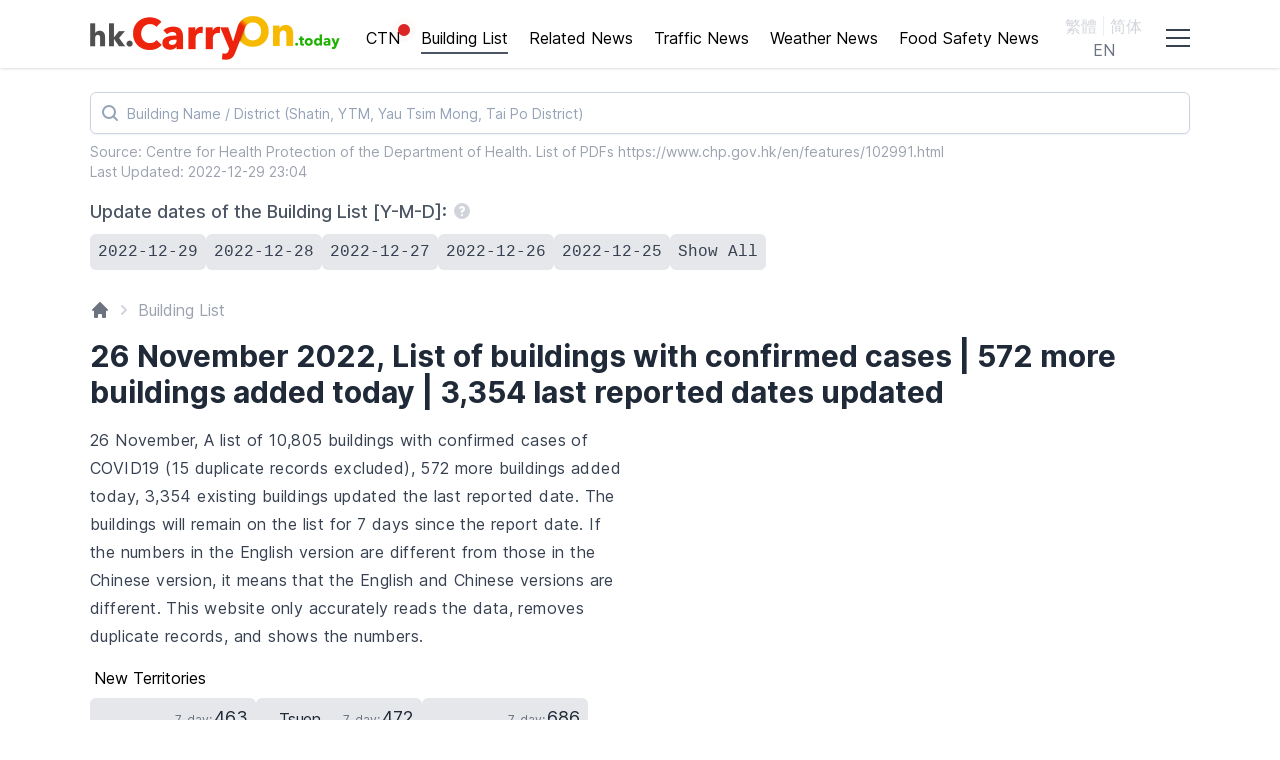

--- FILE ---
content_type: text/html; charset=utf-8
request_url: https://hk.carryon.today/en/buildings/2022-11-26
body_size: 38584
content:
<!DOCTYPE html><html lang="en"><head><meta charSet="utf-8"/><meta name="viewport" content="width=device-width, initial-scale=1, shrink-to-fit=no"/><title>26 November, 572 more buildings added today, 3,354 last reported dates updated |  10,805 buildings in the past 7 days | Updated Daily | CarryOn.today</title><link rel="alternate" hrefLang="zh-Hant" href="https://hk.carryon.today/buildings/2022-11-26"/><link rel="alternate" hrefLang="zh-Hans" href="https://hk.carryon.today/zh/buildings/2022-11-26"/><link rel="alternate" hrefLang="en" href="https://hk.carryon.today/en/buildings/2022-11-26"/><link rel="alternate" hrefLang="x-default" href="https://hk.carryon.today/buildings/2022-11-26"/><meta name="robots" content="follow, index"/><meta name="description" content="A list of 10,805 buildings with confirmed cases of COVID19 (15 duplicate records excluded), 572 more buildings added today, 3,354 existing buildings updated the last reported date. The buildings will remain on the list for 7 days since the report date"/><link rel="canonical" href="https://hk.carryon.today/en/buildings/2022-11-26"/><meta property="og:url" content="https://hk.carryon.today/en/buildings/2022-11-26"/><meta property="og:type" content="article"/><meta property="og:site_name" content="CarryOn.today"/><meta property="og:title" content="26 November, 572 more buildings added today, 3,354 last reported dates updated |  10,805 buildings in the past 7 days | Updated Daily | CarryOn.today"/><meta property="og:description" content="A list of 10,805 buildings with confirmed cases of COVID19 (15 duplicate records excluded), 572 more buildings added today, 3,354 existing buildings updated the last reported date. The buildings will remain on the list for 7 days since the report date"/><meta property="og:image" content="https://cdn.carryon.today/images/og/buildings/2022-11-26_en.png"/><meta name="twitter:card" content="summary_large_image"/><meta name="twitter:site" content="@carryontoday"/><meta name="twitter:title" content="26 November, 572 more buildings added today, 3,354 last reported dates updated |  10,805 buildings in the past 7 days | Updated Daily | CarryOn.today"/><meta name="twitter:description" content="A list of 10,805 buildings with confirmed cases of COVID19 (15 duplicate records excluded), 572 more buildings added today, 3,354 existing buildings updated the last reported date. The buildings will remain on the list for 7 days since the report date"/><meta name="twitter:image" content="https://cdn.carryon.today/images/og/buildings/2022-11-26_en.png"/><meta property="article:published_time" content="2022-11-26T23:03:19+00:00"/><meta name="publish_date" property="og:publish_date" content="2022-11-26T23:03:19+00:00"/><meta name="author" property="article:author" content="CarryOn.today"/><link rel="apple-touch-icon" sizes="57x57" href="/apple-icon-57x57.png"/><link rel="apple-touch-icon" sizes="60x60" href="/apple-icon-60x60.png"/><link rel="apple-touch-icon" sizes="72x72" href="/apple-icon-72x72.png"/><link rel="apple-touch-icon" sizes="76x76" href="/apple-icon-76x76.png"/><link rel="apple-touch-icon" sizes="114x114" href="/apple-icon-114x114.png"/><link rel="apple-touch-icon" sizes="120x120" href="/apple-icon-120x120.png"/><link rel="apple-touch-icon" sizes="144x144" href="/apple-icon-144x144.png"/><link rel="apple-touch-icon" sizes="152x152" href="/apple-icon-152x152.png"/><link rel="apple-touch-icon" sizes="180x180" href="/apple-icon-180x180.png"/><link rel="icon" type="image/png" sizes="192x192" href="/android-icon-192x192.png"/><link rel="icon" type="image/png" sizes="32x32" href="/favicon-32x32.png"/><link rel="icon" type="image/png" sizes="96x96" href="/favicon-96x96.png"/><link rel="icon" type="image/png" sizes="16x16" href="/favicon-16x16.png"/><link rel="manifest" href="/manifest.json"/><meta name="msapplication-TileColor" content="#ffffff"/><meta name="msapplication-TileImage" content="/ms-icon-144x144.png"/><meta name="theme-color" content="#ffffff"/><script type="application/ld+json">[{"@context":"https://schema.org","@type":"NewsArticle","headline":"26 November, 572 more buildings added today, 3,354 last reported dates updated |  10,805 buildings in the past 7 days | Updated Daily","image":["https://cdn.carryon.today/images/ldjson/buildings/2022-11-26_en.png"],"datePublished":"2022-11-26T23:03:19+00:00","author":[{"@type":"Person","name":"CarryOn.today","url":"https://hk.carryon.today"}]},{"@context":"https://schema.org","@type":"BreadcrumbList","itemListElement":[{"@type":"ListItem","position":1,"name":"COVID-19 List of buildings with confirmed cases","item":"https://hk.carryon.today/en/buildings"},{"@type":"ListItem","position":2,"name":"26 November, 572 more buildings added today, 3,354 last reported dates updated |  10,805 buildings in the past 7 days | Updated Daily","item":"https://hk.carryon.today/en/buildings/2022-11-26"}]},{"@context":"https://schema.org","@type":"Organization","url":"https://hk.carryon.today","logo":"https://hk.carryon.today/images/logo_s.png"}]</script><meta name="next-head-count" content="42"/><link rel="preload" href="/fonts/inter-var-latin.woff2" as="font" type="font/woff2" crossorigin="anonymous"/><script>(function(c,l,a,r,i,t,y){c[a]=c[a]||function(){(c[a].q=c[a].q||[]).push(arguments)};t=l.createElement(r);t.async=1;t.src="https://www.clarity.ms/tag/"+i;y=l.getElementsByTagName(r)[0];y.parentNode.insertBefore(t,y);})(window,document,"clarity","script","akzhz5y3xc");</script><script async="" src="https://www.googletagmanager.com/gtag/js?id=G-8N5R833HGJ"></script><script async="" src="https://pagead2.googlesyndication.com/pagead/js/adsbygoogle.js?client=ca-pub-1773907966215450" crossorigin="anonymous"></script><script>window.dataLayer=window.dataLayer||[];function gtag(){dataLayer.push(arguments);}gtag('js',new Date());gtag('config','G-8N5R833HGJ');</script><link rel="preload" href="/_next/static/css/a5628eb6b44e4108.css" as="style"/><link rel="stylesheet" href="/_next/static/css/a5628eb6b44e4108.css" data-n-g=""/><link rel="preload" href="/_next/static/css/1b1cf59279a9b628.css" as="style"/><link rel="stylesheet" href="/_next/static/css/1b1cf59279a9b628.css" data-n-p=""/><noscript data-n-css=""></noscript><script defer="" nomodule="" src="/_next/static/chunks/polyfills-c67a75d1b6f99dc8.js"></script><script src="/_next/static/chunks/webpack-9a72d63f91fe175d.js" defer=""></script><script src="/_next/static/chunks/framework-48d5208098bb8688.js" defer=""></script><script src="/_next/static/chunks/main-f63f83f158d366d3.js" defer=""></script><script src="/_next/static/chunks/pages/_app-0eab8eb8598c3d1e.js" defer=""></script><script src="/_next/static/chunks/7a7c95a0-21e8e8c481a85198.js" defer=""></script><script src="/_next/static/chunks/d3a2d874-6df09522e33026dc.js" defer=""></script><script src="/_next/static/chunks/b7948349-1bf02c4a9bd24118.js" defer=""></script><script src="/_next/static/chunks/6537-84ef92c85413667b.js" defer=""></script><script src="/_next/static/chunks/3911-c5786600d28679fe.js" defer=""></script><script src="/_next/static/chunks/9647-53b3c9763476dfef.js" defer=""></script><script src="/_next/static/chunks/8621-f21f3a0e2620fdbd.js" defer=""></script><script src="/_next/static/chunks/1926-db15a9142985453e.js" defer=""></script><script src="/_next/static/chunks/9326-29e56d3ec28cfb97.js" defer=""></script><script src="/_next/static/chunks/6675-57207b3efcceafa7.js" defer=""></script><script src="/_next/static/chunks/pages/buildings/%5Bslug%5D-785cbab236ce8c05.js" defer=""></script><script src="/_next/static/v7n_vasatvmDZeRfYKoan/_buildManifest.js" defer=""></script><script src="/_next/static/v7n_vasatvmDZeRfYKoan/_ssgManifest.js" defer=""></script><style id="__jsx-786268210">html,body,div#__next{height:100%}false
    </style></head><body class="lang-en"><div id="__next"><div class="jsx-786268210 flex flex-col min-h-full"><header style="overflow-y:hidden;-webkit-overflow-scrolling:touch" class="sticky top-0 z-50 bg-white shadow "><div class="duration-75" style="width:0%;height:4px;background:#F7BA00"></div><div class="header-content"><a id="logo" class="cursor-dot select-none logo" href="/en"><span class="sr-only">hk.carryon.today</span></a><nav class="menu"><ul><li><span class="red-mark"><span class="red-mark"><span>*</span><span></span></span></span><a id="m-ctn" class="" href="/en/ctn">CTN</a></li><li><a id="m-bd" class="active" href="/en/buildings">Building List</a></li><li><a id="m-news" class="" href="/en/news">Related News</a></li><li><a id="m-traffic" class="" href="/en/traffic">Traffic News</a></li><li><a id="m-weather" class="" href="/en/weather">Weather News</a></li><li><a id="m-food" class="" href="/en/food">Food Safety News</a></li></ul></nav><ul class="lang"><li><a class="" href="/buildings/2022-11-26">繁體</a></li><li><a class="" href="/zh/buildings/2022-11-26">简体</a></li><li><a class="active" href="/en/buildings/2022-11-26">EN</a></li></ul><div id="m-menu-btn" class="home-m-menu"><span class="m-menu-bars3"></span></div></div></header><main class="relative flex-grow"><div class="search-section search-box"><div class="relative block"><span class="sr-only">Search</span><span class="absolute inset-y-0 left-0 flex items-center pl-2"><svg width="24" height="24" fill="none" aria-hidden="true" class="mr-3 flex-none text-slate-400"><path d="m19 19-3.5-3.5" stroke="currentColor" stroke-width="2" stroke-linecap="round" stroke-linejoin="round"></path><circle cx="11" cy="11" r="6" stroke="currentColor" stroke-width="2" stroke-linecap="round" stroke-linejoin="round"></circle></svg></span><input id="search" type="search" placeholder="Building Name / District (Shatin, YTM, Yau Tsim Mong, Tai Po District)" autoComplete="off" autoCorrect="off" autoCapitalize="off" spellcheck="false" maxLength="512" class="search-input"/></div></div><div><section class="source"><p>Source: Centre for Health Protection of the Department of Health. List of PDFs<!-- --> <a target="_blank" rel="noopener noreferrer" href="https://www.chp.gov.hk/en/features/102991.html" class="">https://www.chp.gov.hk/en/features/102991.html</a></p><p>Last Updated: <!-- -->2022-12-29 23:04</p></section><section id="tags"><p class="tag-desc">Update dates of the Building List [Y-M-D]: <a href="/en/buildings/all-dates#Q&amp;A"><svg xmlns="http://www.w3.org/2000/svg" viewBox="0 0 20 20" fill="currentColor" aria-hidden="true" class="qm-icon"><path fill-rule="evenodd" d="M18 10a8 8 0 11-16 0 8 8 0 0116 0zm-8-3a1 1 0 00-.867.5 1 1 0 11-1.731-1A3 3 0 0113 8a3.001 3.001 0 01-2 2.83V11a1 1 0 11-2 0v-1a1 1 0 011-1 1 1 0 100-2zm0 8a1 1 0 100-2 1 1 0 000 2z" clip-rule="evenodd"></path></svg></a></p><ul class="tag-container"><li><a class="date-tag snap-center" href="/en/buildings/2022-12-29">2022-12-29</a></li><li><a class="date-tag snap-center" href="/en/buildings/2022-12-28">2022-12-28</a></li><li><a class="date-tag snap-center" href="/en/buildings/2022-12-27">2022-12-27</a></li><li><a class="date-tag snap-center" href="/en/buildings/2022-12-26">2022-12-26</a></li><li><a class="date-tag snap-center" href="/en/buildings/2022-12-25">2022-12-25</a></li><li><a class="date-tag snap-center cursor-pointer" href="/en/buildings/all-dates">Show All</a></li></ul></section><div class="news-marquee-bd pt-1 -mb-2"></div><nav id="breadcrumb" class="breadcrumb layout mt-5" aria-label="Breadcrumb"><ol><li><div><a href="/en"><svg xmlns="http://www.w3.org/2000/svg" viewBox="0 0 20 20" fill="currentColor" aria-hidden="true" class="home-icon"><path d="M10.707 2.293a1 1 0 00-1.414 0l-7 7a1 1 0 001.414 1.414L4 10.414V17a1 1 0 001 1h2a1 1 0 001-1v-2a1 1 0 011-1h2a1 1 0 011 1v2a1 1 0 001 1h2a1 1 0 001-1v-6.586l.293.293a1 1 0 001.414-1.414l-7-7z"></path></svg></a><span class="sr-only">Home</span></div></li><li><div><svg xmlns="http://www.w3.org/2000/svg" viewBox="0 0 20 20" fill="currentColor" aria-hidden="true" class="cr-icon"><path fill-rule="evenodd" d="M7.293 14.707a1 1 0 010-1.414L10.586 10 7.293 6.707a1 1 0 011.414-1.414l4 4a1 1 0 010 1.414l-4 4a1 1 0 01-1.414 0z" clip-rule="evenodd"></path></svg><span>Building List</span></div></li></ol></nav><section><article id="data-layout" class="data-layout"><h1 class="data-grid-title">26 November 2022, List of buildings with confirmed cases | 572 more buildings added today | 3,354 last reported dates updated</h1><div class="show-sa mt-2 md:mt-1"><div><ins class="adsbygoogle" style="display:block;text-align:center" data-ad-layout="in-article" data-ad-format="fluid" data-ad-client="ca-pub-1773907966215450" data-ad-slot="8644375538" data-ad-channel="2085412442"></ins></div></div><div class="content-wrapper ctx-bd"><div class="left-c"><div class="notice-desc"><p>26 November, A list of 10,805 buildings with confirmed cases of COVID19 (15 duplicate records excluded), 572 more buildings added today, 3,354 existing buildings updated the last reported date. The buildings will remain on the list for 7 days since the report date. If the numbers in the English version are different from those in the Chinese version, it means that the English and Chinese versions are different. This website only accurately reads the data, removes duplicate records, and shows the numbers.</p></div><section id="districts"><p>New Territories</p><ul class="tag-container"><li><a class="district-tag snap-center" href="/en/buildings/kwai-tsing"><div>Kwai Tsing</div><div>7-day:<!-- --> <span>463</span></div><div>new: <!-- --> <span class="increase">+<!-- -->8</span></div></a></li><li><a class="district-tag snap-center" href="/en/buildings/tsuen-wan"><div>Tsuen Wan</div><div>7-day:<!-- --> <span>472</span></div><div>new: <!-- --> <span class="increase">+<!-- -->22</span></div></a></li><li><a class="district-tag snap-center" href="/en/buildings/tuen-mun"><div>Tuen Mun</div><div>7-day:<!-- --> <span>686</span></div><div>new: <!-- --> <span class="increase">+<!-- -->34</span></div></a></li><li><a class="district-tag snap-center" href="/en/buildings/yuen-long"><div>Yuen Long</div><div>7-day:<!-- --> <span>966</span></div><div>new: <!-- --> <span class="increase">+<!-- -->54</span></div></a></li><li><a class="district-tag snap-center" href="/en/buildings/north"><div>North</div><div>7-day:<!-- --> <span>447</span></div><div>new: <!-- --> <span class="increase">+<!-- -->20</span></div></a></li><li><a class="district-tag snap-center" href="/en/buildings/tai-po"><div>Tai Po</div><div>7-day:<!-- --> <span>554</span></div><div>new: <!-- --> <span class="increase">+<!-- -->25</span></div></a></li><li><a class="district-tag snap-center" href="/en/buildings/sha-tin"><div>Sha Tin</div><div>7-day:<!-- --> <span>838</span></div><div>new: <!-- --> <span class="increase">+<!-- -->29</span></div></a></li><li><a class="district-tag snap-center" href="/en/buildings/sai-kung"><div>Sai Kung</div><div>7-day:<!-- --> <span>532</span></div><div>new: <!-- --> <span class="increase">+<!-- -->18</span></div></a></li><li><a class="district-tag snap-center" href="/en/buildings/islands"><div>Islands</div><div>7-day:<!-- --> <span>264</span></div><div>new: <!-- --> <span class="increase">+<!-- -->10</span></div></a></li></ul><p>Kowloon</p><ul class="tag-container"><li><a class="district-tag snap-center" href="/en/buildings/yau-tsim-mong"><div>Yau Tsim Mong</div><div>7-day:<!-- --> <span>707</span></div><div>new: <!-- --> <span class="increase">+<!-- -->60</span></div></a></li><li><a class="district-tag snap-center" href="/en/buildings/sham-shui-po"><div>Sham Shui Po</div><div>7-day:<!-- --> <span>701</span></div><div>new: <!-- --> <span class="increase">+<!-- -->39</span></div></a></li><li><a class="district-tag snap-center" href="/en/buildings/kowloon-city"><div>Kowloon City</div><div>7-day:<!-- --> <span>873</span></div><div>new: <!-- --> <span class="increase">+<!-- -->66</span></div></a></li><li><a class="district-tag snap-center" href="/en/buildings/wong-tai-sin"><div>Wong Tai Sin</div><div>7-day:<!-- --> <span>407</span></div><div>new: <!-- --> <span class="increase">+<!-- -->10</span></div></a></li><li><a class="district-tag snap-center" href="/en/buildings/kwun-tong"><div>Kwun Tong</div><div>7-day:<!-- --> <span>647</span></div><div>new: <!-- --> <span class="increase">+<!-- -->17</span></div></a></li></ul><p>Hong Kong Island</p><ul class="tag-container"><li><a class="district-tag snap-center" href="/en/buildings/central-and-western"><div>Central &amp; Western</div><div>7-day:<!-- --> <span>629</span></div><div>new: <!-- --> <span class="increase">+<!-- -->55</span></div></a></li><li><a class="district-tag snap-center" href="/en/buildings/wan-chai"><div>Wan Chai</div><div>7-day:<!-- --> <span>416</span></div><div>new: <!-- --> <span class="increase">+<!-- -->34</span></div></a></li><li><a class="district-tag snap-center" href="/en/buildings/eastern"><div>Eastern</div><div>7-day:<!-- --> <span>845</span></div><div>new: <!-- --> <span class="increase">+<!-- -->49</span></div></a></li><li><a class="district-tag snap-center" href="/en/buildings/southern"><div>Southern</div><div>7-day:<!-- --> <span>358</span></div><div>new: <!-- --> <span class="increase">+<!-- -->22</span></div></a></li></ul></section></div><div class="right-a ml-5" style="max-width:260px"></div></div><div class="mb-5 show-a"><div></div></div><section id="chart"><h3>Past 7-day buildings with confirmed cases by district<!-- --> <span>(<!-- -->26 November 2022<!-- -->) <a href="/en/buildings/all-dates#Q&amp;A"><svg xmlns="http://www.w3.org/2000/svg" viewBox="0 0 20 20" fill="currentColor" aria-hidden="true" class="qm-icon"><path fill-rule="evenodd" d="M18 10a8 8 0 11-16 0 8 8 0 0116 0zm-8-3a1 1 0 00-.867.5 1 1 0 11-1.731-1A3 3 0 0113 8a3.001 3.001 0 01-2 2.83V11a1 1 0 11-2 0v-1a1 1 0 011-1 1 1 0 100-2zm0 8a1 1 0 100-2 1 1 0 000 2z" clip-rule="evenodd"></path></svg></a></span></h3><div class="chart bar-chart"></div></section><div id="dg-container" class="content-wrapper dg-bd"><div class="left-c"><div id="bd-list" class="data-grid relative n-list"><div class="data-head"><ul><li><div></div><div>[26 November] Newly added buildings<span>(select a district to view the 7-day buildings)</span></div><div></div><div>Added on<!-- --> <span>[Y-M-D H:M]</span></div></li></ul></div><div><h3 id="islands" class="data-section top-data-section"><a href="/en/buildings/islands#list">Islands</a></h3><ul><li class="data-row" id="lung-tseng-tau-islands"><div>1<!-- -->.</div><div><address>Lung Tseng Tau<!-- -->,<!-- --> <a href="/en/buildings/islands#list">Islands</a></address><ul class="external-link"><li><a target="_blank" rel="noopener noreferrer" href="https://www.google.com.hk/maps?q=Lung%20Tseng%20Tau%2C%20Islands" class="">Google Map</a></li><li><button class="copy">Copy URL</button></li></ul></div><div></div><div><span class="added-on"><a href="/en/buildings/2022-11-26#list">2022-11-26</a> <span>23:17</span></span></div></li><li class="data-row" id="leung-chak-house-nga-ning-court-islands"><div>2<!-- -->.</div><div><address>Leung Chak House, Nga Ning Court<!-- -->,<!-- --> <a href="/en/buildings/islands#list">Islands</a></address><ul class="external-link"><li><a target="_blank" rel="noopener noreferrer" href="https://www.google.com.hk/maps?q=Leung%20Chak%20House%2C%20Nga%20Ning%20Court%2C%20Islands" class="">Google Map</a></li><li><button class="copy">Copy URL</button></li></ul></div><div></div><div><span class="added-on"><a href="/en/buildings/2022-11-26#list">2022-11-26</a> <span>23:17</span></span></div></li><li class="data-row" id="ngan-yat-house-ngan-wan-estate-islands"><div>3<!-- -->.</div><div><address>Ngan Yat House, Ngan Wan Estate<!-- -->,<!-- --> <a href="/en/buildings/islands#list">Islands</a></address><ul class="external-link"><li><a target="_blank" rel="noopener noreferrer" href="https://www.google.com.hk/maps?q=Ngan%20Yat%20House%2C%20Ngan%20Wan%20Estate%2C%20Islands" class="">Google Map</a></li><li><button class="copy">Copy URL</button></li></ul></div><div></div><div><span class="added-on"><a href="/en/buildings/2022-11-26#list">2022-11-26</a> <span>23:17</span></span></div></li><li class="data-row" id="tin-kwai-house-lung-tin-estate-islands"><div>4<!-- -->.</div><div><address>Tin Kwai House, Lung Tin Estate<!-- -->,<!-- --> <a href="/en/buildings/islands#list">Islands</a></address><ul class="external-link"><li><a target="_blank" rel="noopener noreferrer" href="https://www.google.com.hk/maps?q=Tin%20Kwai%20House%2C%20Lung%20Tin%20Estate%2C%20Islands" class="">Google Map</a></li><li><button class="copy">Copy URL</button></li></ul></div><div></div><div><span class="added-on"><a href="/en/buildings/2022-11-26#list">2022-11-26</a> <span>23:17</span></span></div></li><li class="data-row" id="cheong-hin-house-lung-hin-court-islands"><div>5<!-- -->.</div><div><address>Cheong Hin House, Lung Hin Court<!-- -->,<!-- --> <a href="/en/buildings/islands#list">Islands</a></address><ul class="external-link"><li><a target="_blank" rel="noopener noreferrer" href="https://www.google.com.hk/maps?q=Cheong%20Hin%20House%2C%20Lung%20Hin%20Court%2C%20Islands" class="">Google Map</a></li><li><button class="copy">Copy URL</button></li></ul></div><div></div><div><span class="added-on"><a href="/en/buildings/2022-11-26#list">2022-11-26</a> <span>23:17</span></span></div></li><li class="data-row" id="lung-tsai-village-islands"><div>6<!-- -->.</div><div><address>Lung Tsai Village<!-- -->,<!-- --> <a href="/en/buildings/islands#list">Islands</a></address><ul class="external-link"><li><a target="_blank" rel="noopener noreferrer" href="https://www.google.com.hk/maps?q=Lung%20Tsai%20Village%2C%20Islands" class="">Google Map</a></li><li><button class="copy">Copy URL</button></li></ul></div><div></div><div><span class="added-on"><a href="/en/buildings/2022-11-26#list">2022-11-26</a> <span>23:17</span></span></div></li><li class="data-row" id="cheung-sha-sheung-village-islands"><div>7<!-- -->.</div><div><address>Cheung Sha Sheung Village<!-- -->,<!-- --> <a href="/en/buildings/islands#list">Islands</a></address><ul class="external-link"><li><a target="_blank" rel="noopener noreferrer" href="https://www.google.com.hk/maps?q=Cheung%20Sha%20Sheung%20Village%2C%20Islands" class="">Google Map</a></li><li><button class="copy">Copy URL</button></li></ul></div><div></div><div><span class="added-on"><a href="/en/buildings/2022-11-26#list">2022-11-26</a> <span>23:17</span></span></div></li><li><div></div></li><li class="odd-fix"></li><li class="data-row" id="headland-drive-headland-village-discovery-bay-islands"><div>8<!-- -->.</div><div><address>Headland Drive, Headland Village, Discovery Bay<!-- -->,<!-- --> <a href="/en/buildings/islands#list">Islands</a></address><ul class="external-link"><li><a target="_blank" rel="noopener noreferrer" href="https://www.google.com.hk/maps?q=Headland%20Drive%2C%20Headland%20Village%2C%20Discovery%20Bay%2C%20Islands" class="">Google Map</a></li><li><button class="copy">Copy URL</button></li></ul></div><div></div><div><span class="added-on"><a href="/en/buildings/2022-11-26#list">2022-11-26</a> <span>23:17</span></span></div></li><li class="data-row" id="ham-tin-old-village-islands"><div>9<!-- -->.</div><div><address>Ham Tin Old Village<!-- -->,<!-- --> <a href="/en/buildings/islands#list">Islands</a></address><ul class="external-link"><li><a target="_blank" rel="noopener noreferrer" href="https://www.google.com.hk/maps?q=Ham%20Tin%20Old%20Village%2C%20Islands" class="">Google Map</a></li><li><button class="copy">Copy URL</button></li></ul></div><div></div><div><span class="added-on"><a href="/en/buildings/2022-11-26#list">2022-11-26</a> <span>23:17</span></span></div></li><li class="data-row" id="sau-kar-house-islands"><div>10<!-- -->.</div><div><address>Sau Kar House<!-- -->,<!-- --> <a href="/en/buildings/islands#list">Islands</a></address><ul class="external-link"><li><a target="_blank" rel="noopener noreferrer" href="https://www.google.com.hk/maps?q=Sau%20Kar%20House%2C%20Islands" class="">Google Map</a></li><li><button class="copy">Copy URL</button></li></ul></div><div></div><div><span class="added-on"><a href="/en/buildings/2022-11-26#list">2022-11-26</a> <span>23:17</span></span></div></li></ul></div><div><h3 id="sai-kung" class="data-section top-data-section"><a href="/en/buildings/sai-kung#list">Sai Kung</a></h3><ul><li class="data-row" id="wai-sum-village-sai-kung"><div>11<!-- -->.</div><div><address>Wai Sum Village<!-- -->,<!-- --> <a href="/en/buildings/sai-kung#list">Sai Kung</a></address><ul class="external-link"><li><a target="_blank" rel="noopener noreferrer" href="https://www.google.com.hk/maps?q=Wai%20Sum%20Village%2C%20Sai%20Kung" class="">Google Map</a></li><li><button class="copy">Copy URL</button></li></ul></div><div></div><div><span class="added-on"><a href="/en/buildings/2022-11-26#list">2022-11-26</a> <span>23:17</span></span></div></li><li class="data-row" id="tower-5-the-mediterranean-sai-kung"><div>12<!-- -->.</div><div><address>Tower 5, The Mediterranean<!-- -->,<!-- --> <a href="/en/buildings/sai-kung#list">Sai Kung</a></address><ul class="external-link"><li><a target="_blank" rel="noopener noreferrer" href="https://www.google.com.hk/maps?q=Tower%205%2C%20The%20Mediterranean%2C%20Sai%20Kung" class="">Google Map</a></li><li><button class="copy">Copy URL</button></li></ul></div><div></div><div><span class="added-on"><a href="/en/buildings/2022-11-26#list">2022-11-26</a> <span>23:17</span></span></div></li><li class="data-row" id="tower-1a-malibu-lohas-park-sai-kung"><div>13<!-- -->.</div><div><address>Tower 1A, Malibu, Lohas Park<!-- -->,<!-- --> <a href="/en/buildings/sai-kung#list">Sai Kung</a></address><ul class="external-link"><li><a target="_blank" rel="noopener noreferrer" href="https://www.google.com.hk/maps?q=Tower%201A%2C%20Malibu%2C%20Lohas%20Park%2C%20Sai%20Kung" class="">Google Map</a></li><li><button class="copy">Copy URL</button></li></ul></div><div></div><div><span class="added-on"><a href="/en/buildings/2022-11-26#list">2022-11-26</a> <span>23:17</span></span></div></li><li class="data-row" id="tower-2-the-beaumount-sai-kung"><div>14<!-- -->.</div><div><address>Tower 2, The Beaumount<!-- -->,<!-- --> <a href="/en/buildings/sai-kung#list">Sai Kung</a></address><ul class="external-link"><li><a target="_blank" rel="noopener noreferrer" href="https://www.google.com.hk/maps?q=Tower%202%2C%20The%20Beaumount%2C%20Sai%20Kung" class="">Google Map</a></li><li><button class="copy">Copy URL</button></li></ul></div><div></div><div><span class="added-on"><a href="/en/buildings/2022-11-26#list">2022-11-26</a> <span>23:17</span></span></div></li><li class="data-row" id="tower-2-savannah-sai-kung"><div>15<!-- -->.</div><div><address>Tower 2, Savannah<!-- -->,<!-- --> <a href="/en/buildings/sai-kung#list">Sai Kung</a></address><ul class="external-link"><li><a target="_blank" rel="noopener noreferrer" href="https://www.google.com.hk/maps?q=Tower%202%2C%20Savannah%2C%20Sai%20Kung" class="">Google Map</a></li><li><button class="copy">Copy URL</button></li></ul></div><div></div><div><span class="added-on"><a href="/en/buildings/2022-11-26#list">2022-11-26</a> <span>23:17</span></span></div></li><li class="data-row" id="ta-ho-tun-sheung-wai-sai-kung"><div>16<!-- -->.</div><div><address>Ta Ho Tun Sheung Wai<!-- -->,<!-- --> <a href="/en/buildings/sai-kung#list">Sai Kung</a></address><ul class="external-link"><li><a target="_blank" rel="noopener noreferrer" href="https://www.google.com.hk/maps?q=Ta%20Ho%20Tun%20Sheung%20Wai%2C%20Sai%20Kung" class="">Google Map</a></li><li><button class="copy">Copy URL</button></li></ul></div><div></div><div><span class="added-on"><a href="/en/buildings/2022-11-26#list">2022-11-26</a> <span>23:17</span></span></div></li><li class="data-row" id="tower-2a-the-parkside-sai-kung"><div>17<!-- -->.</div><div><address>Tower 2A, The Parkside<!-- -->,<!-- --> <a href="/en/buildings/sai-kung#list">Sai Kung</a></address><ul class="external-link"><li><a target="_blank" rel="noopener noreferrer" href="https://www.google.com.hk/maps?q=Tower%202A%2C%20The%20Parkside%2C%20Sai%20Kung" class="">Google Map</a></li><li><button class="copy">Copy URL</button></li></ul></div><div></div><div><span class="added-on"><a href="/en/buildings/2022-11-26#list">2022-11-26</a> <span>23:17</span></span></div></li><li class="data-row" id="tower-9b-monterey-sai-kung"><div>18<!-- -->.</div><div><address>Tower 9B, Monterey<!-- -->,<!-- --> <a href="/en/buildings/sai-kung#list">Sai Kung</a></address><ul class="external-link"><li><a target="_blank" rel="noopener noreferrer" href="https://www.google.com.hk/maps?q=Tower%209B%2C%20Monterey%2C%20Sai%20Kung" class="">Google Map</a></li><li><button class="copy">Copy URL</button></li></ul></div><div></div><div><span class="added-on"><a href="/en/buildings/2022-11-26#list">2022-11-26</a> <span>23:17</span></span></div></li><li class="data-row" id="block-6-hillview-court-sai-kung"><div>19<!-- -->.</div><div><address>Block 6, Hillview Court<!-- -->,<!-- --> <a href="/en/buildings/sai-kung#list">Sai Kung</a></address><ul class="external-link"><li><a target="_blank" rel="noopener noreferrer" href="https://www.google.com.hk/maps?q=Block%206%2C%20Hillview%20Court%2C%20Sai%20Kung" class="">Google Map</a></li><li><button class="copy">Copy URL</button></li></ul></div><div></div><div><span class="added-on"><a href="/en/buildings/2022-11-26#list">2022-11-26</a> <span>23:17</span></span></div></li><li class="data-row" id="98-man-nin-street-sai-kung"><div>20<!-- -->.</div><div><address>98 Man Nin Street<!-- -->,<!-- --> <a href="/en/buildings/sai-kung#list">Sai Kung</a></address><ul class="external-link"><li><a target="_blank" rel="noopener noreferrer" href="https://www.google.com.hk/maps?q=98%20Man%20Nin%20Street%2C%20Sai%20Kung" class="">Google Map</a></li><li><button class="copy">Copy URL</button></li></ul></div><div></div><div><span class="added-on"><a href="/en/buildings/2022-11-26#list">2022-11-26</a> <span>23:17</span></span></div></li><li class="data-row" id="jockey-club-hall-the-hong-kong-university-of-science-and-technology-sai-kung"><div>21<!-- -->.</div><div><address>Jockey Club Hall, The Hong Kong University Of Science And Technology<!-- -->,<!-- --> <a href="/en/buildings/sai-kung#list">Sai Kung</a></address><ul class="external-link"><li><a target="_blank" rel="noopener noreferrer" href="https://www.google.com.hk/maps?q=Jockey%20Club%20Hall%2C%20The%20Hong%20Kong%20University%20Of%20Science%20And%20Technology%2C%20Sai%20Kung" class="">Google Map</a></li><li><button class="copy">Copy URL</button></li></ul></div><div></div><div><span class="added-on"><a href="/en/buildings/2022-11-26#list">2022-11-26</a> <span>23:17</span></span></div></li><li class="data-row" id="luk-mei-village-sai-kung"><div>22<!-- -->.</div><div><address>Luk Mei Village<!-- -->,<!-- --> <a href="/en/buildings/sai-kung#list">Sai Kung</a></address><ul class="external-link"><li><a target="_blank" rel="noopener noreferrer" href="https://www.google.com.hk/maps?q=Luk%20Mei%20Village%2C%20Sai%20Kung" class="">Google Map</a></li><li><button class="copy">Copy URL</button></li></ul></div><div></div><div><span class="added-on"><a href="/en/buildings/2022-11-26#list">2022-11-26</a> <span>23:17</span></span></div></li><li class="data-row" id="house-of-las-pinadas-sai-kung"><div>23<!-- -->.</div><div><address>House of Las Pinadas<!-- -->,<!-- --> <a href="/en/buildings/sai-kung#list">Sai Kung</a></address><ul class="external-link"><li><a target="_blank" rel="noopener noreferrer" href="https://www.google.com.hk/maps?q=House%20of%20Las%20Pinadas%2C%20Sai%20Kung" class="">Google Map</a></li><li><button class="copy">Copy URL</button></li></ul></div><div></div><div><span class="added-on"><a href="/en/buildings/2022-11-26#list">2022-11-26</a> <span>23:17</span></span></div></li><li class="data-row" id="4-silver-star-path-sai-kung"><div>24<!-- -->.</div><div><address>4 Silver Star Path<!-- -->,<!-- --> <a href="/en/buildings/sai-kung#list">Sai Kung</a></address><ul class="external-link"><li><a target="_blank" rel="noopener noreferrer" href="https://www.google.com.hk/maps?q=4%20Silver%20Star%20Path%2C%20Sai%20Kung" class="">Google Map</a></li><li><button class="copy">Copy URL</button></li></ul></div><div></div><div><span class="added-on"><a href="/en/buildings/2022-11-26#list">2022-11-26</a> <span>23:17</span></span></div></li><li class="data-row" id="rosede-casa-sai-kung"><div>25<!-- -->.</div><div><address>Rosede Casa<!-- -->,<!-- --> <a href="/en/buildings/sai-kung#list">Sai Kung</a></address><ul class="external-link"><li><a target="_blank" rel="noopener noreferrer" href="https://www.google.com.hk/maps?q=Rosede%20Casa%2C%20Sai%20Kung" class="">Google Map</a></li><li><button class="copy">Copy URL</button></li></ul></div><div></div><div><span class="added-on"><a href="/en/buildings/2022-11-26#list">2022-11-26</a> <span>23:17</span></span></div></li><li><div></div></li><li class="odd-fix"></li><li class="data-row" id="36-see-cheung-street-sai-kung"><div>26<!-- -->.</div><div><address>36 See Cheung Street<!-- -->,<!-- --> <a href="/en/buildings/sai-kung#list">Sai Kung</a></address><ul class="external-link"><li><a target="_blank" rel="noopener noreferrer" href="https://www.google.com.hk/maps?q=36%20See%20Cheung%20Street%2C%20Sai%20Kung" class="">Google Map</a></li><li><button class="copy">Copy URL</button></li></ul></div><div></div><div><span class="added-on"><a href="/en/buildings/2022-11-26#list">2022-11-26</a> <span>23:17</span></span></div></li><li class="data-row" id="397-clear-water-bay-road-sai-kung"><div>27<!-- -->.</div><div><address>397 Clear Water Bay Road<!-- -->,<!-- --> <a href="/en/buildings/sai-kung#list">Sai Kung</a></address><ul class="external-link"><li><a target="_blank" rel="noopener noreferrer" href="https://www.google.com.hk/maps?q=397%20Clear%20Water%20Bay%20Road%2C%20Sai%20Kung" class="">Google Map</a></li><li><button class="copy">Copy URL</button></li></ul></div><div></div><div><span class="added-on"><a href="/en/buildings/2022-11-26#list">2022-11-26</a> <span>23:17</span></span></div></li><li class="data-row" id="9-po-tung-road-sai-kung"><div>28<!-- -->.</div><div><address>9 Po Tung Road<!-- -->,<!-- --> <a href="/en/buildings/sai-kung#list">Sai Kung</a></address><ul class="external-link"><li><a target="_blank" rel="noopener noreferrer" href="https://www.google.com.hk/maps?q=9%20Po%20Tung%20Road%2C%20Sai%20Kung" class="">Google Map</a></li><li><button class="copy">Copy URL</button></li></ul></div><div></div><div><span class="added-on"><a href="/en/buildings/2022-11-26#list">2022-11-26</a> <span>23:17</span></span></div></li></ul></div><div><h3 id="sha-tin" class="data-section top-data-section"><a href="/en/buildings/sha-tin#list">Sha Tin</a></h3><ul><li class="data-row" id="tong-ning-building-sha-tin-centre-sha-tin"><div>29<!-- -->.</div><div><address>Tong Ning Building, Sha Tin Centre<!-- -->,<!-- --> <a href="/en/buildings/sha-tin#list">Sha Tin</a></address><ul class="external-link"><li><a target="_blank" rel="noopener noreferrer" href="https://www.google.com.hk/maps?q=Tong%20Ning%20Building%2C%20Sha%20Tin%20Centre%2C%20Sha%20Tin" class="">Google Map</a></li><li><button class="copy">Copy URL</button></li></ul></div><div></div><div><span class="added-on"><a href="/en/buildings/2022-11-26#list">2022-11-26</a> <span>23:17</span></span></div></li><li class="data-row" id="block-36-city-one-shatin-sha-tin"><div>30<!-- -->.</div><div><address>Block 36, City One Shatin<!-- -->,<!-- --> <a href="/en/buildings/sha-tin#list">Sha Tin</a></address><ul class="external-link"><li><a target="_blank" rel="noopener noreferrer" href="https://www.google.com.hk/maps?q=Block%2036%2C%20City%20One%20Shatin%2C%20Sha%20Tin" class="">Google Map</a></li><li><button class="copy">Copy URL</button></li></ul></div><div></div><div><span class="added-on"><a href="/en/buildings/2022-11-26#list">2022-11-26</a> <span>23:17</span></span></div></li><li class="data-row" id="block-2-villa-athena-sha-tin"><div>31<!-- -->.</div><div><address>Block 2, Villa Athena<!-- -->,<!-- --> <a href="/en/buildings/sha-tin#list">Sha Tin</a></address><ul class="external-link"><li><a target="_blank" rel="noopener noreferrer" href="https://www.google.com.hk/maps?q=Block%202%2C%20Villa%20Athena%2C%20Sha%20Tin" class="">Google Map</a></li><li><button class="copy">Copy URL</button></li></ul></div><div></div><div><span class="added-on"><a href="/en/buildings/2022-11-26#list">2022-11-26</a> <span>23:17</span></span></div></li><li class="data-row" id="block-b-greenwood-garden-sha-tin"><div>32<!-- -->.</div><div><address>Block B, Greenwood Garden<!-- -->,<!-- --> <a href="/en/buildings/sha-tin#list">Sha Tin</a></address><ul class="external-link"><li><a target="_blank" rel="noopener noreferrer" href="https://www.google.com.hk/maps?q=Block%20B%2C%20Greenwood%20Garden%2C%20Sha%20Tin" class="">Google Map</a></li><li><button class="copy">Copy URL</button></li></ul></div><div></div><div><span class="added-on"><a href="/en/buildings/2022-11-26#list">2022-11-26</a> <span>23:17</span></span></div></li><li class="data-row" id="block-r-sunshine-city-sha-tin"><div>33<!-- -->.</div><div><address>Block R, Sunshine City<!-- -->,<!-- --> <a href="/en/buildings/sha-tin#list">Sha Tin</a></address><ul class="external-link"><li><a target="_blank" rel="noopener noreferrer" href="https://www.google.com.hk/maps?q=Block%20R%2C%20Sunshine%20City%2C%20Sha%20Tin" class="">Google Map</a></li><li><button class="copy">Copy URL</button></li></ul></div><div></div><div><span class="added-on"><a href="/en/buildings/2022-11-26#list">2022-11-26</a> <span>23:17</span></span></div></li><li class="data-row" id="block-a-sunshine-city-sha-tin"><div>34<!-- -->.</div><div><address>Block A, Sunshine City<!-- -->,<!-- --> <a href="/en/buildings/sha-tin#list">Sha Tin</a></address><ul class="external-link"><li><a target="_blank" rel="noopener noreferrer" href="https://www.google.com.hk/maps?q=Block%20A%2C%20Sunshine%20City%2C%20Sha%20Tin" class="">Google Map</a></li><li><button class="copy">Copy URL</button></li></ul></div><div></div><div><span class="added-on"><a href="/en/buildings/2022-11-26#list">2022-11-26</a> <span>23:17</span></span></div></li><li class="data-row" id="block-g-sunshine-city-sha-tin"><div>35<!-- -->.</div><div><address>Block G, Sunshine City<!-- -->,<!-- --> <a href="/en/buildings/sha-tin#list">Sha Tin</a></address><ul class="external-link"><li><a target="_blank" rel="noopener noreferrer" href="https://www.google.com.hk/maps?q=Block%20G%2C%20Sunshine%20City%2C%20Sha%20Tin" class="">Google Map</a></li><li><button class="copy">Copy URL</button></li></ul></div><div></div><div><span class="added-on"><a href="/en/buildings/2022-11-26#list">2022-11-26</a> <span>23:17</span></span></div></li><li class="data-row" id="block-2-sunshine-grove-sha-tin"><div>36<!-- -->.</div><div><address>Block 2, Sunshine Grove<!-- -->,<!-- --> <a href="/en/buildings/sha-tin#list">Sha Tin</a></address><ul class="external-link"><li><a target="_blank" rel="noopener noreferrer" href="https://www.google.com.hk/maps?q=Block%202%2C%20Sunshine%20Grove%2C%20Sha%20Tin" class="">Google Map</a></li><li><button class="copy">Copy URL</button></li></ul></div><div></div><div><span class="added-on"><a href="/en/buildings/2022-11-26#list">2022-11-26</a> <span>23:17</span></span></div></li><li class="data-row" id="block-5-grandeur-garden-sha-tin"><div>37<!-- -->.</div><div><address>Block 5, Grandeur Garden<!-- -->,<!-- --> <a href="/en/buildings/sha-tin#list">Sha Tin</a></address><ul class="external-link"><li><a target="_blank" rel="noopener noreferrer" href="https://www.google.com.hk/maps?q=Block%205%2C%20Grandeur%20Garden%2C%20Sha%20Tin" class="">Google Map</a></li><li><button class="copy">Copy URL</button></li></ul></div><div></div><div><span class="added-on"><a href="/en/buildings/2022-11-26#list">2022-11-26</a> <span>23:17</span></span></div></li><li class="data-row" id="belleve-court-pictorial-garden-sha-tin"><div>38<!-- -->.</div><div><address>Belleve Court, Pictorial Garden<!-- -->,<!-- --> <a href="/en/buildings/sha-tin#list">Sha Tin</a></address><ul class="external-link"><li><a target="_blank" rel="noopener noreferrer" href="https://www.google.com.hk/maps?q=Belleve%20Court%2C%20Pictorial%20Garden%2C%20Sha%20Tin" class="">Google Map</a></li><li><button class="copy">Copy URL</button></li></ul></div><div></div><div><span class="added-on"><a href="/en/buildings/2022-11-26#list">2022-11-26</a> <span>23:17</span></span></div></li><li class="data-row" id="artland-garden-shatinpark-sha-tin"><div>39<!-- -->.</div><div><address>Artland Garden, Shatinpark<!-- -->,<!-- --> <a href="/en/buildings/sha-tin#list">Sha Tin</a></address><ul class="external-link"><li><a target="_blank" rel="noopener noreferrer" href="https://www.google.com.hk/maps?q=Artland%20Garden%2C%20Shatinpark%2C%20Sha%20Tin" class="">Google Map</a></li><li><button class="copy">Copy URL</button></li></ul></div><div></div><div><span class="added-on"><a href="/en/buildings/2022-11-26#list">2022-11-26</a> <span>23:17</span></span></div></li><li class="data-row" id="wah-mee-house-sha-tin"><div>40<!-- -->.</div><div><address>Wah Mee House<!-- -->,<!-- --> <a href="/en/buildings/sha-tin#list">Sha Tin</a></address><ul class="external-link"><li><a target="_blank" rel="noopener noreferrer" href="https://www.google.com.hk/maps?q=Wah%20Mee%20House%2C%20Sha%20Tin" class="">Google Map</a></li><li><button class="copy">Copy URL</button></li></ul></div><div></div><div><span class="added-on"><a href="/en/buildings/2022-11-26#list">2022-11-26</a> <span>23:17</span></span></div></li><li class="data-row" id="tower-10-parc-royale-sha-tin"><div>41<!-- -->.</div><div><address>Tower 10, Parc Royale<!-- -->,<!-- --> <a href="/en/buildings/sha-tin#list">Sha Tin</a></address><ul class="external-link"><li><a target="_blank" rel="noopener noreferrer" href="https://www.google.com.hk/maps?q=Tower%2010%2C%20Parc%20Royale%2C%20Sha%20Tin" class="">Google Map</a></li><li><button class="copy">Copy URL</button></li></ul></div><div></div><div><span class="added-on"><a href="/en/buildings/2022-11-26#list">2022-11-26</a> <span>23:17</span></span></div></li><li class="data-row" id="golden-healthy-court-golden-lion-garden-sha-tin"><div>42<!-- -->.</div><div><address>Golden Healthy Court, Golden Lion Garden<!-- -->,<!-- --> <a href="/en/buildings/sha-tin#list">Sha Tin</a></address><ul class="external-link"><li><a target="_blank" rel="noopener noreferrer" href="https://www.google.com.hk/maps?q=Golden%20Healthy%20Court%2C%20Golden%20Lion%20Garden%2C%20Sha%20Tin" class="">Google Map</a></li><li><button class="copy">Copy URL</button></li></ul></div><div></div><div><span class="added-on"><a href="/en/buildings/2022-11-26#list">2022-11-26</a> <span>23:17</span></span></div></li><li class="data-row" id="tower-5-the-riverpark-sha-tin"><div>43<!-- -->.</div><div><address>Tower 5, The Riverpark<!-- -->,<!-- --> <a href="/en/buildings/sha-tin#list">Sha Tin</a></address><ul class="external-link"><li><a target="_blank" rel="noopener noreferrer" href="https://www.google.com.hk/maps?q=Tower%205%2C%20The%20Riverpark%2C%20Sha%20Tin" class="">Google Map</a></li><li><button class="copy">Copy URL</button></li></ul></div><div></div><div><span class="added-on"><a href="/en/buildings/2022-11-26#list">2022-11-26</a> <span>23:17</span></span></div></li><li><div></div></li><li class="odd-fix"></li><li class="data-row" id="block-3-monte-vista-sha-tin"><div>44<!-- -->.</div><div><address>Block 3, Monte Vista<!-- -->,<!-- --> <a href="/en/buildings/sha-tin#list">Sha Tin</a></address><ul class="external-link"><li><a target="_blank" rel="noopener noreferrer" href="https://www.google.com.hk/maps?q=Block%203%2C%20Monte%20Vista%2C%20Sha%20Tin" class="">Google Map</a></li><li><button class="copy">Copy URL</button></li></ul></div><div></div><div><span class="added-on"><a href="/en/buildings/2022-11-26#list">2022-11-26</a> <span>23:17</span></span></div></li><li class="data-row" id="block-16-double-cove-starview-prime-sha-tin"><div>45<!-- -->.</div><div><address>Block 16, Double Cove Starview Prime<!-- -->,<!-- --> <a href="/en/buildings/sha-tin#list">Sha Tin</a></address><ul class="external-link"><li><a target="_blank" rel="noopener noreferrer" href="https://www.google.com.hk/maps?q=Block%2016%2C%20Double%20Cove%20Starview%20Prime%2C%20Sha%20Tin" class="">Google Map</a></li><li><button class="copy">Copy URL</button></li></ul></div><div></div><div><span class="added-on"><a href="/en/buildings/2022-11-26#list">2022-11-26</a> <span>23:17</span></span></div></li><li class="data-row" id="tower-9-parc-royale-sha-tin"><div>46<!-- -->.</div><div><address>Tower 9, Parc Royale<!-- -->,<!-- --> <a href="/en/buildings/sha-tin#list">Sha Tin</a></address><ul class="external-link"><li><a target="_blank" rel="noopener noreferrer" href="https://www.google.com.hk/maps?q=Tower%209%2C%20Parc%20Royale%2C%20Sha%20Tin" class="">Google Map</a></li><li><button class="copy">Copy URL</button></li></ul></div><div></div><div><span class="added-on"><a href="/en/buildings/2022-11-26#list">2022-11-26</a> <span>23:17</span></span></div></li><li class="data-row" id="woodcrest-hill-sha-tin"><div>47<!-- -->.</div><div><address>Woodcrest Hill<!-- -->,<!-- --> <a href="/en/buildings/sha-tin#list">Sha Tin</a></address><ul class="external-link"><li><a target="_blank" rel="noopener noreferrer" href="https://www.google.com.hk/maps?q=Woodcrest%20Hill%2C%20Sha%20Tin" class="">Google Map</a></li><li><button class="copy">Copy URL</button></li></ul></div><div></div><div><span class="added-on"><a href="/en/buildings/2022-11-26#list">2022-11-26</a> <span>23:17</span></span></div></li><li class="data-row" id="tower-3-court-b-dragons-range-sha-tin"><div>48<!-- -->.</div><div><address>Tower 3, Court B, Dragons Range<!-- -->,<!-- --> <a href="/en/buildings/sha-tin#list">Sha Tin</a></address><ul class="external-link"><li><a target="_blank" rel="noopener noreferrer" href="https://www.google.com.hk/maps?q=Tower%203%2C%20Court%20B%2C%20Dragons%20Range%2C%20Sha%20Tin" class="">Google Map</a></li><li><button class="copy">Copy URL</button></li></ul></div><div></div><div><span class="added-on"><a href="/en/buildings/2022-11-26#list">2022-11-26</a> <span>23:17</span></span></div></li><li class="data-row" id="tower-1-the-entrance-sha-tin"><div>49<!-- -->.</div><div><address>Tower 1, The Entrance<!-- -->,<!-- --> <a href="/en/buildings/sha-tin#list">Sha Tin</a></address><ul class="external-link"><li><a target="_blank" rel="noopener noreferrer" href="https://www.google.com.hk/maps?q=Tower%201%2C%20The%20Entrance%2C%20Sha%20Tin" class="">Google Map</a></li><li><button class="copy">Copy URL</button></li></ul></div><div></div><div><span class="added-on"><a href="/en/buildings/2022-11-26#list">2022-11-26</a> <span>23:17</span></span></div></li><li class="data-row" id="hibiscus-court-world-wide-gardens-sha-tin"><div>50<!-- -->.</div><div><address>Hibiscus Court, World-Wide Gardens<!-- -->,<!-- --> <a href="/en/buildings/sha-tin#list">Sha Tin</a></address><ul class="external-link"><li><a target="_blank" rel="noopener noreferrer" href="https://www.google.com.hk/maps?q=Hibiscus%20Court%2C%20World-Wide%20Gardens%2C%20Sha%20Tin" class="">Google Map</a></li><li><button class="copy">Copy URL</button></li></ul></div><div></div><div><span class="added-on"><a href="/en/buildings/2022-11-26#list">2022-11-26</a> <span>23:17</span></span></div></li><li class="data-row" id="wai-wah-centre-sha-tin"><div>51<!-- -->.</div><div><address>Wai Wah Centre<!-- -->,<!-- --> <a href="/en/buildings/sha-tin#list">Sha Tin</a></address><ul class="external-link"><li><a target="_blank" rel="noopener noreferrer" href="https://www.google.com.hk/maps?q=Wai%20Wah%20Centre%2C%20Sha%20Tin" class="">Google Map</a></li><li><button class="copy">Copy URL</button></li></ul></div><div></div><div><span class="added-on"><a href="/en/buildings/2022-11-26#list">2022-11-26</a> <span>23:17</span></span></div></li><li class="data-row" id="tower-1-cedar-court-st.-barths-sha-tin"><div>52<!-- -->.</div><div><address>Tower 1, Cedar Court, St. Barths<!-- -->,<!-- --> <a href="/en/buildings/sha-tin#list">Sha Tin</a></address><ul class="external-link"><li><a target="_blank" rel="noopener noreferrer" href="https://www.google.com.hk/maps?q=Tower%201%2C%20Cedar%20Court%2C%20St.%20Barths%2C%20Sha%20Tin" class="">Google Map</a></li><li><button class="copy">Copy URL</button></li></ul></div><div></div><div><span class="added-on"><a href="/en/buildings/2022-11-26#list">2022-11-26</a> <span>23:17</span></span></div></li><li class="data-row" id="tower-2-lakeview-garden-sha-tin"><div>53<!-- -->.</div><div><address>Tower 2, Lakeview Garden<!-- -->,<!-- --> <a href="/en/buildings/sha-tin#list">Sha Tin</a></address><ul class="external-link"><li><a target="_blank" rel="noopener noreferrer" href="https://www.google.com.hk/maps?q=Tower%202%2C%20Lakeview%20Garden%2C%20Sha%20Tin" class="">Google Map</a></li><li><button class="copy">Copy URL</button></li></ul></div><div></div><div><span class="added-on"><a href="/en/buildings/2022-11-26#list">2022-11-26</a> <span>23:17</span></span></div></li><li class="data-row" id="tung-lo-wan-villa-sha-tin"><div>54<!-- -->.</div><div><address>Tung Lo Wan Villa<!-- -->,<!-- --> <a href="/en/buildings/sha-tin#list">Sha Tin</a></address><ul class="external-link"><li><a target="_blank" rel="noopener noreferrer" href="https://www.google.com.hk/maps?q=Tung%20Lo%20Wan%20Villa%2C%20Sha%20Tin" class="">Google Map</a></li><li><button class="copy">Copy URL</button></li></ul></div><div></div><div><span class="added-on"><a href="/en/buildings/2022-11-26#list">2022-11-26</a> <span>23:17</span></span></div></li><li class="data-row" id="niagara-court-ville-de-cascade-sha-tin"><div>55<!-- -->.</div><div><address>Niagara Court, Ville De Cascade<!-- -->,<!-- --> <a href="/en/buildings/sha-tin#list">Sha Tin</a></address><ul class="external-link"><li><a target="_blank" rel="noopener noreferrer" href="https://www.google.com.hk/maps?q=Niagara%20Court%2C%20Ville%20De%20Cascade%2C%20Sha%20Tin" class="">Google Map</a></li><li><button class="copy">Copy URL</button></li></ul></div><div></div><div><span class="added-on"><a href="/en/buildings/2022-11-26#list">2022-11-26</a> <span>23:17</span></span></div></li><li class="data-row" id="cheung-kang-sha-tin"><div>56<!-- -->.</div><div><address>Cheung Kang<!-- -->,<!-- --> <a href="/en/buildings/sha-tin#list">Sha Tin</a></address><ul class="external-link"><li><a target="_blank" rel="noopener noreferrer" href="https://www.google.com.hk/maps?q=Cheung%20Kang%2C%20Sha%20Tin" class="">Google Map</a></li><li><button class="copy">Copy URL</button></li></ul></div><div></div><div><span class="added-on"><a href="/en/buildings/2022-11-26#list">2022-11-26</a> <span>23:17</span></span></div></li><li class="data-row" id="house-of-evergreen-garden-sha-tin"><div>57<!-- -->.</div><div><address>House of Evergreen Garden<!-- -->,<!-- --> <a href="/en/buildings/sha-tin#list">Sha Tin</a></address><ul class="external-link"><li><a target="_blank" rel="noopener noreferrer" href="https://www.google.com.hk/maps?q=House%20of%20Evergreen%20Garden%2C%20Sha%20Tin" class="">Google Map</a></li><li><button class="copy">Copy URL</button></li></ul></div><div></div><div><span class="added-on"><a href="/en/buildings/2022-11-26#list">2022-11-26</a> <span>23:17</span></span></div></li></ul></div><div><h3 id="tai-po" class="data-section top-data-section"><a href="/en/buildings/tai-po#list">Tai Po</a></h3><ul><li class="odd-fix"></li><li class="data-row" id="tower-5-providence-peak-tai-po"><div>58<!-- -->.</div><div><address>Tower 5, Providence Peak<!-- -->,<!-- --> <a href="/en/buildings/tai-po#list">Tai Po</a></address><ul class="external-link"><li><a target="_blank" rel="noopener noreferrer" href="https://www.google.com.hk/maps?q=Tower%205%2C%20Providence%20Peak%2C%20Tai%20Po" class="">Google Map</a></li><li><button class="copy">Copy URL</button></li></ul></div><div></div><div><span class="added-on"><a href="/en/buildings/2022-11-26#list">2022-11-26</a> <span>23:17</span></span></div></li><li class="data-row" id="kam-ming-building-tai-po"><div>59<!-- -->.</div><div><address>Kam Ming Building<!-- -->,<!-- --> <a href="/en/buildings/tai-po#list">Tai Po</a></address><ul class="external-link"><li><a target="_blank" rel="noopener noreferrer" href="https://www.google.com.hk/maps?q=Kam%20Ming%20Building%2C%20Tai%20Po" class="">Google Map</a></li><li><button class="copy">Copy URL</button></li></ul></div><div></div><div><span class="added-on"><a href="/en/buildings/2022-11-26#list">2022-11-26</a> <span>23:17</span></span></div></li><li class="data-row" id="jockey-club-student-quarters-the-education-university-of-hong-kong-tai-po"><div>60<!-- -->.</div><div><address>Jockey Club Student Quarters, The Education University Of Hong Kong<!-- -->,<!-- --> <a href="/en/buildings/tai-po#list">Tai Po</a></address><ul class="external-link"><li><a target="_blank" rel="noopener noreferrer" href="https://www.google.com.hk/maps?q=Jockey%20Club%20Student%20Quarters%2C%20The%20Education%20University%20Of%20Hong%20Kong%2C%20Tai%20Po" class="">Google Map</a></li><li><button class="copy">Copy URL</button></li></ul></div><div></div><div><span class="added-on"><a href="/en/buildings/2022-11-26#list">2022-11-26</a> <span>23:17</span></span></div></li><li class="data-row" id="mei-cheong-building-tai-po"><div>61<!-- -->.</div><div><address>Mei Cheong Building<!-- -->,<!-- --> <a href="/en/buildings/tai-po#list">Tai Po</a></address><ul class="external-link"><li><a target="_blank" rel="noopener noreferrer" href="https://www.google.com.hk/maps?q=Mei%20Cheong%20Building%2C%20Tai%20Po" class="">Google Map</a></li><li><button class="copy">Copy URL</button></li></ul></div><div></div><div><span class="added-on"><a href="/en/buildings/2022-11-26#list">2022-11-26</a> <span>23:17</span></span></div></li><li></li><li class="odd-fix"></li><li class="data-row" id="block-30-parc-versailles-tai-po"><div>62<!-- -->.</div><div><address>Block 30, Parc Versailles<!-- -->,<!-- --> <a href="/en/buildings/tai-po#list">Tai Po</a></address><ul class="external-link"><li><a target="_blank" rel="noopener noreferrer" href="https://www.google.com.hk/maps?q=Block%2030%2C%20Parc%20Versailles%2C%20Tai%20Po" class="">Google Map</a></li><li><button class="copy">Copy URL</button></li></ul></div><div></div><div><span class="added-on"><a href="/en/buildings/2022-11-26#list">2022-11-26</a> <span>23:17</span></span></div></li><li class="data-row" id="po-hong-mansion-tai-po"><div>63<!-- -->.</div><div><address>Po Hong Mansion<!-- -->,<!-- --> <a href="/en/buildings/tai-po#list">Tai Po</a></address><ul class="external-link"><li><a target="_blank" rel="noopener noreferrer" href="https://www.google.com.hk/maps?q=Po%20Hong%20Mansion%2C%20Tai%20Po" class="">Google Map</a></li><li><button class="copy">Copy URL</button></li></ul></div><div></div><div><span class="added-on"><a href="/en/buildings/2022-11-26#list">2022-11-26</a> <span>23:17</span></span></div></li><li class="data-row" id="po-heung-building-tai-po"><div>64<!-- -->.</div><div><address>Po Heung Building<!-- -->,<!-- --> <a href="/en/buildings/tai-po#list">Tai Po</a></address><ul class="external-link"><li><a target="_blank" rel="noopener noreferrer" href="https://www.google.com.hk/maps?q=Po%20Heung%20Building%2C%20Tai%20Po" class="">Google Map</a></li><li><button class="copy">Copy URL</button></li></ul></div><div></div><div><span class="added-on"><a href="/en/buildings/2022-11-26#list">2022-11-26</a> <span>23:17</span></span></div></li><li class="data-row" id="grandville-court-tai-po"><div>65<!-- -->.</div><div><address>Grandville Court<!-- -->,<!-- --> <a href="/en/buildings/tai-po#list">Tai Po</a></address><ul class="external-link"><li><a target="_blank" rel="noopener noreferrer" href="https://www.google.com.hk/maps?q=Grandville%20Court%2C%20Tai%20Po" class="">Google Map</a></li><li><button class="copy">Copy URL</button></li></ul></div><div></div><div><span class="added-on"><a href="/en/buildings/2022-11-26#list">2022-11-26</a> <span>23:17</span></span></div></li><li class="data-row" id="seaview-villas-tai-po"><div>66<!-- -->.</div><div><address>Seaview Villas<!-- -->,<!-- --> <a href="/en/buildings/tai-po#list">Tai Po</a></address><ul class="external-link"><li><a target="_blank" rel="noopener noreferrer" href="https://www.google.com.hk/maps?q=Seaview%20Villas%2C%20Tai%20Po" class="">Google Map</a></li><li><button class="copy">Copy URL</button></li></ul></div><div></div><div><span class="added-on"><a href="/en/buildings/2022-11-26#list">2022-11-26</a> <span>23:17</span></span></div></li><li class="data-row" id="tower-12-the-regent-tai-po"><div>67<!-- -->.</div><div><address>Tower 12, The Regent<!-- -->,<!-- --> <a href="/en/buildings/tai-po#list">Tai Po</a></address><ul class="external-link"><li><a target="_blank" rel="noopener noreferrer" href="https://www.google.com.hk/maps?q=Tower%2012%2C%20The%20Regent%2C%20Tai%20Po" class="">Google Map</a></li><li><button class="copy">Copy URL</button></li></ul></div><div></div><div><span class="added-on"><a href="/en/buildings/2022-11-26#list">2022-11-26</a> <span>23:17</span></span></div></li><li class="data-row" id="mee-wah-building-tai-po"><div>68<!-- -->.</div><div><address>Mee Wah Building<!-- -->,<!-- --> <a href="/en/buildings/tai-po#list">Tai Po</a></address><ul class="external-link"><li><a target="_blank" rel="noopener noreferrer" href="https://www.google.com.hk/maps?q=Mee%20Wah%20Building%2C%20Tai%20Po" class="">Google Map</a></li><li><button class="copy">Copy URL</button></li></ul></div><div></div><div><span class="added-on"><a href="/en/buildings/2022-11-26#list">2022-11-26</a> <span>23:17</span></span></div></li><li class="data-row" id="tower-3-the-balmoral-tai-po"><div>69<!-- -->.</div><div><address>Tower 3, The Balmoral<!-- -->,<!-- --> <a href="/en/buildings/tai-po#list">Tai Po</a></address><ul class="external-link"><li><a target="_blank" rel="noopener noreferrer" href="https://www.google.com.hk/maps?q=Tower%203%2C%20The%20Balmoral%2C%20Tai%20Po" class="">Google Map</a></li><li><button class="copy">Copy URL</button></li></ul></div><div></div><div><span class="added-on"><a href="/en/buildings/2022-11-26#list">2022-11-26</a> <span>23:17</span></span></div></li><li class="data-row" id="begonia-court-fuller-garden-tai-po"><div>70<!-- -->.</div><div><address>Begonia Court, Fuller Garden<!-- -->,<!-- --> <a href="/en/buildings/tai-po#list">Tai Po</a></address><ul class="external-link"><li><a target="_blank" rel="noopener noreferrer" href="https://www.google.com.hk/maps?q=Begonia%20Court%2C%20Fuller%20Garden%2C%20Tai%20Po" class="">Google Map</a></li><li><button class="copy">Copy URL</button></li></ul></div><div></div><div><span class="added-on"><a href="/en/buildings/2022-11-26#list">2022-11-26</a> <span>23:17</span></span></div></li><li class="data-row" id="fook-on-building-tai-po"><div>71<!-- -->.</div><div><address>Fook On Building<!-- -->,<!-- --> <a href="/en/buildings/tai-po#list">Tai Po</a></address><ul class="external-link"><li><a target="_blank" rel="noopener noreferrer" href="https://www.google.com.hk/maps?q=Fook%20On%20Building%2C%20Tai%20Po" class="">Google Map</a></li><li><button class="copy">Copy URL</button></li></ul></div><div></div><div><span class="added-on"><a href="/en/buildings/2022-11-26#list">2022-11-26</a> <span>23:17</span></span></div></li><li class="data-row" id="block-12-parc-versailles-tai-po"><div>72<!-- -->.</div><div><address>Block 12, Parc Versailles<!-- -->,<!-- --> <a href="/en/buildings/tai-po#list">Tai Po</a></address><ul class="external-link"><li><a target="_blank" rel="noopener noreferrer" href="https://www.google.com.hk/maps?q=Block%2012%2C%20Parc%20Versailles%2C%20Tai%20Po" class="">Google Map</a></li><li><button class="copy">Copy URL</button></li></ul></div><div></div><div><span class="added-on"><a href="/en/buildings/2022-11-26#list">2022-11-26</a> <span>23:17</span></span></div></li><li class="data-row" id="block-22-parc-versailles-tai-po"><div>73<!-- -->.</div><div><address>Block 22, Parc Versailles<!-- -->,<!-- --> <a href="/en/buildings/tai-po#list">Tai Po</a></address><ul class="external-link"><li><a target="_blank" rel="noopener noreferrer" href="https://www.google.com.hk/maps?q=Block%2022%2C%20Parc%20Versailles%2C%20Tai%20Po" class="">Google Map</a></li><li><button class="copy">Copy URL</button></li></ul></div><div></div><div><span class="added-on"><a href="/en/buildings/2022-11-26#list">2022-11-26</a> <span>23:17</span></span></div></li><li class="data-row" id="house-of-providence-bay-tai-po"><div>74<!-- -->.</div><div><address>House of Providence Bay<!-- -->,<!-- --> <a href="/en/buildings/tai-po#list">Tai Po</a></address><ul class="external-link"><li><a target="_blank" rel="noopener noreferrer" href="https://www.google.com.hk/maps?q=House%20of%20Providence%20Bay%2C%20Tai%20Po" class="">Google Map</a></li><li><button class="copy">Copy URL</button></li></ul></div><div></div><div><span class="added-on"><a href="/en/buildings/2022-11-26#list">2022-11-26</a> <span>23:17</span></span></div></li><li class="data-row" id="the-education-university-of-hong-kong-senior-staff-quarters-tai-po"><div>75<!-- -->.</div><div><address>The Education University of Hong Kong Senior Staff Quarters<!-- -->,<!-- --> <a href="/en/buildings/tai-po#list">Tai Po</a></address><ul class="external-link"><li><a target="_blank" rel="noopener noreferrer" href="https://www.google.com.hk/maps?q=The%20Education%20University%20of%20Hong%20Kong%20Senior%20Staff%20Quarters%2C%20Tai%20Po" class="">Google Map</a></li><li><button class="copy">Copy URL</button></li></ul></div><div></div><div><span class="added-on"><a href="/en/buildings/2022-11-26#list">2022-11-26</a> <span>23:17</span></span></div></li><li class="data-row" id="san-wa-on-lane-tai-po"><div>76<!-- -->.</div><div><address>San Wa On Lane<!-- -->,<!-- --> <a href="/en/buildings/tai-po#list">Tai Po</a></address><ul class="external-link"><li><a target="_blank" rel="noopener noreferrer" href="https://www.google.com.hk/maps?q=San%20Wa%20On%20Lane%2C%20Tai%20Po" class="">Google Map</a></li><li><button class="copy">Copy URL</button></li></ul></div><div></div><div><span class="added-on"><a href="/en/buildings/2022-11-26#list">2022-11-26</a> <span>23:17</span></span></div></li><li class="data-row" id="chen-yuen-lee-chun-memorial-staff-lodge-alice-ho-miu-ling-nethersole-hospital-tai-po"><div>77<!-- -->.</div><div><address>Chen Yuen Lee Chun Memorial Staff Lodge, Alice Ho Miu Ling Nethersole Hospital<!-- -->,<!-- --> <a href="/en/buildings/tai-po#list">Tai Po</a></address><ul class="external-link"><li><a target="_blank" rel="noopener noreferrer" href="https://www.google.com.hk/maps?q=Chen%20Yuen%20Lee%20Chun%20Memorial%20Staff%20Lodge%2C%20Alice%20Ho%20Miu%20Ling%20Nethersole%20Hospital%2C%20Tai%20Po" class="">Google Map</a></li><li><button class="copy">Copy URL</button></li></ul></div><div></div><div><span class="added-on"><a href="/en/buildings/2022-11-26#list">2022-11-26</a> <span>23:17</span></span></div></li><li class="data-row" id="block-21-parc-versailles-tai-po"><div>78<!-- -->.</div><div><address>Block 21, Parc Versailles<!-- -->,<!-- --> <a href="/en/buildings/tai-po#list">Tai Po</a></address><ul class="external-link"><li><a target="_blank" rel="noopener noreferrer" href="https://www.google.com.hk/maps?q=Block%2021%2C%20Parc%20Versailles%2C%20Tai%20Po" class="">Google Map</a></li><li><button class="copy">Copy URL</button></li></ul></div><div></div><div><span class="added-on"><a href="/en/buildings/2022-11-26#list">2022-11-26</a> <span>23:17</span></span></div></li><li class="data-row" id="second-street-hong-lok-yuen-tai-po"><div>79<!-- -->.</div><div><address>Second Street, Hong Lok Yuen<!-- -->,<!-- --> <a href="/en/buildings/tai-po#list">Tai Po</a></address><ul class="external-link"><li><a target="_blank" rel="noopener noreferrer" href="https://www.google.com.hk/maps?q=Second%20Street%2C%20Hong%20Lok%20Yuen%2C%20Tai%20Po" class="">Google Map</a></li><li><button class="copy">Copy URL</button></li></ul></div><div></div><div><span class="added-on"><a href="/en/buildings/2022-11-26#list">2022-11-26</a> <span>23:17</span></span></div></li><li></li><li class="odd-fix"></li><li class="data-row" id="13-tung-mau-square-tai-po"><div>80<!-- -->.</div><div><address>13 Tung Mau Square<!-- -->,<!-- --> <a href="/en/buildings/tai-po#list">Tai Po</a></address><ul class="external-link"><li><a target="_blank" rel="noopener noreferrer" href="https://www.google.com.hk/maps?q=13%20Tung%20Mau%20Square%2C%20Tai%20Po" class="">Google Map</a></li><li><button class="copy">Copy URL</button></li></ul></div><div></div><div><span class="added-on"><a href="/en/buildings/2022-11-26#list">2022-11-26</a> <span>23:17</span></span></div></li><li class="data-row" id="tower-6-the-graces.providence-bay-tai-po"><div>81<!-- -->.</div><div><address>Tower 6, The Graces.Providence Bay<!-- -->,<!-- --> <a href="/en/buildings/tai-po#list">Tai Po</a></address><ul class="external-link"><li><a target="_blank" rel="noopener noreferrer" href="https://www.google.com.hk/maps?q=Tower%206%2C%20The%20Graces.Providence%20Bay%2C%20Tai%20Po" class="">Google Map</a></li><li><button class="copy">Copy URL</button></li></ul></div><div></div><div><span class="added-on"><a href="/en/buildings/2022-11-26#list">2022-11-26</a> <span>23:17</span></span></div></li><li class="data-row" id="11-13-wai-yi-street-tai-po"><div>82<!-- -->.</div><div><address>11-13 Wai Yi Street<!-- -->,<!-- --> <a href="/en/buildings/tai-po#list">Tai Po</a></address><ul class="external-link"><li><a target="_blank" rel="noopener noreferrer" href="https://www.google.com.hk/maps?q=11-13%20Wai%20Yi%20Street%2C%20Tai%20Po" class="">Google Map</a></li><li><button class="copy">Copy URL</button></li></ul></div><div></div><div><span class="added-on"><a href="/en/buildings/2022-11-26#list">2022-11-26</a> <span>23:17</span></span></div></li></ul></div><div><h3 id="north" class="data-section top-data-section"><a href="/en/buildings/north#list">North</a></h3><ul><li class="data-row" id="block-5-wing-fok-centre-north"><div>83<!-- -->.</div><div><address>Block 5, Wing Fok Centre<!-- -->,<!-- --> <a href="/en/buildings/north#list">North</a></address><ul class="external-link"><li><a target="_blank" rel="noopener noreferrer" href="https://www.google.com.hk/maps?q=Block%205%2C%20Wing%20Fok%20Centre%2C%20North" class="">Google Map</a></li><li><button class="copy">Copy URL</button></li></ul></div><div></div><div><span class="added-on"><a href="/en/buildings/2022-11-26#list">2022-11-26</a> <span>23:17</span></span></div></li><li class="data-row" id="fu-ho-mansion-north"><div>84<!-- -->.</div><div><address>Fu Ho Mansion<!-- -->,<!-- --> <a href="/en/buildings/north#list">North</a></address><ul class="external-link"><li><a target="_blank" rel="noopener noreferrer" href="https://www.google.com.hk/maps?q=Fu%20Ho%20Mansion%2C%20North" class="">Google Map</a></li><li><button class="copy">Copy URL</button></li></ul></div><div></div><div><span class="added-on"><a href="/en/buildings/2022-11-26#list">2022-11-26</a> <span>23:17</span></span></div></li><li class="data-row" id="block-5-woodland-crest-north"><div>85<!-- -->.</div><div><address>Block 5, Woodland Crest<!-- -->,<!-- --> <a href="/en/buildings/north#list">North</a></address><ul class="external-link"><li><a target="_blank" rel="noopener noreferrer" href="https://www.google.com.hk/maps?q=Block%205%2C%20Woodland%20Crest%2C%20North" class="">Google Map</a></li><li><button class="copy">Copy URL</button></li></ul></div><div></div><div><span class="added-on"><a href="/en/buildings/2022-11-26#list">2022-11-26</a> <span>23:17</span></span></div></li><li class="data-row" id="block-2-wing-fok-centre-north"><div>86<!-- -->.</div><div><address>Block 2, Wing Fok Centre<!-- -->,<!-- --> <a href="/en/buildings/north#list">North</a></address><ul class="external-link"><li><a target="_blank" rel="noopener noreferrer" href="https://www.google.com.hk/maps?q=Block%202%2C%20Wing%20Fok%20Centre%2C%20North" class="">Google Map</a></li><li><button class="copy">Copy URL</button></li></ul></div><div></div><div><span class="added-on"><a href="/en/buildings/2022-11-26#list">2022-11-26</a> <span>23:17</span></span></div></li><li class="data-row" id="fu-kwai-building-north"><div>87<!-- -->.</div><div><address>Fu Kwai Building<!-- -->,<!-- --> <a href="/en/buildings/north#list">North</a></address><ul class="external-link"><li><a target="_blank" rel="noopener noreferrer" href="https://www.google.com.hk/maps?q=Fu%20Kwai%20Building%2C%20North" class="">Google Map</a></li><li><button class="copy">Copy URL</button></li></ul></div><div></div><div><span class="added-on"><a href="/en/buildings/2022-11-26#list">2022-11-26</a> <span>23:17</span></span></div></li><li class="data-row" id="ping-yeung-north"><div>88<!-- -->.</div><div><address>Ping Yeung<!-- -->,<!-- --> <a href="/en/buildings/north#list">North</a></address><ul class="external-link"><li><a target="_blank" rel="noopener noreferrer" href="https://www.google.com.hk/maps?q=Ping%20Yeung%2C%20North" class="">Google Map</a></li><li><button class="copy">Copy URL</button></li></ul></div><div></div><div><span class="added-on"><a href="/en/buildings/2022-11-26#list">2022-11-26</a> <span>23:17</span></span></div></li><li class="data-row" id="block-1-dawning-views-north"><div>89<!-- -->.</div><div><address>Block 1, Dawning Views<!-- -->,<!-- --> <a href="/en/buildings/north#list">North</a></address><ul class="external-link"><li><a target="_blank" rel="noopener noreferrer" href="https://www.google.com.hk/maps?q=Block%201%2C%20Dawning%20Views%2C%20North" class="">Google Map</a></li><li><button class="copy">Copy URL</button></li></ul></div><div></div><div><span class="added-on"><a href="/en/buildings/2022-11-26#list">2022-11-26</a> <span>23:17</span></span></div></li><li class="data-row" id="yim-tso-ha-north"><div>90<!-- -->.</div><div><address>Yim Tso Ha<!-- -->,<!-- --> <a href="/en/buildings/north#list">North</a></address><ul class="external-link"><li><a target="_blank" rel="noopener noreferrer" href="https://www.google.com.hk/maps?q=Yim%20Tso%20Ha%2C%20North" class="">Google Map</a></li><li><button class="copy">Copy URL</button></li></ul></div><div></div><div><span class="added-on"><a href="/en/buildings/2022-11-26#list">2022-11-26</a> <span>23:17</span></span></div></li><li class="data-row" id="tower-1-royal-jubilee-north"><div>91<!-- -->.</div><div><address>Tower 1, Royal Jubilee<!-- -->,<!-- --> <a href="/en/buildings/north#list">North</a></address><ul class="external-link"><li><a target="_blank" rel="noopener noreferrer" href="https://www.google.com.hk/maps?q=Tower%201%2C%20Royal%20Jubilee%2C%20North" class="">Google Map</a></li><li><button class="copy">Copy URL</button></li></ul></div><div></div><div><span class="added-on"><a href="/en/buildings/2022-11-26#list">2022-11-26</a> <span>23:17</span></span></div></li><li class="data-row" id="hong-chi-fanling-integrative-rehabilitation-complex-north"><div>92<!-- -->.</div><div><address>Hong Chi Fanling Integrative Rehabilitation Complex<!-- -->,<!-- --> <a href="/en/buildings/north#list">North</a></address><ul class="external-link"><li><a target="_blank" rel="noopener noreferrer" href="https://www.google.com.hk/maps?q=Hong%20Chi%20Fanling%20Integrative%20Rehabilitation%20Complex%2C%20North" class="">Google Map</a></li><li><button class="copy">Copy URL</button></li></ul></div><div></div><div><span class="added-on"><a href="/en/buildings/2022-11-26#list">2022-11-26</a> <span>23:17</span></span></div></li><li class="data-row" id="block-43-sha-tau-kok-chuen-north"><div>93<!-- -->.</div><div><address>Block 43, Sha Tau Kok Chuen<!-- -->,<!-- --> <a href="/en/buildings/north#list">North</a></address><ul class="external-link"><li><a target="_blank" rel="noopener noreferrer" href="https://www.google.com.hk/maps?q=Block%2043%2C%20Sha%20Tau%20Kok%20Chuen%2C%20North" class="">Google Map</a></li><li><button class="copy">Copy URL</button></li></ul></div><div></div><div><span class="added-on"><a href="/en/buildings/2022-11-26#list">2022-11-26</a> <span>23:17</span></span></div></li><li class="data-row" id="block-2-royal-knoll-north"><div>94<!-- -->.</div><div><address>Block 2, Royal Knoll<!-- -->,<!-- --> <a href="/en/buildings/north#list">North</a></address><ul class="external-link"><li><a target="_blank" rel="noopener noreferrer" href="https://www.google.com.hk/maps?q=Block%202%2C%20Royal%20Knoll%2C%20North" class="">Google Map</a></li><li><button class="copy">Copy URL</button></li></ul></div><div></div><div><span class="added-on"><a href="/en/buildings/2022-11-26#list">2022-11-26</a> <span>23:17</span></span></div></li><li class="data-row" id="block-l-wo-tai-building-north"><div>95<!-- -->.</div><div><address>Block L, Wo Tai Building<!-- -->,<!-- --> <a href="/en/buildings/north#list">North</a></address><ul class="external-link"><li><a target="_blank" rel="noopener noreferrer" href="https://www.google.com.hk/maps?q=Block%20L%2C%20Wo%20Tai%20Building%2C%20North" class="">Google Map</a></li><li><button class="copy">Copy URL</button></li></ul></div><div></div><div><span class="added-on"><a href="/en/buildings/2022-11-26#list">2022-11-26</a> <span>23:17</span></span></div></li><li class="data-row" id="golf-villa-north"><div>96<!-- -->.</div><div><address>Golf Villa<!-- -->,<!-- --> <a href="/en/buildings/north#list">North</a></address><ul class="external-link"><li><a target="_blank" rel="noopener noreferrer" href="https://www.google.com.hk/maps?q=Golf%20Villa%2C%20North" class="">Google Map</a></li><li><button class="copy">Copy URL</button></li></ul></div><div></div><div><span class="added-on"><a href="/en/buildings/2022-11-26#list">2022-11-26</a> <span>23:17</span></span></div></li><li class="data-row" id="block-33-sha-tau-kok-chuen-north"><div>97<!-- -->.</div><div><address>Block 33, Sha Tau Kok Chuen<!-- -->,<!-- --> <a href="/en/buildings/north#list">North</a></address><ul class="external-link"><li><a target="_blank" rel="noopener noreferrer" href="https://www.google.com.hk/maps?q=Block%2033%2C%20Sha%20Tau%20Kok%20Chuen%2C%20North" class="">Google Map</a></li><li><button class="copy">Copy URL</button></li></ul></div><div></div><div><span class="added-on"><a href="/en/buildings/2022-11-26#list">2022-11-26</a> <span>23:17</span></span></div></li><li></li><li class="odd-fix"></li><li class="data-row" id="block-h-phase-2-swallow-garden-north"><div>98<!-- -->.</div><div><address>Block H, Phase 2, Swallow Garden<!-- -->,<!-- --> <a href="/en/buildings/north#list">North</a></address><ul class="external-link"><li><a target="_blank" rel="noopener noreferrer" href="https://www.google.com.hk/maps?q=Block%20H%2C%20Phase%202%2C%20Swallow%20Garden%2C%20North" class="">Google Map</a></li><li><button class="copy">Copy URL</button></li></ul></div><div></div><div><span class="added-on"><a href="/en/buildings/2022-11-26#list">2022-11-26</a> <span>23:17</span></span></div></li><li class="data-row" id="17-19-wo-lung-street-north"><div>99<!-- -->.</div><div><address>17-19 Wo Lung Street<!-- -->,<!-- --> <a href="/en/buildings/north#list">North</a></address><ul class="external-link"><li><a target="_blank" rel="noopener noreferrer" href="https://www.google.com.hk/maps?q=17-19%20Wo%20Lung%20Street%2C%20North" class="">Google Map</a></li><li><button class="copy">Copy URL</button></li></ul></div><div></div><div><span class="added-on"><a href="/en/buildings/2022-11-26#list">2022-11-26</a> <span>23:17</span></span></div></li><li class="data-row" id="lausanne-avenue-valais-north"><div>100<!-- -->.</div><div><address>Lausanne Avenue, Valais<!-- -->,<!-- --> <a href="/en/buildings/north#list">North</a></address><ul class="external-link"><li><a target="_blank" rel="noopener noreferrer" href="https://www.google.com.hk/maps?q=Lausanne%20Avenue%2C%20Valais%2C%20North" class="">Google Map</a></li><li><button class="copy">Copy URL</button></li></ul></div><div></div><div><span class="added-on"><a href="/en/buildings/2022-11-26#list">2022-11-26</a> <span>23:17</span></span></div></li><li class="data-row" id="18-san-tong-po-north"><div>101<!-- -->.</div><div><address>18 San Tong Po<!-- -->,<!-- --> <a href="/en/buildings/north#list">North</a></address><ul class="external-link"><li><a target="_blank" rel="noopener noreferrer" href="https://www.google.com.hk/maps?q=18%20San%20Tong%20Po%2C%20North" class="">Google Map</a></li><li><button class="copy">Copy URL</button></li></ul></div><div></div><div><span class="added-on"><a href="/en/buildings/2022-11-26#list">2022-11-26</a> <span>23:17</span></span></div></li><li class="data-row" id="18-wu-tip-shan-road-north"><div>102<!-- -->.</div><div><address>18 Wu Tip Shan Road<!-- -->,<!-- --> <a href="/en/buildings/north#list">North</a></address><ul class="external-link"><li><a target="_blank" rel="noopener noreferrer" href="https://www.google.com.hk/maps?q=18%20Wu%20Tip%20Shan%20Road%2C%20North" class="">Google Map</a></li><li><button class="copy">Copy URL</button></li></ul></div><div></div><div><span class="added-on"><a href="/en/buildings/2022-11-26#list">2022-11-26</a> <span>23:17</span></span></div></li></ul></div><div><h3 id="yuen-long" class="data-section top-data-section"><a href="/en/buildings/yuen-long#list">Yuen Long</a></h3><ul><li class="data-row" id="nan-tin-mansion-yuen-long"><div>103<!-- -->.</div><div><address>Nan Tin Mansion<!-- -->,<!-- --> <a href="/en/buildings/yuen-long#list">Yuen Long</a></address><ul class="external-link"><li><a target="_blank" rel="noopener noreferrer" href="https://www.google.com.hk/maps?q=Nan%20Tin%20Mansion%2C%20Yuen%20Long" class="">Google Map</a></li><li><button class="copy">Copy URL</button></li></ul></div><div></div><div><span class="added-on"><a href="/en/buildings/2022-11-26#list">2022-11-26</a> <span>23:17</span></span></div></li><li class="data-row" id="yee-on-building-yuen-long"><div>104<!-- -->.</div><div><address>Yee On Building<!-- -->,<!-- --> <a href="/en/buildings/yuen-long#list">Yuen Long</a></address><ul class="external-link"><li><a target="_blank" rel="noopener noreferrer" href="https://www.google.com.hk/maps?q=Yee%20On%20Building%2C%20Yuen%20Long" class="">Google Map</a></li><li><button class="copy">Copy URL</button></li></ul></div><div></div><div><span class="added-on"><a href="/en/buildings/2022-11-26#list">2022-11-26</a> <span>23:17</span></span></div></li><li class="data-row" id="ho-sing-building-yuen-long"><div>105<!-- -->.</div><div><address>Ho Sing Building<!-- -->,<!-- --> <a href="/en/buildings/yuen-long#list">Yuen Long</a></address><ul class="external-link"><li><a target="_blank" rel="noopener noreferrer" href="https://www.google.com.hk/maps?q=Ho%20Sing%20Building%2C%20Yuen%20Long" class="">Google Map</a></li><li><button class="copy">Copy URL</button></li></ul></div><div></div><div><span class="added-on"><a href="/en/buildings/2022-11-26#list">2022-11-26</a> <span>23:17</span></span></div></li><li class="data-row" id="pearl-house-yuen-long"><div>106<!-- -->.</div><div><address>Pearl House<!-- -->,<!-- --> <a href="/en/buildings/yuen-long#list">Yuen Long</a></address><ul class="external-link"><li><a target="_blank" rel="noopener noreferrer" href="https://www.google.com.hk/maps?q=Pearl%20House%2C%20Yuen%20Long" class="">Google Map</a></li><li><button class="copy">Copy URL</button></li></ul></div><div></div><div><span class="added-on"><a href="/en/buildings/2022-11-26#list">2022-11-26</a> <span>23:17</span></span></div></li><li class="data-row" id="far-east-consortium-yuen-long-building-yuen-long"><div>107<!-- -->.</div><div><address>Far East Consortium Yuen Long Building<!-- -->,<!-- --> <a href="/en/buildings/yuen-long#list">Yuen Long</a></address><ul class="external-link"><li><a target="_blank" rel="noopener noreferrer" href="https://www.google.com.hk/maps?q=Far%20East%20Consortium%20Yuen%20Long%20Building%2C%20Yuen%20Long" class="">Google Map</a></li><li><button class="copy">Copy URL</button></li></ul></div><div></div><div><span class="added-on"><a href="/en/buildings/2022-11-26#list">2022-11-26</a> <span>23:17</span></span></div></li><li class="data-row" id="block-17-la-pradera-yuen-long"><div>108<!-- -->.</div><div><address>Block 17, La Pradera<!-- -->,<!-- --> <a href="/en/buildings/yuen-long#list">Yuen Long</a></address><ul class="external-link"><li><a target="_blank" rel="noopener noreferrer" href="https://www.google.com.hk/maps?q=Block%2017%2C%20La%20Pradera%2C%20Yuen%20Long" class="">Google Map</a></li><li><button class="copy">Copy URL</button></li></ul></div><div></div><div><span class="added-on"><a href="/en/buildings/2022-11-26#list">2022-11-26</a> <span>23:17</span></span></div></li><li class="data-row" id="yat-chi-house-tin-yat-estate-yuen-long"><div>109<!-- -->.</div><div><address>Yat Chi House, Tin Yat Estate<!-- -->,<!-- --> <a href="/en/buildings/yuen-long#list">Yuen Long</a></address><ul class="external-link"><li><a target="_blank" rel="noopener noreferrer" href="https://www.google.com.hk/maps?q=Yat%20Chi%20House%2C%20Tin%20Yat%20Estate%2C%20Yuen%20Long" class="">Google Map</a></li><li><button class="copy">Copy URL</button></li></ul></div><div></div><div><span class="added-on"><a href="/en/buildings/2022-11-26#list">2022-11-26</a> <span>23:17</span></span></div></li><li class="data-row" id="chuk-hang-yuen-long"><div>110<!-- -->.</div><div><address>Chuk Hang<!-- -->,<!-- --> <a href="/en/buildings/yuen-long#list">Yuen Long</a></address><ul class="external-link"><li><a target="_blank" rel="noopener noreferrer" href="https://www.google.com.hk/maps?q=Chuk%20Hang%2C%20Yuen%20Long" class="">Google Map</a></li><li><button class="copy">Copy URL</button></li></ul></div><div></div><div><span class="added-on"><a href="/en/buildings/2022-11-26#list">2022-11-26</a> <span>23:17</span></span></div></li><li class="data-row" id="tower-17-wetland-seasons-park-yuen-long"><div>111<!-- -->.</div><div><address>Tower 17, Wetland Seasons Park<!-- -->,<!-- --> <a href="/en/buildings/yuen-long#list">Yuen Long</a></address><ul class="external-link"><li><a target="_blank" rel="noopener noreferrer" href="https://www.google.com.hk/maps?q=Tower%2017%2C%20Wetland%20Seasons%20Park%2C%20Yuen%20Long" class="">Google Map</a></li><li><button class="copy">Copy URL</button></li></ul></div><div></div><div><span class="added-on"><a href="/en/buildings/2022-11-26#list">2022-11-26</a> <span>23:17</span></span></div></li><li class="data-row" id="tower-3-the-parcville-yuen-long"><div>112<!-- -->.</div><div><address>Tower 3, The Parcville<!-- -->,<!-- --> <a href="/en/buildings/yuen-long#list">Yuen Long</a></address><ul class="external-link"><li><a target="_blank" rel="noopener noreferrer" href="https://www.google.com.hk/maps?q=Tower%203%2C%20The%20Parcville%2C%20Yuen%20Long" class="">Google Map</a></li><li><button class="copy">Copy URL</button></li></ul></div><div></div><div><span class="added-on"><a href="/en/buildings/2022-11-26#list">2022-11-26</a> <span>23:17</span></span></div></li><li class="data-row" id="tower-2-evergreen-place-yuen-long"><div>113<!-- -->.</div><div><address>Tower 2, Evergreen Place<!-- -->,<!-- --> <a href="/en/buildings/yuen-long#list">Yuen Long</a></address><ul class="external-link"><li><a target="_blank" rel="noopener noreferrer" href="https://www.google.com.hk/maps?q=Tower%202%2C%20Evergreen%20Place%2C%20Yuen%20Long" class="">Google Map</a></li><li><button class="copy">Copy URL</button></li></ul></div><div></div><div><span class="added-on"><a href="/en/buildings/2022-11-26#list">2022-11-26</a> <span>23:17</span></span></div></li><li class="data-row" id="tsui-wah-house-yuen-long"><div>114<!-- -->.</div><div><address>Tsui Wah House<!-- -->,<!-- --> <a href="/en/buildings/yuen-long#list">Yuen Long</a></address><ul class="external-link"><li><a target="_blank" rel="noopener noreferrer" href="https://www.google.com.hk/maps?q=Tsui%20Wah%20House%2C%20Yuen%20Long" class="">Google Map</a></li><li><button class="copy">Copy URL</button></li></ul></div><div></div><div><span class="added-on"><a href="/en/buildings/2022-11-26#list">2022-11-26</a> <span>23:17</span></span></div></li><li class="data-row" id="full-yau-court-yuen-long"><div>115<!-- -->.</div><div><address>Full Yau Court<!-- -->,<!-- --> <a href="/en/buildings/yuen-long#list">Yuen Long</a></address><ul class="external-link"><li><a target="_blank" rel="noopener noreferrer" href="https://www.google.com.hk/maps?q=Full%20Yau%20Court%2C%20Yuen%20Long" class="">Google Map</a></li><li><button class="copy">Copy URL</button></li></ul></div><div></div><div><span class="added-on"><a href="/en/buildings/2022-11-26#list">2022-11-26</a> <span>23:17</span></span></div></li><li></li><li class="odd-fix"></li><li class="data-row" id="lui-kung-tin-yuen-long"><div>116<!-- -->.</div><div><address>Lui Kung Tin<!-- -->,<!-- --> <a href="/en/buildings/yuen-long#list">Yuen Long</a></address><ul class="external-link"><li><a target="_blank" rel="noopener noreferrer" href="https://www.google.com.hk/maps?q=Lui%20Kung%20Tin%2C%20Yuen%20Long" class="">Google Map</a></li><li><button class="copy">Copy URL</button></li></ul></div><div></div><div><span class="added-on"><a href="/en/buildings/2022-11-26#list">2022-11-26</a> <span>23:17</span></span></div></li><li class="data-row" id="block-33-meadowlands-yuen-long"><div>117<!-- -->.</div><div><address>Block 33, Meadowlands<!-- -->,<!-- --> <a href="/en/buildings/yuen-long#list">Yuen Long</a></address><ul class="external-link"><li><a target="_blank" rel="noopener noreferrer" href="https://www.google.com.hk/maps?q=Block%2033%2C%20Meadowlands%2C%20Yuen%20Long" class="">Google Map</a></li><li><button class="copy">Copy URL</button></li></ul></div><div></div><div><span class="added-on"><a href="/en/buildings/2022-11-26#list">2022-11-26</a> <span>23:17</span></span></div></li><li class="data-row" id="hang-fu-building-yuen-long"><div>118<!-- -->.</div><div><address>Hang Fu Building<!-- -->,<!-- --> <a href="/en/buildings/yuen-long#list">Yuen Long</a></address><ul class="external-link"><li><a target="_blank" rel="noopener noreferrer" href="https://www.google.com.hk/maps?q=Hang%20Fu%20Building%2C%20Yuen%20Long" class="">Google Map</a></li><li><button class="copy">Copy URL</button></li></ul></div><div></div><div><span class="added-on"><a href="/en/buildings/2022-11-26#list">2022-11-26</a> <span>23:17</span></span></div></li><li class="data-row" id="wah-long-house-tin-wah-estate-yuen-long"><div>119<!-- -->.</div><div><address>Wah Long House, Tin Wah Estate<!-- -->,<!-- --> <a href="/en/buildings/yuen-long#list">Yuen Long</a></address><ul class="external-link"><li><a target="_blank" rel="noopener noreferrer" href="https://www.google.com.hk/maps?q=Wah%20Long%20House%2C%20Tin%20Wah%20Estate%2C%20Yuen%20Long" class="">Google Map</a></li><li><button class="copy">Copy URL</button></li></ul></div><div></div><div><span class="added-on"><a href="/en/buildings/2022-11-26#list">2022-11-26</a> <span>23:17</span></span></div></li><li class="data-row" id="domus-yuen-long"><div>120<!-- -->.</div><div><address>Domus<!-- -->,<!-- --> <a href="/en/buildings/yuen-long#list">Yuen Long</a></address><ul class="external-link"><li><a target="_blank" rel="noopener noreferrer" href="https://www.google.com.hk/maps?q=Domus%2C%20Yuen%20Long" class="">Google Map</a></li><li><button class="copy">Copy URL</button></li></ul></div><div></div><div><span class="added-on"><a href="/en/buildings/2022-11-26#list">2022-11-26</a> <span>23:17</span></span></div></li><li class="data-row" id="sha-chau-lei-tsuen-yuen-long"><div>121<!-- -->.</div><div><address>Sha Chau Lei Tsuen<!-- -->,<!-- --> <a href="/en/buildings/yuen-long#list">Yuen Long</a></address><ul class="external-link"><li><a target="_blank" rel="noopener noreferrer" href="https://www.google.com.hk/maps?q=Sha%20Chau%20Lei%20Tsuen%2C%20Yuen%20Long" class="">Google Map</a></li><li><button class="copy">Copy URL</button></li></ul></div><div></div><div><span class="added-on"><a href="/en/buildings/2022-11-26#list">2022-11-26</a> <span>23:17</span></span></div></li><li class="data-row" id="hop-yick-house-yuen-long"><div>122<!-- -->.</div><div><address>Hop Yick House<!-- -->,<!-- --> <a href="/en/buildings/yuen-long#list">Yuen Long</a></address><ul class="external-link"><li><a target="_blank" rel="noopener noreferrer" href="https://www.google.com.hk/maps?q=Hop%20Yick%20House%2C%20Yuen%20Long" class="">Google Map</a></li><li><button class="copy">Copy URL</button></li></ul></div><div></div><div><span class="added-on"><a href="/en/buildings/2022-11-26#list">2022-11-26</a> <span>23:17</span></span></div></li><li class="data-row" id="tower-2-park-hillcrest-yuen-long"><div>123<!-- -->.</div><div><address>Tower 2, Park Hillcrest<!-- -->,<!-- --> <a href="/en/buildings/yuen-long#list">Yuen Long</a></address><ul class="external-link"><li><a target="_blank" rel="noopener noreferrer" href="https://www.google.com.hk/maps?q=Tower%202%2C%20Park%20Hillcrest%2C%20Yuen%20Long" class="">Google Map</a></li><li><button class="copy">Copy URL</button></li></ul></div><div></div><div><span class="added-on"><a href="/en/buildings/2022-11-26#list">2022-11-26</a> <span>23:17</span></span></div></li><li class="data-row" id="tower-5-sol-city-yuen-long"><div>124<!-- -->.</div><div><address>Tower 5, Sol City<!-- -->,<!-- --> <a href="/en/buildings/yuen-long#list">Yuen Long</a></address><ul class="external-link"><li><a target="_blank" rel="noopener noreferrer" href="https://www.google.com.hk/maps?q=Tower%205%2C%20Sol%20City%2C%20Yuen%20Long" class="">Google Map</a></li><li><button class="copy">Copy URL</button></li></ul></div><div></div><div><span class="added-on"><a href="/en/buildings/2022-11-26#list">2022-11-26</a> <span>23:17</span></span></div></li><li class="data-row" id="house-of-the-woodsville-yuen-long"><div>125<!-- -->.</div><div><address>House of The Woodsville<!-- -->,<!-- --> <a href="/en/buildings/yuen-long#list">Yuen Long</a></address><ul class="external-link"><li><a target="_blank" rel="noopener noreferrer" href="https://www.google.com.hk/maps?q=House%20of%20The%20Woodsville%2C%20Yuen%20Long" class="">Google Map</a></li><li><button class="copy">Copy URL</button></li></ul></div><div></div><div><span class="added-on"><a href="/en/buildings/2022-11-26#list">2022-11-26</a> <span>23:17</span></span></div></li><li class="data-row" id="tower-19-park-yoho-genova-yuen-long"><div>126<!-- -->.</div><div><address>Tower 19, Park Yoho Genova<!-- -->,<!-- --> <a href="/en/buildings/yuen-long#list">Yuen Long</a></address><ul class="external-link"><li><a target="_blank" rel="noopener noreferrer" href="https://www.google.com.hk/maps?q=Tower%2019%2C%20Park%20Yoho%20Genova%2C%20Yuen%20Long" class="">Google Map</a></li><li><button class="copy">Copy URL</button></li></ul></div><div></div><div><span class="added-on"><a href="/en/buildings/2022-11-26#list">2022-11-26</a> <span>23:17</span></span></div></li><li class="data-row" id="chun-fai-garden-yuen-long"><div>127<!-- -->.</div><div><address>Chun Fai Garden<!-- -->,<!-- --> <a href="/en/buildings/yuen-long#list">Yuen Long</a></address><ul class="external-link"><li><a target="_blank" rel="noopener noreferrer" href="https://www.google.com.hk/maps?q=Chun%20Fai%20Garden%2C%20Yuen%20Long" class="">Google Map</a></li><li><button class="copy">Copy URL</button></li></ul></div><div></div><div><span class="added-on"><a href="/en/buildings/2022-11-26#list">2022-11-26</a> <span>23:17</span></span></div></li><li class="data-row" id="coronet-court-yuen-long"><div>128<!-- -->.</div><div><address>Coronet Court<!-- -->,<!-- --> <a href="/en/buildings/yuen-long#list">Yuen Long</a></address><ul class="external-link"><li><a target="_blank" rel="noopener noreferrer" href="https://www.google.com.hk/maps?q=Coronet%20Court%2C%20Yuen%20Long" class="">Google Map</a></li><li><button class="copy">Copy URL</button></li></ul></div><div></div><div><span class="added-on"><a href="/en/buildings/2022-11-26#list">2022-11-26</a> <span>23:17</span></span></div></li><li class="data-row" id="tower-1-symphony-garden-yuen-long"><div>129<!-- -->.</div><div><address>Tower 1, Symphony Garden<!-- -->,<!-- --> <a href="/en/buildings/yuen-long#list">Yuen Long</a></address><ul class="external-link"><li><a target="_blank" rel="noopener noreferrer" href="https://www.google.com.hk/maps?q=Tower%201%2C%20Symphony%20Garden%2C%20Yuen%20Long" class="">Google Map</a></li><li><button class="copy">Copy URL</button></li></ul></div><div></div><div><span class="added-on"><a href="/en/buildings/2022-11-26#list">2022-11-26</a> <span>23:17</span></span></div></li><li class="data-row" id="seasons-villas-yuen-long"><div>130<!-- -->.</div><div><address>Seasons Villas<!-- -->,<!-- --> <a href="/en/buildings/yuen-long#list">Yuen Long</a></address><ul class="external-link"><li><a target="_blank" rel="noopener noreferrer" href="https://www.google.com.hk/maps?q=Seasons%20Villas%2C%20Yuen%20Long" class="">Google Map</a></li><li><button class="copy">Copy URL</button></li></ul></div><div></div><div><span class="added-on"><a href="/en/buildings/2022-11-26#list">2022-11-26</a> <span>23:17</span></span></div></li><li class="data-row" id="tower-2-one-regent-place-yuen-long"><div>131<!-- -->.</div><div><address>Tower 2, One Regent Place<!-- -->,<!-- --> <a href="/en/buildings/yuen-long#list">Yuen Long</a></address><ul class="external-link"><li><a target="_blank" rel="noopener noreferrer" href="https://www.google.com.hk/maps?q=Tower%202%2C%20One%20Regent%20Place%2C%20Yuen%20Long" class="">Google Map</a></li><li><button class="copy">Copy URL</button></li></ul></div><div></div><div><span class="added-on"><a href="/en/buildings/2022-11-26#list">2022-11-26</a> <span>23:17</span></span></div></li><li class="data-row" id="yee-hong-building-yuen-long"><div>132<!-- -->.</div><div><address>Yee Hong Building<!-- -->,<!-- --> <a href="/en/buildings/yuen-long#list">Yuen Long</a></address><ul class="external-link"><li><a target="_blank" rel="noopener noreferrer" href="https://www.google.com.hk/maps?q=Yee%20Hong%20Building%2C%20Yuen%20Long" class="">Google Map</a></li><li><button class="copy">Copy URL</button></li></ul></div><div></div><div><span class="added-on"><a href="/en/buildings/2022-11-26#list">2022-11-26</a> <span>23:17</span></span></div></li><li class="data-row" id="1st-street-section-m-fairview-park-yuen-long"><div>133<!-- -->.</div><div><address>1st Street, Section M, Fairview Park<!-- -->,<!-- --> <a href="/en/buildings/yuen-long#list">Yuen Long</a></address><ul class="external-link"><li><a target="_blank" rel="noopener noreferrer" href="https://www.google.com.hk/maps?q=1st%20Street%2C%20Section%20M%2C%20Fairview%20Park%2C%20Yuen%20Long" class="">Google Map</a></li><li><button class="copy">Copy URL</button></li></ul></div><div></div><div><span class="added-on"><a href="/en/buildings/2022-11-26#list">2022-11-26</a> <span>23:17</span></span></div></li><li></li><li class="odd-fix"></li><li class="data-row" id="vienna-villa-yuen-long"><div>134<!-- -->.</div><div><address>Vienna Villa<!-- -->,<!-- --> <a href="/en/buildings/yuen-long#list">Yuen Long</a></address><ul class="external-link"><li><a target="_blank" rel="noopener noreferrer" href="https://www.google.com.hk/maps?q=Vienna%20Villa%2C%20Yuen%20Long" class="">Google Map</a></li><li><button class="copy">Copy URL</button></li></ul></div><div></div><div><span class="added-on"><a href="/en/buildings/2022-11-26#list">2022-11-26</a> <span>23:17</span></span></div></li><li class="data-row" id="block-1-fiori-yuen-long"><div>135<!-- -->.</div><div><address>Block 1, Fiori<!-- -->,<!-- --> <a href="/en/buildings/yuen-long#list">Yuen Long</a></address><ul class="external-link"><li><a target="_blank" rel="noopener noreferrer" href="https://www.google.com.hk/maps?q=Block%201%2C%20Fiori%2C%20Yuen%20Long" class="">Google Map</a></li><li><button class="copy">Copy URL</button></li></ul></div><div></div><div><span class="added-on"><a href="/en/buildings/2022-11-26#list">2022-11-26</a> <span>23:17</span></span></div></li><li class="data-row" id="1-shan-pui-road-yuen-long"><div>136<!-- -->.</div><div><address>1 Shan Pui Road<!-- -->,<!-- --> <a href="/en/buildings/yuen-long#list">Yuen Long</a></address><ul class="external-link"><li><a target="_blank" rel="noopener noreferrer" href="https://www.google.com.hk/maps?q=1%20Shan%20Pui%20Road%2C%20Yuen%20Long" class="">Google Map</a></li><li><button class="copy">Copy URL</button></li></ul></div><div></div><div><span class="added-on"><a href="/en/buildings/2022-11-26#list">2022-11-26</a> <span>23:17</span></span></div></li><li class="data-row" id="hang-cheong-garden-yuen-long"><div>137<!-- -->.</div><div><address>Hang Cheong Garden<!-- -->,<!-- --> <a href="/en/buildings/yuen-long#list">Yuen Long</a></address><ul class="external-link"><li><a target="_blank" rel="noopener noreferrer" href="https://www.google.com.hk/maps?q=Hang%20Cheong%20Garden%2C%20Yuen%20Long" class="">Google Map</a></li><li><button class="copy">Copy URL</button></li></ul></div><div></div><div><span class="added-on"><a href="/en/buildings/2022-11-26#list">2022-11-26</a> <span>23:17</span></span></div></li><li class="data-row" id="kam-sheung-road-pat-heung-yuen-long"><div>138<!-- -->.</div><div><address>Kam Sheung Road, Pat Heung<!-- -->,<!-- --> <a href="/en/buildings/yuen-long#list">Yuen Long</a></address><ul class="external-link"><li><a target="_blank" rel="noopener noreferrer" href="https://www.google.com.hk/maps?q=Kam%20Sheung%20Road%2C%20Pat%20Heung%2C%20Yuen%20Long" class="">Google Map</a></li><li><button class="copy">Copy URL</button></li></ul></div><div></div><div><span class="added-on"><a href="/en/buildings/2022-11-26#list">2022-11-26</a> <span>23:17</span></span></div></li><li class="data-row" id="tower-1-park-hillcrest-yuen-long"><div>139<!-- -->.</div><div><address>Tower 1, Park Hillcrest<!-- -->,<!-- --> <a href="/en/buildings/yuen-long#list">Yuen Long</a></address><ul class="external-link"><li><a target="_blank" rel="noopener noreferrer" href="https://www.google.com.hk/maps?q=Tower%201%2C%20Park%20Hillcrest%2C%20Yuen%20Long" class="">Google Map</a></li><li><button class="copy">Copy URL</button></li></ul></div><div></div><div><span class="added-on"><a href="/en/buildings/2022-11-26#list">2022-11-26</a> <span>23:17</span></span></div></li><li class="data-row" id="block-c-leung-choy-building-yuen-long"><div>140<!-- -->.</div><div><address>Block C, Leung Choy Building<!-- -->,<!-- --> <a href="/en/buildings/yuen-long#list">Yuen Long</a></address><ul class="external-link"><li><a target="_blank" rel="noopener noreferrer" href="https://www.google.com.hk/maps?q=Block%20C%2C%20Leung%20Choy%20Building%2C%20Yuen%20Long" class="">Google Map</a></li><li><button class="copy">Copy URL</button></li></ul></div><div></div><div><span class="added-on"><a href="/en/buildings/2022-11-26#list">2022-11-26</a> <span>23:17</span></span></div></li><li class="data-row" id="phase-2-yuk-yat-gardens-yuen-long"><div>141<!-- -->.</div><div><address>Phase 2, Yuk Yat Gardens<!-- -->,<!-- --> <a href="/en/buildings/yuen-long#list">Yuen Long</a></address><ul class="external-link"><li><a target="_blank" rel="noopener noreferrer" href="https://www.google.com.hk/maps?q=Phase%202%2C%20Yuk%20Yat%20Gardens%2C%20Yuen%20Long" class="">Google Map</a></li><li><button class="copy">Copy URL</button></li></ul></div><div></div><div><span class="added-on"><a href="/en/buildings/2022-11-26#list">2022-11-26</a> <span>23:17</span></span></div></li><li class="data-row" id="phase-2-ki-tat-garden-yuen-long"><div>142<!-- -->.</div><div><address>Phase 2, Ki Tat Garden<!-- -->,<!-- --> <a href="/en/buildings/yuen-long#list">Yuen Long</a></address><ul class="external-link"><li><a target="_blank" rel="noopener noreferrer" href="https://www.google.com.hk/maps?q=Phase%202%2C%20Ki%20Tat%20Garden%2C%20Yuen%20Long" class="">Google Map</a></li><li><button class="copy">Copy URL</button></li></ul></div><div></div><div><span class="added-on"><a href="/en/buildings/2022-11-26#list">2022-11-26</a> <span>23:17</span></span></div></li><li class="data-row" id="fung-nin-building-yuen-long"><div>143<!-- -->.</div><div><address>Fung Nin Building<!-- -->,<!-- --> <a href="/en/buildings/yuen-long#list">Yuen Long</a></address><ul class="external-link"><li><a target="_blank" rel="noopener noreferrer" href="https://www.google.com.hk/maps?q=Fung%20Nin%20Building%2C%20Yuen%20Long" class="">Google Map</a></li><li><button class="copy">Copy URL</button></li></ul></div><div></div><div><span class="added-on"><a href="/en/buildings/2022-11-26#list">2022-11-26</a> <span>23:17</span></span></div></li><li class="data-row" id="kin-sing-building-3-mau-tan-street-yuen-long"><div>144<!-- -->.</div><div><address>Kin Sing Building, 3 Mau Tan Street<!-- -->,<!-- --> <a href="/en/buildings/yuen-long#list">Yuen Long</a></address><ul class="external-link"><li><a target="_blank" rel="noopener noreferrer" href="https://www.google.com.hk/maps?q=Kin%20Sing%20Building%2C%203%20Mau%20Tan%20Street%2C%20Yuen%20Long" class="">Google Map</a></li><li><button class="copy">Copy URL</button></li></ul></div><div></div><div><span class="added-on"><a href="/en/buildings/2022-11-26#list">2022-11-26</a> <span>23:17</span></span></div></li><li class="data-row" id="tower-10b-park-yoho-yuen-long"><div>145<!-- -->.</div><div><address>Tower 10B, Park Yoho<!-- -->,<!-- --> <a href="/en/buildings/yuen-long#list">Yuen Long</a></address><ul class="external-link"><li><a target="_blank" rel="noopener noreferrer" href="https://www.google.com.hk/maps?q=Tower%2010B%2C%20Park%20Yoho%2C%20Yuen%20Long" class="">Google Map</a></li><li><button class="copy">Copy URL</button></li></ul></div><div></div><div><span class="added-on"><a href="/en/buildings/2022-11-26#list">2022-11-26</a> <span>23:17</span></span></div></li><li class="data-row" id="house-of-one-regent-place-yuen-long"><div>146<!-- -->.</div><div><address>House of One Regent Place<!-- -->,<!-- --> <a href="/en/buildings/yuen-long#list">Yuen Long</a></address><ul class="external-link"><li><a target="_blank" rel="noopener noreferrer" href="https://www.google.com.hk/maps?q=House%20of%20One%20Regent%20Place%2C%20Yuen%20Long" class="">Google Map</a></li><li><button class="copy">Copy URL</button></li></ul></div><div></div><div><span class="added-on"><a href="/en/buildings/2022-11-26#list">2022-11-26</a> <span>23:17</span></span></div></li><li class="data-row" id="block-3-curio-court-yuen-long"><div>147<!-- -->.</div><div><address>Block 3, Curio Court<!-- -->,<!-- --> <a href="/en/buildings/yuen-long#list">Yuen Long</a></address><ul class="external-link"><li><a target="_blank" rel="noopener noreferrer" href="https://www.google.com.hk/maps?q=Block%203%2C%20Curio%20Court%2C%20Yuen%20Long" class="">Google Map</a></li><li><button class="copy">Copy URL</button></li></ul></div><div></div><div><span class="added-on"><a href="/en/buildings/2022-11-26#list">2022-11-26</a> <span>23:17</span></span></div></li><li class="data-row" id="tower-5b-wetland-seasons-bay-yuen-long"><div>148<!-- -->.</div><div><address>Tower 5B, Wetland Seasons Bay<!-- -->,<!-- --> <a href="/en/buildings/yuen-long#list">Yuen Long</a></address><ul class="external-link"><li><a target="_blank" rel="noopener noreferrer" href="https://www.google.com.hk/maps?q=Tower%205B%2C%20Wetland%20Seasons%20Bay%2C%20Yuen%20Long" class="">Google Map</a></li><li><button class="copy">Copy URL</button></li></ul></div><div></div><div><span class="added-on"><a href="/en/buildings/2022-11-26#list">2022-11-26</a> <span>23:17</span></span></div></li><li class="data-row" id="block-5-recours-la-serre-yuen-long"><div>149<!-- -->.</div><div><address>Block 5, Recours La Serre<!-- -->,<!-- --> <a href="/en/buildings/yuen-long#list">Yuen Long</a></address><ul class="external-link"><li><a target="_blank" rel="noopener noreferrer" href="https://www.google.com.hk/maps?q=Block%205%2C%20Recours%20La%20Serre%2C%20Yuen%20Long" class="">Google Map</a></li><li><button class="copy">Copy URL</button></li></ul></div><div></div><div><span class="added-on"><a href="/en/buildings/2022-11-26#list">2022-11-26</a> <span>23:17</span></span></div></li><li class="data-row" id="house-of-bellevue-court-yuen-long"><div>150<!-- -->.</div><div><address>House of Bellevue Court<!-- -->,<!-- --> <a href="/en/buildings/yuen-long#list">Yuen Long</a></address><ul class="external-link"><li><a target="_blank" rel="noopener noreferrer" href="https://www.google.com.hk/maps?q=House%20of%20Bellevue%20Court%2C%20Yuen%20Long" class="">Google Map</a></li><li><button class="copy">Copy URL</button></li></ul></div><div></div><div><span class="added-on"><a href="/en/buildings/2022-11-26#list">2022-11-26</a> <span>23:17</span></span></div></li><li class="data-row" id="yuen-long-building-yuen-long"><div>151<!-- -->.</div><div><address>Yuen Long Building<!-- -->,<!-- --> <a href="/en/buildings/yuen-long#list">Yuen Long</a></address><ul class="external-link"><li><a target="_blank" rel="noopener noreferrer" href="https://www.google.com.hk/maps?q=Yuen%20Long%20Building%2C%20Yuen%20Long" class="">Google Map</a></li><li><button class="copy">Copy URL</button></li></ul></div><div></div><div><span class="added-on"><a href="/en/buildings/2022-11-26#list">2022-11-26</a> <span>23:17</span></span></div></li><li></li><li class="odd-fix"></li><li class="data-row" id="42-fui-yip-street-yuen-long"><div>152<!-- -->.</div><div><address>42 Fui Yip Street<!-- -->,<!-- --> <a href="/en/buildings/yuen-long#list">Yuen Long</a></address><ul class="external-link"><li><a target="_blank" rel="noopener noreferrer" href="https://www.google.com.hk/maps?q=42%20Fui%20Yip%20Street%2C%20Yuen%20Long" class="">Google Map</a></li><li><button class="copy">Copy URL</button></li></ul></div><div></div><div><span class="added-on"><a href="/en/buildings/2022-11-26#list">2022-11-26</a> <span>23:17</span></span></div></li><li class="data-row" id="block-d-elegant-park-yuen-long"><div>153<!-- -->.</div><div><address>Block D, Elegant Park<!-- -->,<!-- --> <a href="/en/buildings/yuen-long#list">Yuen Long</a></address><ul class="external-link"><li><a target="_blank" rel="noopener noreferrer" href="https://www.google.com.hk/maps?q=Block%20D%2C%20Elegant%20Park%2C%20Yuen%20Long" class="">Google Map</a></li><li><button class="copy">Copy URL</button></li></ul></div><div></div><div><span class="added-on"><a href="/en/buildings/2022-11-26#list">2022-11-26</a> <span>23:17</span></span></div></li><li class="data-row" id="kin-shing-building-199-castle-peak-road-yuen-long-yuen-long"><div>154<!-- -->.</div><div><address>Kin Shing Building, 199 Castle Peak Road Yuen Long<!-- -->,<!-- --> <a href="/en/buildings/yuen-long#list">Yuen Long</a></address><ul class="external-link"><li><a target="_blank" rel="noopener noreferrer" href="https://www.google.com.hk/maps?q=Kin%20Shing%20Building%2C%20199%20Castle%20Peak%20Road%20Yuen%20Long%2C%20Yuen%20Long" class="">Google Map</a></li><li><button class="copy">Copy URL</button></li></ul></div><div></div><div><span class="added-on"><a href="/en/buildings/2022-11-26#list">2022-11-26</a> <span>23:17</span></span></div></li><li class="data-row" id="block-c-full-lam-garden-yuen-long"><div>155<!-- -->.</div><div><address>Block C, Full Lam Garden<!-- -->,<!-- --> <a href="/en/buildings/yuen-long#list">Yuen Long</a></address><ul class="external-link"><li><a target="_blank" rel="noopener noreferrer" href="https://www.google.com.hk/maps?q=Block%20C%2C%20Full%20Lam%20Garden%2C%20Yuen%20Long" class="">Google Map</a></li><li><button class="copy">Copy URL</button></li></ul></div><div></div><div><span class="added-on"><a href="/en/buildings/2022-11-26#list">2022-11-26</a> <span>23:17</span></span></div></li><li class="data-row" id="block-15-silver-field-garden-yuen-long"><div>156<!-- -->.</div><div><address>Block 15, Silver Field Garden<!-- -->,<!-- --> <a href="/en/buildings/yuen-long#list">Yuen Long</a></address><ul class="external-link"><li><a target="_blank" rel="noopener noreferrer" href="https://www.google.com.hk/maps?q=Block%2015%2C%20Silver%20Field%20Garden%2C%20Yuen%20Long" class="">Google Map</a></li><li><button class="copy">Copy URL</button></li></ul></div><div></div><div><span class="added-on"><a href="/en/buildings/2022-11-26#list">2022-11-26</a> <span>23:17</span></span></div></li></ul></div><div><h3 id="tuen-mun" class="data-section top-data-section"><a href="/en/buildings/tuen-mun#list">Tuen Mun</a></h3><ul><li class="data-row" id="oi-yung-house-yau-oi-estate-tuen-mun"><div>157<!-- -->.</div><div><address>Oi Yung House, Yau Oi Estate<!-- -->,<!-- --> <a href="/en/buildings/tuen-mun#list">Tuen Mun</a></address><ul class="external-link"><li><a target="_blank" rel="noopener noreferrer" href="https://www.google.com.hk/maps?q=Oi%20Yung%20House%2C%20Yau%20Oi%20Estate%2C%20Tuen%20Mun" class="">Google Map</a></li><li><button class="copy">Copy URL</button></li></ul></div><div></div><div><span class="added-on"><a href="/en/buildings/2022-11-26#list">2022-11-26</a> <span>23:17</span></span></div></li><li class="data-row" id="the-parkville-tuen-mun"><div>158<!-- -->.</div><div><address>The Parkville<!-- -->,<!-- --> <a href="/en/buildings/tuen-mun#list">Tuen Mun</a></address><ul class="external-link"><li><a target="_blank" rel="noopener noreferrer" href="https://www.google.com.hk/maps?q=The%20Parkville%2C%20Tuen%20Mun" class="">Google Map</a></li><li><button class="copy">Copy URL</button></li></ul></div><div></div><div><span class="added-on"><a href="/en/buildings/2022-11-26#list">2022-11-26</a> <span>23:17</span></span></div></li><li class="data-row" id="lakeshore-building-tuen-mun"><div>159<!-- -->.</div><div><address>Lakeshore Building<!-- -->,<!-- --> <a href="/en/buildings/tuen-mun#list">Tuen Mun</a></address><ul class="external-link"><li><a target="_blank" rel="noopener noreferrer" href="https://www.google.com.hk/maps?q=Lakeshore%20Building%2C%20Tuen%20Mun" class="">Google Map</a></li><li><button class="copy">Copy URL</button></li></ul></div><div></div><div><span class="added-on"><a href="/en/buildings/2022-11-26#list">2022-11-26</a> <span>23:17</span></span></div></li><li class="data-row" id="block-1-alpine-garden-tuen-mun"><div>160<!-- -->.</div><div><address>Block 1, Alpine Garden<!-- -->,<!-- --> <a href="/en/buildings/tuen-mun#list">Tuen Mun</a></address><ul class="external-link"><li><a target="_blank" rel="noopener noreferrer" href="https://www.google.com.hk/maps?q=Block%201%2C%20Alpine%20Garden%2C%20Tuen%20Mun" class="">Google Map</a></li><li><button class="copy">Copy URL</button></li></ul></div><div></div><div><span class="added-on"><a href="/en/buildings/2022-11-26#list">2022-11-26</a> <span>23:17</span></span></div></li><li class="data-row" id="kam-fat-building-tuen-mun"><div>161<!-- -->.</div><div><address>Kam Fat Building<!-- -->,<!-- --> <a href="/en/buildings/tuen-mun#list">Tuen Mun</a></address><ul class="external-link"><li><a target="_blank" rel="noopener noreferrer" href="https://www.google.com.hk/maps?q=Kam%20Fat%20Building%2C%20Tuen%20Mun" class="">Google Map</a></li><li><button class="copy">Copy URL</button></li></ul></div><div></div><div><span class="added-on"><a href="/en/buildings/2022-11-26#list">2022-11-26</a> <span>23:17</span></span></div></li><li class="data-row" id="tower-1b-lepont-tuen-mun"><div>162<!-- -->.</div><div><address>Tower 1B, Lepont<!-- -->,<!-- --> <a href="/en/buildings/tuen-mun#list">Tuen Mun</a></address><ul class="external-link"><li><a target="_blank" rel="noopener noreferrer" href="https://www.google.com.hk/maps?q=Tower%201B%2C%20Lepont%2C%20Tuen%20Mun" class="">Google Map</a></li><li><button class="copy">Copy URL</button></li></ul></div><div></div><div><span class="added-on"><a href="/en/buildings/2022-11-26#list">2022-11-26</a> <span>23:17</span></span></div></li><li class="data-row" id="lam-tei-main-street-tuen-mun"><div>163<!-- -->.</div><div><address>Lam Tei Main Street<!-- -->,<!-- --> <a href="/en/buildings/tuen-mun#list">Tuen Mun</a></address><ul class="external-link"><li><a target="_blank" rel="noopener noreferrer" href="https://www.google.com.hk/maps?q=Lam%20Tei%20Main%20Street%2C%20Tuen%20Mun" class="">Google Map</a></li><li><button class="copy">Copy URL</button></li></ul></div><div></div><div><span class="added-on"><a href="/en/buildings/2022-11-26#list">2022-11-26</a> <span>23:17</span></span></div></li><li class="data-row" id="block-7-seaview-garden-tuen-mun"><div>164<!-- -->.</div><div><address>Block 7, Seaview Garden<!-- -->,<!-- --> <a href="/en/buildings/tuen-mun#list">Tuen Mun</a></address><ul class="external-link"><li><a target="_blank" rel="noopener noreferrer" href="https://www.google.com.hk/maps?q=Block%207%2C%20Seaview%20Garden%2C%20Tuen%20Mun" class="">Google Map</a></li><li><button class="copy">Copy URL</button></li></ul></div><div></div><div><span class="added-on"><a href="/en/buildings/2022-11-26#list">2022-11-26</a> <span>23:17</span></span></div></li><li class="data-row" id="block-1-beneville-tuen-mun"><div>165<!-- -->.</div><div><address>Block 1, Beneville<!-- -->,<!-- --> <a href="/en/buildings/tuen-mun#list">Tuen Mun</a></address><ul class="external-link"><li><a target="_blank" rel="noopener noreferrer" href="https://www.google.com.hk/maps?q=Block%201%2C%20Beneville%2C%20Tuen%20Mun" class="">Google Map</a></li><li><button class="copy">Copy URL</button></li></ul></div><div></div><div><span class="added-on"><a href="/en/buildings/2022-11-26#list">2022-11-26</a> <span>23:17</span></span></div></li><li class="data-row" id="block-8-botania-villa-tuen-mun"><div>166<!-- -->.</div><div><address>Block 8, Botania Villa<!-- -->,<!-- --> <a href="/en/buildings/tuen-mun#list">Tuen Mun</a></address><ul class="external-link"><li><a target="_blank" rel="noopener noreferrer" href="https://www.google.com.hk/maps?q=Block%208%2C%20Botania%20Villa%2C%20Tuen%20Mun" class="">Google Map</a></li><li><button class="copy">Copy URL</button></li></ul></div><div></div><div><span class="added-on"><a href="/en/buildings/2022-11-26#list">2022-11-26</a> <span>23:17</span></span></div></li><li class="data-row" id="block-1-waldorf-garden-tuen-mun"><div>167<!-- -->.</div><div><address>Block 1, Waldorf Garden<!-- -->,<!-- --> <a href="/en/buildings/tuen-mun#list">Tuen Mun</a></address><ul class="external-link"><li><a target="_blank" rel="noopener noreferrer" href="https://www.google.com.hk/maps?q=Block%201%2C%20Waldorf%20Garden%2C%20Tuen%20Mun" class="">Google Map</a></li><li><button class="copy">Copy URL</button></li></ul></div><div></div><div><span class="added-on"><a href="/en/buildings/2022-11-26#list">2022-11-26</a> <span>23:17</span></span></div></li><li class="data-row" id="kwai-king-house-siu-shan-court-tuen-mun"><div>168<!-- -->.</div><div><address>Kwai King House, Siu Shan Court<!-- -->,<!-- --> <a href="/en/buildings/tuen-mun#list">Tuen Mun</a></address><ul class="external-link"><li><a target="_blank" rel="noopener noreferrer" href="https://www.google.com.hk/maps?q=Kwai%20King%20House%2C%20Siu%20Shan%20Court%2C%20Tuen%20Mun" class="">Google Map</a></li><li><button class="copy">Copy URL</button></li></ul></div><div></div><div><span class="added-on"><a href="/en/buildings/2022-11-26#list">2022-11-26</a> <span>23:17</span></span></div></li><li class="data-row" id="tower-1a-emerald-bay-tuen-mun"><div>169<!-- -->.</div><div><address>Tower 1A, Emerald Bay<!-- -->,<!-- --> <a href="/en/buildings/tuen-mun#list">Tuen Mun</a></address><ul class="external-link"><li><a target="_blank" rel="noopener noreferrer" href="https://www.google.com.hk/maps?q=Tower%201A%2C%20Emerald%20Bay%2C%20Tuen%20Mun" class="">Google Map</a></li><li><button class="copy">Copy URL</button></li></ul></div><div></div><div><span class="added-on"><a href="/en/buildings/2022-11-26#list">2022-11-26</a> <span>23:17</span></span></div></li><li></li><li class="odd-fix"></li><li class="data-row" id="south-wing-2gether-tuen-mun"><div>170<!-- -->.</div><div><address>South Wing, 2Gether<!-- -->,<!-- --> <a href="/en/buildings/tuen-mun#list">Tuen Mun</a></address><ul class="external-link"><li><a target="_blank" rel="noopener noreferrer" href="https://www.google.com.hk/maps?q=South%20Wing%2C%202Gether%2C%20Tuen%20Mun" class="">Google Map</a></li><li><button class="copy">Copy URL</button></li></ul></div><div></div><div><span class="added-on"><a href="/en/buildings/2022-11-26#list">2022-11-26</a> <span>23:17</span></span></div></li><li class="data-row" id="lai-bo-building-tuen-mun"><div>171<!-- -->.</div><div><address>Lai Bo Building<!-- -->,<!-- --> <a href="/en/buildings/tuen-mun#list">Tuen Mun</a></address><ul class="external-link"><li><a target="_blank" rel="noopener noreferrer" href="https://www.google.com.hk/maps?q=Lai%20Bo%20Building%2C%20Tuen%20Mun" class="">Google Map</a></li><li><button class="copy">Copy URL</button></li></ul></div><div></div><div><span class="added-on"><a href="/en/buildings/2022-11-26#list">2022-11-26</a> <span>23:17</span></span></div></li><li class="data-row" id="tower-1-hong-tak-gardens-tuen-mun"><div>172<!-- -->.</div><div><address>Tower 1, Hong Tak Gardens<!-- -->,<!-- --> <a href="/en/buildings/tuen-mun#list">Tuen Mun</a></address><ul class="external-link"><li><a target="_blank" rel="noopener noreferrer" href="https://www.google.com.hk/maps?q=Tower%201%2C%20Hong%20Tak%20Gardens%2C%20Tuen%20Mun" class="">Google Map</a></li><li><button class="copy">Copy URL</button></li></ul></div><div></div><div><span class="added-on"><a href="/en/buildings/2022-11-26#list">2022-11-26</a> <span>23:17</span></span></div></li><li class="data-row" id="tower-2-hong-tak-gardens-tuen-mun"><div>173<!-- -->.</div><div><address>Tower 2, Hong Tak Gardens<!-- -->,<!-- --> <a href="/en/buildings/tuen-mun#list">Tuen Mun</a></address><ul class="external-link"><li><a target="_blank" rel="noopener noreferrer" href="https://www.google.com.hk/maps?q=Tower%202%2C%20Hong%20Tak%20Gardens%2C%20Tuen%20Mun" class="">Google Map</a></li><li><button class="copy">Copy URL</button></li></ul></div><div></div><div><span class="added-on"><a href="/en/buildings/2022-11-26#list">2022-11-26</a> <span>23:17</span></span></div></li><li class="data-row" id="phase-3-hang-fuk-building-tuen-mun"><div>174<!-- -->.</div><div><address>Phase 3, Hang Fuk Building<!-- -->,<!-- --> <a href="/en/buildings/tuen-mun#list">Tuen Mun</a></address><ul class="external-link"><li><a target="_blank" rel="noopener noreferrer" href="https://www.google.com.hk/maps?q=Phase%203%2C%20Hang%20Fuk%20Building%2C%20Tuen%20Mun" class="">Google Map</a></li><li><button class="copy">Copy URL</button></li></ul></div><div></div><div><span class="added-on"><a href="/en/buildings/2022-11-26#list">2022-11-26</a> <span>23:17</span></span></div></li><li class="data-row" id="block-1-aqua-blue-tuen-mun"><div>175<!-- -->.</div><div><address>Block 1, Aqua Blue<!-- -->,<!-- --> <a href="/en/buildings/tuen-mun#list">Tuen Mun</a></address><ul class="external-link"><li><a target="_blank" rel="noopener noreferrer" href="https://www.google.com.hk/maps?q=Block%201%2C%20Aqua%20Blue%2C%20Tuen%20Mun" class="">Google Map</a></li><li><button class="copy">Copy URL</button></li></ul></div><div></div><div><span class="added-on"><a href="/en/buildings/2022-11-26#list">2022-11-26</a> <span>23:17</span></span></div></li><li class="data-row" id="man-shing-building-tuen-mun"><div>176<!-- -->.</div><div><address>Man Shing Building<!-- -->,<!-- --> <a href="/en/buildings/tuen-mun#list">Tuen Mun</a></address><ul class="external-link"><li><a target="_blank" rel="noopener noreferrer" href="https://www.google.com.hk/maps?q=Man%20Shing%20Building%2C%20Tuen%20Mun" class="">Google Map</a></li><li><button class="copy">Copy URL</button></li></ul></div><div></div><div><span class="added-on"><a href="/en/buildings/2022-11-26#list">2022-11-26</a> <span>23:17</span></span></div></li><li class="data-row" id="block-10-grand-pacific-heights-tuen-mun"><div>177<!-- -->.</div><div><address>Block 10, Grand Pacific Heights<!-- -->,<!-- --> <a href="/en/buildings/tuen-mun#list">Tuen Mun</a></address><ul class="external-link"><li><a target="_blank" rel="noopener noreferrer" href="https://www.google.com.hk/maps?q=Block%2010%2C%20Grand%20Pacific%20Heights%2C%20Tuen%20Mun" class="">Google Map</a></li><li><button class="copy">Copy URL</button></li></ul></div><div></div><div><span class="added-on"><a href="/en/buildings/2022-11-26#list">2022-11-26</a> <span>23:17</span></span></div></li><li class="data-row" id="lok-cheong-yuen-chi-lok-fa-yuen-tuen-mun"><div>178<!-- -->.</div><div><address>Lok Cheong Yuen, Chi Lok Fa Yuen<!-- -->,<!-- --> <a href="/en/buildings/tuen-mun#list">Tuen Mun</a></address><ul class="external-link"><li><a target="_blank" rel="noopener noreferrer" href="https://www.google.com.hk/maps?q=Lok%20Cheong%20Yuen%2C%20Chi%20Lok%20Fa%20Yuen%2C%20Tuen%20Mun" class="">Google Map</a></li><li><button class="copy">Copy URL</button></li></ul></div><div></div><div><span class="added-on"><a href="/en/buildings/2022-11-26#list">2022-11-26</a> <span>23:17</span></span></div></li><li class="data-row" id="block-7-aqua-blue-tuen-mun"><div>179<!-- -->.</div><div><address>Block 7, Aqua Blue<!-- -->,<!-- --> <a href="/en/buildings/tuen-mun#list">Tuen Mun</a></address><ul class="external-link"><li><a target="_blank" rel="noopener noreferrer" href="https://www.google.com.hk/maps?q=Block%207%2C%20Aqua%20Blue%2C%20Tuen%20Mun" class="">Google Map</a></li><li><button class="copy">Copy URL</button></li></ul></div><div></div><div><span class="added-on"><a href="/en/buildings/2022-11-26#list">2022-11-26</a> <span>23:17</span></span></div></li><li class="data-row" id="block-7-botania-villa-tuen-mun"><div>180<!-- -->.</div><div><address>Block 7, Botania Villa<!-- -->,<!-- --> <a href="/en/buildings/tuen-mun#list">Tuen Mun</a></address><ul class="external-link"><li><a target="_blank" rel="noopener noreferrer" href="https://www.google.com.hk/maps?q=Block%207%2C%20Botania%20Villa%2C%20Tuen%20Mun" class="">Google Map</a></li><li><button class="copy">Copy URL</button></li></ul></div><div></div><div><span class="added-on"><a href="/en/buildings/2022-11-26#list">2022-11-26</a> <span>23:17</span></span></div></li><li class="data-row" id="bayview-terrace-tuen-mun"><div>181<!-- -->.</div><div><address>Bayview Terrace<!-- -->,<!-- --> <a href="/en/buildings/tuen-mun#list">Tuen Mun</a></address><ul class="external-link"><li><a target="_blank" rel="noopener noreferrer" href="https://www.google.com.hk/maps?q=Bayview%20Terrace%2C%20Tuen%20Mun" class="">Google Map</a></li><li><button class="copy">Copy URL</button></li></ul></div><div></div><div><span class="added-on"><a href="/en/buildings/2022-11-26#list">2022-11-26</a> <span>23:17</span></span></div></li><li class="data-row" id="fortune-villa-tuen-mun"><div>182<!-- -->.</div><div><address>Fortune Villa<!-- -->,<!-- --> <a href="/en/buildings/tuen-mun#list">Tuen Mun</a></address><ul class="external-link"><li><a target="_blank" rel="noopener noreferrer" href="https://www.google.com.hk/maps?q=Fortune%20Villa%2C%20Tuen%20Mun" class="">Google Map</a></li><li><button class="copy">Copy URL</button></li></ul></div><div></div><div><span class="added-on"><a href="/en/buildings/2022-11-26#list">2022-11-26</a> <span>23:17</span></span></div></li><li class="data-row" id="both-wealth-garden-tuen-mun"><div>183<!-- -->.</div><div><address>Both Wealth Garden<!-- -->,<!-- --> <a href="/en/buildings/tuen-mun#list">Tuen Mun</a></address><ul class="external-link"><li><a target="_blank" rel="noopener noreferrer" href="https://www.google.com.hk/maps?q=Both%20Wealth%20Garden%2C%20Tuen%20Mun" class="">Google Map</a></li><li><button class="copy">Copy URL</button></li></ul></div><div></div><div><span class="added-on"><a href="/en/buildings/2022-11-26#list">2022-11-26</a> <span>23:17</span></span></div></li><li class="data-row" id="the-cafeteria-tuen-mun"><div>184<!-- -->.</div><div><address>The Cafeteria<!-- -->,<!-- --> <a href="/en/buildings/tuen-mun#list">Tuen Mun</a></address><ul class="external-link"><li><a target="_blank" rel="noopener noreferrer" href="https://www.google.com.hk/maps?q=The%20Cafeteria%2C%20Tuen%20Mun" class="">Google Map</a></li><li><button class="copy">Copy URL</button></li></ul></div><div></div><div><span class="added-on"><a href="/en/buildings/2022-11-26#list">2022-11-26</a> <span>23:17</span></span></div></li><li class="data-row" id="block-2-dragon-inn-court-tuen-mun"><div>185<!-- -->.</div><div><address>Block 2, Dragon Inn Court<!-- -->,<!-- --> <a href="/en/buildings/tuen-mun#list">Tuen Mun</a></address><ul class="external-link"><li><a target="_blank" rel="noopener noreferrer" href="https://www.google.com.hk/maps?q=Block%202%2C%20Dragon%20Inn%20Court%2C%20Tuen%20Mun" class="">Google Map</a></li><li><button class="copy">Copy URL</button></li></ul></div><div></div><div><span class="added-on"><a href="/en/buildings/2022-11-26#list">2022-11-26</a> <span>23:17</span></span></div></li><li class="data-row" id="block-a-castle-peak-villas-tuen-mun"><div>186<!-- -->.</div><div><address>Block A, Castle Peak Villas<!-- -->,<!-- --> <a href="/en/buildings/tuen-mun#list">Tuen Mun</a></address><ul class="external-link"><li><a target="_blank" rel="noopener noreferrer" href="https://www.google.com.hk/maps?q=Block%20A%2C%20Castle%20Peak%20Villas%2C%20Tuen%20Mun" class="">Google Map</a></li><li><button class="copy">Copy URL</button></li></ul></div><div></div><div><span class="added-on"><a href="/en/buildings/2022-11-26#list">2022-11-26</a> <span>23:17</span></span></div></li><li class="data-row" id="house-of-beaulieu-peninsula-tuen-mun"><div>187<!-- -->.</div><div><address>House of Beaulieu Peninsula<!-- -->,<!-- --> <a href="/en/buildings/tuen-mun#list">Tuen Mun</a></address><ul class="external-link"><li><a target="_blank" rel="noopener noreferrer" href="https://www.google.com.hk/maps?q=House%20of%20Beaulieu%20Peninsula%2C%20Tuen%20Mun" class="">Google Map</a></li><li><button class="copy">Copy URL</button></li></ul></div><div></div><div><span class="added-on"><a href="/en/buildings/2022-11-26#list">2022-11-26</a> <span>23:17</span></span></div></li><li></li><li class="odd-fix"></li><li class="data-row" id="22-siu-lam-road-tuen-mun"><div>188<!-- -->.</div><div><address>22 Siu Lam Road<!-- -->,<!-- --> <a href="/en/buildings/tuen-mun#list">Tuen Mun</a></address><ul class="external-link"><li><a target="_blank" rel="noopener noreferrer" href="https://www.google.com.hk/maps?q=22%20Siu%20Lam%20Road%2C%20Tuen%20Mun" class="">Google Map</a></li><li><button class="copy">Copy URL</button></li></ul></div><div></div><div><span class="added-on"><a href="/en/buildings/2022-11-26#list">2022-11-26</a> <span>23:17</span></span></div></li><li class="data-row" id="pine-villas-tuen-mun"><div>189<!-- -->.</div><div><address>Pine Villas<!-- -->,<!-- --> <a href="/en/buildings/tuen-mun#list">Tuen Mun</a></address><ul class="external-link"><li><a target="_blank" rel="noopener noreferrer" href="https://www.google.com.hk/maps?q=Pine%20Villas%2C%20Tuen%20Mun" class="">Google Map</a></li><li><button class="copy">Copy URL</button></li></ul></div><div></div><div><span class="added-on"><a href="/en/buildings/2022-11-26#list">2022-11-26</a> <span>23:17</span></span></div></li><li class="data-row" id="parklane-centre-tuen-mun"><div>190<!-- -->.</div><div><address>Parklane Centre<!-- -->,<!-- --> <a href="/en/buildings/tuen-mun#list">Tuen Mun</a></address><ul class="external-link"><li><a target="_blank" rel="noopener noreferrer" href="https://www.google.com.hk/maps?q=Parklane%20Centre%2C%20Tuen%20Mun" class="">Google Map</a></li><li><button class="copy">Copy URL</button></li></ul></div><div></div><div><span class="added-on"><a href="/en/buildings/2022-11-26#list">2022-11-26</a> <span>23:17</span></span></div></li></ul></div><div><h3 id="tsuen-wan" class="data-section top-data-section"><a href="/en/buildings/tsuen-wan#list">Tsuen Wan</a></h3><ul><li class="data-row" id="wo-shing-building-tsuen-wan"><div>191<!-- -->.</div><div><address>Wo Shing Building<!-- -->,<!-- --> <a href="/en/buildings/tsuen-wan#list">Tsuen Wan</a></address><ul class="external-link"><li><a target="_blank" rel="noopener noreferrer" href="https://www.google.com.hk/maps?q=Wo%20Shing%20Building%2C%20Tsuen%20Wan" class="">Google Map</a></li><li><button class="copy">Copy URL</button></li></ul></div><div></div><div><span class="added-on"><a href="/en/buildings/2022-11-26#list">2022-11-26</a> <span>23:17</span></span></div></li><li class="data-row" id="peking-house-tsuen-wan-centre-tsuen-wan"><div>192<!-- -->.</div><div><address>Peking House, Tsuen Wan Centre<!-- -->,<!-- --> <a href="/en/buildings/tsuen-wan#list">Tsuen Wan</a></address><ul class="external-link"><li><a target="_blank" rel="noopener noreferrer" href="https://www.google.com.hk/maps?q=Peking%20House%2C%20Tsuen%20Wan%20Centre%2C%20Tsuen%20Wan" class="">Google Map</a></li><li><button class="copy">Copy URL</button></li></ul></div><div></div><div><span class="added-on"><a href="/en/buildings/2022-11-26#list">2022-11-26</a> <span>23:17</span></span></div></li><li class="data-row" id="fou-ming-building-tsuen-wan"><div>193<!-- -->.</div><div><address>Fou Ming Building<!-- -->,<!-- --> <a href="/en/buildings/tsuen-wan#list">Tsuen Wan</a></address><ul class="external-link"><li><a target="_blank" rel="noopener noreferrer" href="https://www.google.com.hk/maps?q=Fou%20Ming%20Building%2C%20Tsuen%20Wan" class="">Google Map</a></li><li><button class="copy">Copy URL</button></li></ul></div><div></div><div><span class="added-on"><a href="/en/buildings/2022-11-26#list">2022-11-26</a> <span>23:17</span></span></div></li><li class="data-row" id="tsuen-fung-centre-tsuen-wan"><div>194<!-- -->.</div><div><address>Tsuen Fung Centre<!-- -->,<!-- --> <a href="/en/buildings/tsuen-wan#list">Tsuen Wan</a></address><ul class="external-link"><li><a target="_blank" rel="noopener noreferrer" href="https://www.google.com.hk/maps?q=Tsuen%20Fung%20Centre%2C%20Tsuen%20Wan" class="">Google Map</a></li><li><button class="copy">Copy URL</button></li></ul></div><div></div><div><span class="added-on"><a href="/en/buildings/2022-11-26#list">2022-11-26</a> <span>23:17</span></span></div></li><li class="data-row" id="tower-3-parc-city-tsuen-wan"><div>195<!-- -->.</div><div><address>Tower 3, Parc City<!-- -->,<!-- --> <a href="/en/buildings/tsuen-wan#list">Tsuen Wan</a></address><ul class="external-link"><li><a target="_blank" rel="noopener noreferrer" href="https://www.google.com.hk/maps?q=Tower%203%2C%20Parc%20City%2C%20Tsuen%20Wan" class="">Google Map</a></li><li><button class="copy">Copy URL</button></li></ul></div><div></div><div><span class="added-on"><a href="/en/buildings/2022-11-26#list">2022-11-26</a> <span>23:17</span></span></div></li><li class="data-row" id="carson-mansion-tsuen-wan"><div>196<!-- -->.</div><div><address>Carson Mansion<!-- -->,<!-- --> <a href="/en/buildings/tsuen-wan#list">Tsuen Wan</a></address><ul class="external-link"><li><a target="_blank" rel="noopener noreferrer" href="https://www.google.com.hk/maps?q=Carson%20Mansion%2C%20Tsuen%20Wan" class="">Google Map</a></li><li><button class="copy">Copy URL</button></li></ul></div><div></div><div><span class="added-on"><a href="/en/buildings/2022-11-26#list">2022-11-26</a> <span>23:17</span></span></div></li><li class="data-row" id="wing-lung-house-fuk-loi-estate-tsuen-wan"><div>197<!-- -->.</div><div><address>Wing Lung House, Fuk Loi Estate<!-- -->,<!-- --> <a href="/en/buildings/tsuen-wan#list">Tsuen Wan</a></address><ul class="external-link"><li><a target="_blank" rel="noopener noreferrer" href="https://www.google.com.hk/maps?q=Wing%20Lung%20House%2C%20Fuk%20Loi%20Estate%2C%20Tsuen%20Wan" class="">Google Map</a></li><li><button class="copy">Copy URL</button></li></ul></div><div></div><div><span class="added-on"><a href="/en/buildings/2022-11-26#list">2022-11-26</a> <span>23:17</span></span></div></li><li class="data-row" id="on-ning-lau-moon-lok-dai-ha-tsuen-wan"><div>198<!-- -->.</div><div><address>On Ning Lau, Moon Lok Dai Ha<!-- -->,<!-- --> <a href="/en/buildings/tsuen-wan#list">Tsuen Wan</a></address><ul class="external-link"><li><a target="_blank" rel="noopener noreferrer" href="https://www.google.com.hk/maps?q=On%20Ning%20Lau%2C%20Moon%20Lok%20Dai%20Ha%2C%20Tsuen%20Wan" class="">Google Map</a></li><li><button class="copy">Copy URL</button></li></ul></div><div></div><div><span class="added-on"><a href="/en/buildings/2022-11-26#list">2022-11-26</a> <span>23:17</span></span></div></li><li class="data-row" id="lo-wai-tsuen-wan"><div>199<!-- -->.</div><div><address>Lo Wai<!-- -->,<!-- --> <a href="/en/buildings/tsuen-wan#list">Tsuen Wan</a></address><ul class="external-link"><li><a target="_blank" rel="noopener noreferrer" href="https://www.google.com.hk/maps?q=Lo%20Wai%2C%20Tsuen%20Wan" class="">Google Map</a></li><li><button class="copy">Copy URL</button></li></ul></div><div></div><div><span class="added-on"><a href="/en/buildings/2022-11-26#list">2022-11-26</a> <span>23:17</span></span></div></li><li class="data-row" id="perfetto-senso-hong-kong-garden-tsuen-wan"><div>200<!-- -->.</div><div><address>Perfetto Senso, Hong Kong Garden<!-- -->,<!-- --> <a href="/en/buildings/tsuen-wan#list">Tsuen Wan</a></address><ul class="external-link"><li><a target="_blank" rel="noopener noreferrer" href="https://www.google.com.hk/maps?q=Perfetto%20Senso%2C%20Hong%20Kong%20Garden%2C%20Tsuen%20Wan" class="">Google Map</a></li><li><button class="copy">Copy URL</button></li></ul></div><div></div><div><span class="added-on"><a href="/en/buildings/2022-11-26#list">2022-11-26</a> <span>23:17</span></span></div></li><li class="data-row" id="sheung-kwai-chung-village-tsuen-wan"><div>201<!-- -->.</div><div><address>Sheung Kwai Chung Village<!-- -->,<!-- --> <a href="/en/buildings/tsuen-wan#list">Tsuen Wan</a></address><ul class="external-link"><li><a target="_blank" rel="noopener noreferrer" href="https://www.google.com.hk/maps?q=Sheung%20Kwai%20Chung%20Village%2C%20Tsuen%20Wan" class="">Google Map</a></li><li><button class="copy">Copy URL</button></li></ul></div><div></div><div><span class="added-on"><a href="/en/buildings/2022-11-26#list">2022-11-26</a> <span>23:17</span></span></div></li><li class="data-row" id="block-8-sea-crest-villa-tsuen-wan"><div>202<!-- -->.</div><div><address>Block 8, Sea Crest Villa<!-- -->,<!-- --> <a href="/en/buildings/tsuen-wan#list">Tsuen Wan</a></address><ul class="external-link"><li><a target="_blank" rel="noopener noreferrer" href="https://www.google.com.hk/maps?q=Block%208%2C%20Sea%20Crest%20Villa%2C%20Tsuen%20Wan" class="">Google Map</a></li><li><button class="copy">Copy URL</button></li></ul></div><div></div><div><span class="added-on"><a href="/en/buildings/2022-11-26#list">2022-11-26</a> <span>23:17</span></span></div></li><li class="data-row" id="block-6-sea-crest-villa-tsuen-wan"><div>203<!-- -->.</div><div><address>Block 6, Sea Crest Villa<!-- -->,<!-- --> <a href="/en/buildings/tsuen-wan#list">Tsuen Wan</a></address><ul class="external-link"><li><a target="_blank" rel="noopener noreferrer" href="https://www.google.com.hk/maps?q=Block%206%2C%20Sea%20Crest%20Villa%2C%20Tsuen%20Wan" class="">Google Map</a></li><li><button class="copy">Copy URL</button></li></ul></div><div></div><div><span class="added-on"><a href="/en/buildings/2022-11-26#list">2022-11-26</a> <span>23:17</span></span></div></li><li class="data-row" id="block-10-the-cairnhill-tsuen-wan"><div>204<!-- -->.</div><div><address>Block 10, The Cairnhill<!-- -->,<!-- --> <a href="/en/buildings/tsuen-wan#list">Tsuen Wan</a></address><ul class="external-link"><li><a target="_blank" rel="noopener noreferrer" href="https://www.google.com.hk/maps?q=Block%2010%2C%20The%20Cairnhill%2C%20Tsuen%20Wan" class="">Google Map</a></li><li><button class="copy">Copy URL</button></li></ul></div><div></div><div><span class="added-on"><a href="/en/buildings/2022-11-26#list">2022-11-26</a> <span>23:17</span></span></div></li><li class="data-row" id="tai-pak-tin-village-tsuen-wan"><div>205<!-- -->.</div><div><address>Tai Pak Tin Village<!-- -->,<!-- --> <a href="/en/buildings/tsuen-wan#list">Tsuen Wan</a></address><ul class="external-link"><li><a target="_blank" rel="noopener noreferrer" href="https://www.google.com.hk/maps?q=Tai%20Pak%20Tin%20Village%2C%20Tsuen%20Wan" class="">Google Map</a></li><li><button class="copy">Copy URL</button></li></ul></div><div></div><div><span class="added-on"><a href="/en/buildings/2022-11-26#list">2022-11-26</a> <span>23:17</span></span></div></li><li></li><li class="odd-fix"></li><li class="data-row" id="the-westminster-terrace-tsuen-wan"><div>206<!-- -->.</div><div><address>The Westminster Terrace<!-- -->,<!-- --> <a href="/en/buildings/tsuen-wan#list">Tsuen Wan</a></address><ul class="external-link"><li><a target="_blank" rel="noopener noreferrer" href="https://www.google.com.hk/maps?q=The%20Westminster%20Terrace%2C%20Tsuen%20Wan" class="">Google Map</a></li><li><button class="copy">Copy URL</button></li></ul></div><div></div><div><span class="added-on"><a href="/en/buildings/2022-11-26#list">2022-11-26</a> <span>23:17</span></span></div></li><li class="data-row" id="kowloon-panda-hotel-tsuen-wan"><div>207<!-- -->.</div><div><address>Kowloon Panda Hotel<!-- -->,<!-- --> <a href="/en/buildings/tsuen-wan#list">Tsuen Wan</a></address><ul class="external-link"><li><a target="_blank" rel="noopener noreferrer" href="https://www.google.com.hk/maps?q=Kowloon%20Panda%20Hotel%2C%20Tsuen%20Wan" class="">Google Map</a></li><li><button class="copy">Copy URL</button></li></ul></div><div></div><div><span class="added-on"><a href="/en/buildings/2022-11-26#list">2022-11-26</a> <span>23:17</span></span></div></li><li class="data-row" id="savoy-heights-hong-kong-garden-tsuen-wan"><div>208<!-- -->.</div><div><address>Savoy Heights, Hong Kong Garden<!-- -->,<!-- --> <a href="/en/buildings/tsuen-wan#list">Tsuen Wan</a></address><ul class="external-link"><li><a target="_blank" rel="noopener noreferrer" href="https://www.google.com.hk/maps?q=Savoy%20Heights%2C%20Hong%20Kong%20Garden%2C%20Tsuen%20Wan" class="">Google Map</a></li><li><button class="copy">Copy URL</button></li></ul></div><div></div><div><span class="added-on"><a href="/en/buildings/2022-11-26#list">2022-11-26</a> <span>23:17</span></span></div></li><li class="data-row" id="65-yeung-uk-road-tsuen-wan"><div>209<!-- -->.</div><div><address>65 Yeung Uk Road<!-- -->,<!-- --> <a href="/en/buildings/tsuen-wan#list">Tsuen Wan</a></address><ul class="external-link"><li><a target="_blank" rel="noopener noreferrer" href="https://www.google.com.hk/maps?q=65%20Yeung%20Uk%20Road%2C%20Tsuen%20Wan" class="">Google Map</a></li><li><button class="copy">Copy URL</button></li></ul></div><div></div><div><span class="added-on"><a href="/en/buildings/2022-11-26#list">2022-11-26</a> <span>23:17</span></span></div></li><li class="data-row" id="hoi-pa-new-village-tsuen-wan"><div>210<!-- -->.</div><div><address>Hoi Pa New Village<!-- -->,<!-- --> <a href="/en/buildings/tsuen-wan#list">Tsuen Wan</a></address><ul class="external-link"><li><a target="_blank" rel="noopener noreferrer" href="https://www.google.com.hk/maps?q=Hoi%20Pa%20New%20Village%2C%20Tsuen%20Wan" class="">Google Map</a></li><li><button class="copy">Copy URL</button></li></ul></div><div></div><div><span class="added-on"><a href="/en/buildings/2022-11-26#list">2022-11-26</a> <span>23:17</span></span></div></li><li class="data-row" id="east-asia-gardens-tsuen-wan"><div>211<!-- -->.</div><div><address>East Asia Gardens<!-- -->,<!-- --> <a href="/en/buildings/tsuen-wan#list">Tsuen Wan</a></address><ul class="external-link"><li><a target="_blank" rel="noopener noreferrer" href="https://www.google.com.hk/maps?q=East%20Asia%20Gardens%2C%20Tsuen%20Wan" class="">Google Map</a></li><li><button class="copy">Copy URL</button></li></ul></div><div></div><div><span class="added-on"><a href="/en/buildings/2022-11-26#list">2022-11-26</a> <span>23:17</span></span></div></li><li class="data-row" id="22-yi-pei-square-tsuen-wan"><div>212<!-- -->.</div><div><address>22 Yi Pei Square<!-- -->,<!-- --> <a href="/en/buildings/tsuen-wan#list">Tsuen Wan</a></address><ul class="external-link"><li><a target="_blank" rel="noopener noreferrer" href="https://www.google.com.hk/maps?q=22%20Yi%20Pei%20Square%2C%20Tsuen%20Wan" class="">Google Map</a></li><li><button class="copy">Copy URL</button></li></ul></div><div></div><div><span class="added-on"><a href="/en/buildings/2022-11-26#list">2022-11-26</a> <span>23:17</span></span></div></li></ul></div><div><h3 id="kwai-tsing" class="data-section top-data-section"><a href="/en/buildings/kwai-tsing#list">Kwai Tsing</a></h3><ul><li class="data-row" id="wah-fung-house-ching-wah-court-kwai-tsing"><div>213<!-- -->.</div><div><address>Wah Fung House, Ching Wah Court<!-- -->,<!-- --> <a href="/en/buildings/kwai-tsing#list">Kwai Tsing</a></address><ul class="external-link"><li><a target="_blank" rel="noopener noreferrer" href="https://www.google.com.hk/maps?q=Wah%20Fung%20House%2C%20Ching%20Wah%20Court%2C%20Kwai%20Tsing" class="">Google Map</a></li><li><button class="copy">Copy URL</button></li></ul></div><div></div><div><span class="added-on"><a href="/en/buildings/2022-11-26#list">2022-11-26</a> <span>23:17</span></span></div></li><li class="data-row" id="hotel-cozi.-oasis-kwai-tsing"><div>214<!-- -->.</div><div><address>Hotel Cozi. Oasis<!-- -->,<!-- --> <a href="/en/buildings/kwai-tsing#list">Kwai Tsing</a></address><ul class="external-link"><li><a target="_blank" rel="noopener noreferrer" href="https://www.google.com.hk/maps?q=Hotel%20Cozi.%20Oasis%2C%20Kwai%20Tsing" class="">Google Map</a></li><li><button class="copy">Copy URL</button></li></ul></div><div></div><div><span class="added-on"><a href="/en/buildings/2022-11-26#list">2022-11-26</a> <span>23:17</span></span></div></li><li class="data-row" id="block-a-po-sing-centre-kwai-tsing"><div>215<!-- -->.</div><div><address>Block A, Po Sing Centre<!-- -->,<!-- --> <a href="/en/buildings/kwai-tsing#list">Kwai Tsing</a></address><ul class="external-link"><li><a target="_blank" rel="noopener noreferrer" href="https://www.google.com.hk/maps?q=Block%20A%2C%20Po%20Sing%20Centre%2C%20Kwai%20Tsing" class="">Google Map</a></li><li><button class="copy">Copy URL</button></li></ul></div><div></div><div><span class="added-on"><a href="/en/buildings/2022-11-26#list">2022-11-26</a> <span>23:17</span></span></div></li><li class="data-row" id="tower-1-nob-hill-kwai-tsing"><div>216<!-- -->.</div><div><address>Tower 1, Nob Hill<!-- -->,<!-- --> <a href="/en/buildings/kwai-tsing#list">Kwai Tsing</a></address><ul class="external-link"><li><a target="_blank" rel="noopener noreferrer" href="https://www.google.com.hk/maps?q=Tower%201%2C%20Nob%20Hill%2C%20Kwai%20Tsing" class="">Google Map</a></li><li><button class="copy">Copy URL</button></li></ul></div><div></div><div><span class="added-on"><a href="/en/buildings/2022-11-26#list">2022-11-26</a> <span>23:17</span></span></div></li><li class="data-row" id="cheong-hung-mansion-kwai-tsing"><div>217<!-- -->.</div><div><address>Cheong Hung Mansion<!-- -->,<!-- --> <a href="/en/buildings/kwai-tsing#list">Kwai Tsing</a></address><ul class="external-link"><li><a target="_blank" rel="noopener noreferrer" href="https://www.google.com.hk/maps?q=Cheong%20Hung%20Mansion%2C%20Kwai%20Tsing" class="">Google Map</a></li><li><button class="copy">Copy URL</button></li></ul></div><div></div><div><span class="added-on"><a href="/en/buildings/2022-11-26#list">2022-11-26</a> <span>23:17</span></span></div></li><li class="data-row" id="wah-fung-industrial-centre-kwai-tsing"><div>218<!-- -->.</div><div><address>Wah Fung Industrial Centre<!-- -->,<!-- --> <a href="/en/buildings/kwai-tsing#list">Kwai Tsing</a></address><ul class="external-link"><li><a target="_blank" rel="noopener noreferrer" href="https://www.google.com.hk/maps?q=Wah%20Fung%20Industrial%20Centre%2C%20Kwai%20Tsing" class="">Google Map</a></li><li><button class="copy">Copy URL</button></li></ul></div><div></div><div><span class="added-on"><a href="/en/buildings/2022-11-26#list">2022-11-26</a> <span>23:17</span></span></div></li><li class="data-row" id="tung-po-building-kwai-tsing"><div>219<!-- -->.</div><div><address>Tung Po Building<!-- -->,<!-- --> <a href="/en/buildings/kwai-tsing#list">Kwai Tsing</a></address><ul class="external-link"><li><a target="_blank" rel="noopener noreferrer" href="https://www.google.com.hk/maps?q=Tung%20Po%20Building%2C%20Kwai%20Tsing" class="">Google Map</a></li><li><button class="copy">Copy URL</button></li></ul></div><div></div><div><span class="added-on"><a href="/en/buildings/2022-11-26#list">2022-11-26</a> <span>23:17</span></span></div></li><li class="data-row" id="30-kwai-hop-street-kwai-tsing"><div>220<!-- -->.</div><div><address>30 Kwai Hop Street<!-- -->,<!-- --> <a href="/en/buildings/kwai-tsing#list">Kwai Tsing</a></address><ul class="external-link"><li><a target="_blank" rel="noopener noreferrer" href="https://www.google.com.hk/maps?q=30%20Kwai%20Hop%20Street%2C%20Kwai%20Tsing" class="">Google Map</a></li><li><button class="copy">Copy URL</button></li></ul></div><div></div><div><span class="added-on"><a href="/en/buildings/2022-11-26#list">2022-11-26</a> <span>23:17</span></span></div></li></ul></div><div><h3 id="kwun-tong" class="data-section top-data-section"><a href="/en/buildings/kwun-tong#list">Kwun Tong</a></h3><ul><li class="data-row" id="chi-cheong-building-kwun-tong"><div>221<!-- -->.</div><div><address>Chi Cheong Building<!-- -->,<!-- --> <a href="/en/buildings/kwun-tong#list">Kwun Tong</a></address><ul class="external-link"><li><a target="_blank" rel="noopener noreferrer" href="https://www.google.com.hk/maps?q=Chi%20Cheong%20Building%2C%20Kwun%20Tong" class="">Google Map</a></li><li><button class="copy">Copy URL</button></li></ul></div><div></div><div><span class="added-on"><a href="/en/buildings/2022-11-26#list">2022-11-26</a> <span>23:17</span></span></div></li><li class="data-row" id="lei-ting-house-lei-on-court-kwun-tong"><div>222<!-- -->.</div><div><address>Lei Ting House, Lei On Court<!-- -->,<!-- --> <a href="/en/buildings/kwun-tong#list">Kwun Tong</a></address><ul class="external-link"><li><a target="_blank" rel="noopener noreferrer" href="https://www.google.com.hk/maps?q=Lei%20Ting%20House%2C%20Lei%20On%20Court%2C%20Kwun%20Tong" class="">Google Map</a></li><li><button class="copy">Copy URL</button></li></ul></div><div></div><div><span class="added-on"><a href="/en/buildings/2022-11-26#list">2022-11-26</a> <span>23:17</span></span></div></li><li class="data-row" id="tai-on-house-wo-lok-estate-kwun-tong"><div>223<!-- -->.</div><div><address>Tai On House, Wo Lok Estate<!-- -->,<!-- --> <a href="/en/buildings/kwun-tong#list">Kwun Tong</a></address><ul class="external-link"><li><a target="_blank" rel="noopener noreferrer" href="https://www.google.com.hk/maps?q=Tai%20On%20House%2C%20Wo%20Lok%20Estate%2C%20Kwun%20Tong" class="">Google Map</a></li><li><button class="copy">Copy URL</button></li></ul></div><div></div><div><span class="added-on"><a href="/en/buildings/2022-11-26#list">2022-11-26</a> <span>23:17</span></span></div></li><li></li><li class="odd-fix"></li><li class="data-row" id="shun-wah-house-shun-chi-court-kwun-tong"><div>224<!-- -->.</div><div><address>Shun Wah House, Shun Chi Court<!-- -->,<!-- --> <a href="/en/buildings/kwun-tong#list">Kwun Tong</a></address><ul class="external-link"><li><a target="_blank" rel="noopener noreferrer" href="https://www.google.com.hk/maps?q=Shun%20Wah%20House%2C%20Shun%20Chi%20Court%2C%20Kwun%20Tong" class="">Google Map</a></li><li><button class="copy">Copy URL</button></li></ul></div><div></div><div><span class="added-on"><a href="/en/buildings/2022-11-26#list">2022-11-26</a> <span>23:17</span></span></div></li><li class="data-row" id="hiu-wah-building-kwun-tong"><div>225<!-- -->.</div><div><address>Hiu Wah Building<!-- -->,<!-- --> <a href="/en/buildings/kwun-tong#list">Kwun Tong</a></address><ul class="external-link"><li><a target="_blank" rel="noopener noreferrer" href="https://www.google.com.hk/maps?q=Hiu%20Wah%20Building%2C%20Kwun%20Tong" class="">Google Map</a></li><li><button class="copy">Copy URL</button></li></ul></div><div></div><div><span class="added-on"><a href="/en/buildings/2022-11-26#list">2022-11-26</a> <span>23:17</span></span></div></li><li class="data-row" id="kai-hong-house-kai-tai-court-kwun-tong"><div>226<!-- -->.</div><div><address>Kai Hong House, Kai Tai Court<!-- -->,<!-- --> <a href="/en/buildings/kwun-tong#list">Kwun Tong</a></address><ul class="external-link"><li><a target="_blank" rel="noopener noreferrer" href="https://www.google.com.hk/maps?q=Kai%20Hong%20House%2C%20Kai%20Tai%20Court%2C%20Kwun%20Tong" class="">Google Map</a></li><li><button class="copy">Copy URL</button></li></ul></div><div></div><div><span class="added-on"><a href="/en/buildings/2022-11-26#list">2022-11-26</a> <span>23:17</span></span></div></li><li class="data-row" id="ma-wan-village-kwun-tong"><div>227<!-- -->.</div><div><address>Ma Wan Village<!-- -->,<!-- --> <a href="/en/buildings/kwun-tong#list">Kwun Tong</a></address><ul class="external-link"><li><a target="_blank" rel="noopener noreferrer" href="https://www.google.com.hk/maps?q=Ma%20Wan%20Village%2C%20Kwun%20Tong" class="">Google Map</a></li><li><button class="copy">Copy URL</button></li></ul></div><div></div><div><span class="added-on"><a href="/en/buildings/2022-11-26#list">2022-11-26</a> <span>23:17</span></span></div></li><li class="data-row" id="lung-pak-house-hong-pak-court-kwun-tong"><div>228<!-- -->.</div><div><address>Lung Pak House, Hong Pak Court<!-- -->,<!-- --> <a href="/en/buildings/kwun-tong#list">Kwun Tong</a></address><ul class="external-link"><li><a target="_blank" rel="noopener noreferrer" href="https://www.google.com.hk/maps?q=Lung%20Pak%20House%2C%20Hong%20Pak%20Court%2C%20Kwun%20Tong" class="">Google Map</a></li><li><button class="copy">Copy URL</button></li></ul></div><div></div><div><span class="added-on"><a href="/en/buildings/2022-11-26#list">2022-11-26</a> <span>23:17</span></span></div></li><li class="data-row" id="shun-tai-house-shun-chi-court-kwun-tong"><div>229<!-- -->.</div><div><address>Shun Tai House, Shun Chi Court<!-- -->,<!-- --> <a href="/en/buildings/kwun-tong#list">Kwun Tong</a></address><ul class="external-link"><li><a target="_blank" rel="noopener noreferrer" href="https://www.google.com.hk/maps?q=Shun%20Tai%20House%2C%20Shun%20Chi%20Court%2C%20Kwun%20Tong" class="">Google Map</a></li><li><button class="copy">Copy URL</button></li></ul></div><div></div><div><span class="added-on"><a href="/en/buildings/2022-11-26#list">2022-11-26</a> <span>23:17</span></span></div></li><li class="data-row" id="on-cheung-house-kwun-tong"><div>230<!-- -->.</div><div><address>On Cheung House<!-- -->,<!-- --> <a href="/en/buildings/kwun-tong#list">Kwun Tong</a></address><ul class="external-link"><li><a target="_blank" rel="noopener noreferrer" href="https://www.google.com.hk/maps?q=On%20Cheung%20House%2C%20Kwun%20Tong" class="">Google Map</a></li><li><button class="copy">Copy URL</button></li></ul></div><div></div><div><span class="added-on"><a href="/en/buildings/2022-11-26#list">2022-11-26</a> <span>23:17</span></span></div></li><li class="data-row" id="block-i-telford-gardens-kwun-tong"><div>231<!-- -->.</div><div><address>Block I, Telford Gardens<!-- -->,<!-- --> <a href="/en/buildings/kwun-tong#list">Kwun Tong</a></address><ul class="external-link"><li><a target="_blank" rel="noopener noreferrer" href="https://www.google.com.hk/maps?q=Block%20I%2C%20Telford%20Gardens%2C%20Kwun%20Tong" class="">Google Map</a></li><li><button class="copy">Copy URL</button></li></ul></div><div></div><div><span class="added-on"><a href="/en/buildings/2022-11-26#list">2022-11-26</a> <span>23:17</span></span></div></li><li class="data-row" id="international-industrial-building-kwun-tong"><div>232<!-- -->.</div><div><address>International Industrial Building<!-- -->,<!-- --> <a href="/en/buildings/kwun-tong#list">Kwun Tong</a></address><ul class="external-link"><li><a target="_blank" rel="noopener noreferrer" href="https://www.google.com.hk/maps?q=International%20Industrial%20Building%2C%20Kwun%20Tong" class="">Google Map</a></li><li><button class="copy">Copy URL</button></li></ul></div><div></div><div><span class="added-on"><a href="/en/buildings/2022-11-26#list">2022-11-26</a> <span>23:17</span></span></div></li><li class="data-row" id="block-c2-telford-gardens-kwun-tong"><div>233<!-- -->.</div><div><address>Block C2, Telford Gardens<!-- -->,<!-- --> <a href="/en/buildings/kwun-tong#list">Kwun Tong</a></address><ul class="external-link"><li><a target="_blank" rel="noopener noreferrer" href="https://www.google.com.hk/maps?q=Block%20C2%2C%20Telford%20Gardens%2C%20Kwun%20Tong" class="">Google Map</a></li><li><button class="copy">Copy URL</button></li></ul></div><div></div><div><span class="added-on"><a href="/en/buildings/2022-11-26#list">2022-11-26</a> <span>23:17</span></span></div></li><li class="data-row" id="cheung-lee-building-kwun-tong"><div>234<!-- -->.</div><div><address>Cheung Lee Building<!-- -->,<!-- --> <a href="/en/buildings/kwun-tong#list">Kwun Tong</a></address><ul class="external-link"><li><a target="_blank" rel="noopener noreferrer" href="https://www.google.com.hk/maps?q=Cheung%20Lee%20Building%2C%20Kwun%20Tong" class="">Google Map</a></li><li><button class="copy">Copy URL</button></li></ul></div><div></div><div><span class="added-on"><a href="/en/buildings/2022-11-26#list">2022-11-26</a> <span>23:17</span></span></div></li><li class="data-row" id="yuen-cheong-building-kwun-tong"><div>235<!-- -->.</div><div><address>Yuen Cheong Building<!-- -->,<!-- --> <a href="/en/buildings/kwun-tong#list">Kwun Tong</a></address><ul class="external-link"><li><a target="_blank" rel="noopener noreferrer" href="https://www.google.com.hk/maps?q=Yuen%20Cheong%20Building%2C%20Kwun%20Tong" class="">Google Map</a></li><li><button class="copy">Copy URL</button></li></ul></div><div></div><div><span class="added-on"><a href="/en/buildings/2022-11-26#list">2022-11-26</a> <span>23:17</span></span></div></li><li class="data-row" id="yick-fu-house-kwun-tong"><div>236<!-- -->.</div><div><address>Yick Fu House<!-- -->,<!-- --> <a href="/en/buildings/kwun-tong#list">Kwun Tong</a></address><ul class="external-link"><li><a target="_blank" rel="noopener noreferrer" href="https://www.google.com.hk/maps?q=Yick%20Fu%20House%2C%20Kwun%20Tong" class="">Google Map</a></li><li><button class="copy">Copy URL</button></li></ul></div><div></div><div><span class="added-on"><a href="/en/buildings/2022-11-26#list">2022-11-26</a> <span>23:17</span></span></div></li><li class="data-row" id="ho-king-building-71-yuet-wah-street-kwun-tong"><div>237<!-- -->.</div><div><address>Ho King Building, 71 Yuet Wah Street<!-- -->,<!-- --> <a href="/en/buildings/kwun-tong#list">Kwun Tong</a></address><ul class="external-link"><li><a target="_blank" rel="noopener noreferrer" href="https://www.google.com.hk/maps?q=Ho%20King%20Building%2C%2071%20Yuet%20Wah%20Street%2C%20Kwun%20Tong" class="">Google Map</a></li><li><button class="copy">Copy URL</button></li></ul></div><div></div><div><span class="added-on"><a href="/en/buildings/2022-11-26#list">2022-11-26</a> <span>23:17</span></span></div></li></ul></div><div><h3 id="wong-tai-sin" class="data-section top-data-section"><a href="/en/buildings/wong-tai-sin#list">Wong Tai Sin</a></h3><ul><li class="odd-fix"></li><li class="data-row" id="wah-lai-house-wong-tai-sin"><div>238<!-- -->.</div><div><address>Wah Lai House<!-- -->,<!-- --> <a href="/en/buildings/wong-tai-sin#list">Wong Tai Sin</a></address><ul class="external-link"><li><a target="_blank" rel="noopener noreferrer" href="https://www.google.com.hk/maps?q=Wah%20Lai%20House%2C%20Wong%20Tai%20Sin" class="">Google Map</a></li><li><button class="copy">Copy URL</button></li></ul></div><div></div><div><span class="added-on"><a href="/en/buildings/2022-11-26#list">2022-11-26</a> <span>23:17</span></span></div></li><li class="data-row" id="on-fook-building-wong-tai-sin"><div>239<!-- -->.</div><div><address>On Fook Building<!-- -->,<!-- --> <a href="/en/buildings/wong-tai-sin#list">Wong Tai Sin</a></address><ul class="external-link"><li><a target="_blank" rel="noopener noreferrer" href="https://www.google.com.hk/maps?q=On%20Fook%20Building%2C%20Wong%20Tai%20Sin" class="">Google Map</a></li><li><button class="copy">Copy URL</button></li></ul></div><div></div><div><span class="added-on"><a href="/en/buildings/2022-11-26#list">2022-11-26</a> <span>23:17</span></span></div></li><li class="data-row" id="block-2-hill-top-gardens-wong-tai-sin"><div>240<!-- -->.</div><div><address>Block 2, Hill Top Gardens<!-- -->,<!-- --> <a href="/en/buildings/wong-tai-sin#list">Wong Tai Sin</a></address><ul class="external-link"><li><a target="_blank" rel="noopener noreferrer" href="https://www.google.com.hk/maps?q=Block%202%2C%20Hill%20Top%20Gardens%2C%20Wong%20Tai%20Sin" class="">Google Map</a></li><li><button class="copy">Copy URL</button></li></ul></div><div></div><div><span class="added-on"><a href="/en/buildings/2022-11-26#list">2022-11-26</a> <span>23:17</span></span></div></li><li class="data-row" id="tong-seng-mansion-wong-tai-sin"><div>241<!-- -->.</div><div><address>Tong Seng Mansion<!-- -->,<!-- --> <a href="/en/buildings/wong-tai-sin#list">Wong Tai Sin</a></address><ul class="external-link"><li><a target="_blank" rel="noopener noreferrer" href="https://www.google.com.hk/maps?q=Tong%20Seng%20Mansion%2C%20Wong%20Tai%20Sin" class="">Google Map</a></li><li><button class="copy">Copy URL</button></li></ul></div><div></div><div><span class="added-on"><a href="/en/buildings/2022-11-26#list">2022-11-26</a> <span>23:17</span></span></div></li><li></li><li class="odd-fix"></li><li class="data-row" id="shing-tung-house-tung-tau-estate-wong-tai-sin"><div>242<!-- -->.</div><div><address>Shing Tung House, Tung Tau Estate<!-- -->,<!-- --> <a href="/en/buildings/wong-tai-sin#list">Wong Tai Sin</a></address><ul class="external-link"><li><a target="_blank" rel="noopener noreferrer" href="https://www.google.com.hk/maps?q=Shing%20Tung%20House%2C%20Tung%20Tau%20Estate%2C%20Wong%20Tai%20Sin" class="">Google Map</a></li><li><button class="copy">Copy URL</button></li></ul></div><div></div><div><span class="added-on"><a href="/en/buildings/2022-11-26#list">2022-11-26</a> <span>23:17</span></span></div></li><li class="data-row" id="ying-tung-house-tung-tau-estate-wong-tai-sin"><div>243<!-- -->.</div><div><address>Ying Tung House, Tung Tau Estate<!-- -->,<!-- --> <a href="/en/buildings/wong-tai-sin#list">Wong Tai Sin</a></address><ul class="external-link"><li><a target="_blank" rel="noopener noreferrer" href="https://www.google.com.hk/maps?q=Ying%20Tung%20House%2C%20Tung%20Tau%20Estate%2C%20Wong%20Tai%20Sin" class="">Google Map</a></li><li><button class="copy">Copy URL</button></li></ul></div><div></div><div><span class="added-on"><a href="/en/buildings/2022-11-26#list">2022-11-26</a> <span>23:17</span></span></div></li><li class="data-row" id="choi-wan-building-wong-tai-sin"><div>244<!-- -->.</div><div><address>Choi Wan Building<!-- -->,<!-- --> <a href="/en/buildings/wong-tai-sin#list">Wong Tai Sin</a></address><ul class="external-link"><li><a target="_blank" rel="noopener noreferrer" href="https://www.google.com.hk/maps?q=Choi%20Wan%20Building%2C%20Wong%20Tai%20Sin" class="">Google Map</a></li><li><button class="copy">Copy URL</button></li></ul></div><div></div><div><span class="added-on"><a href="/en/buildings/2022-11-26#list">2022-11-26</a> <span>23:17</span></span></div></li><li class="data-row" id="new-lai-king-building-wong-tai-sin"><div>245<!-- -->.</div><div><address>New Lai King Building<!-- -->,<!-- --> <a href="/en/buildings/wong-tai-sin#list">Wong Tai Sin</a></address><ul class="external-link"><li><a target="_blank" rel="noopener noreferrer" href="https://www.google.com.hk/maps?q=New%20Lai%20King%20Building%2C%20Wong%20Tai%20Sin" class="">Google Map</a></li><li><button class="copy">Copy URL</button></li></ul></div><div></div><div><span class="added-on"><a href="/en/buildings/2022-11-26#list">2022-11-26</a> <span>23:17</span></span></div></li><li class="data-row" id="59-king-fuk-street-wong-tai-sin"><div>246<!-- -->.</div><div><address>59 King Fuk Street<!-- -->,<!-- --> <a href="/en/buildings/wong-tai-sin#list">Wong Tai Sin</a></address><ul class="external-link"><li><a target="_blank" rel="noopener noreferrer" href="https://www.google.com.hk/maps?q=59%20King%20Fuk%20Street%2C%20Wong%20Tai%20Sin" class="">Google Map</a></li><li><button class="copy">Copy URL</button></li></ul></div><div></div><div><span class="added-on"><a href="/en/buildings/2022-11-26#list">2022-11-26</a> <span>23:17</span></span></div></li><li class="data-row" id="wing-lee-building-wong-tai-sin"><div>247<!-- -->.</div><div><address>Wing Lee Building<!-- -->,<!-- --> <a href="/en/buildings/wong-tai-sin#list">Wong Tai Sin</a></address><ul class="external-link"><li><a target="_blank" rel="noopener noreferrer" href="https://www.google.com.hk/maps?q=Wing%20Lee%20Building%2C%20Wong%20Tai%20Sin" class="">Google Map</a></li><li><button class="copy">Copy URL</button></li></ul></div><div></div><div><span class="added-on"><a href="/en/buildings/2022-11-26#list">2022-11-26</a> <span>23:17</span></span></div></li></ul></div><div><h3 id="kowloon-city" class="data-section top-data-section"><a href="/en/buildings/kowloon-city#list">Kowloon City</a></h3><ul><li class="odd-fix"></li><li class="data-row" id="ellery-terrace-kowloon-city"><div>248<!-- -->.</div><div><address>Ellery Terrace<!-- -->,<!-- --> <a href="/en/buildings/kowloon-city#list">Kowloon City</a></address><ul class="external-link"><li><a target="_blank" rel="noopener noreferrer" href="https://www.google.com.hk/maps?q=Ellery%20Terrace%2C%20Kowloon%20City" class="">Google Map</a></li><li><button class="copy">Copy URL</button></li></ul></div><div></div><div><span class="added-on"><a href="/en/buildings/2022-11-26#list">2022-11-26</a> <span>23:17</span></span></div></li><li class="data-row" id="tower-1-the-astoria-kowloon-city"><div>249<!-- -->.</div><div><address>Tower 1, The Astoria<!-- -->,<!-- --> <a href="/en/buildings/kowloon-city#list">Kowloon City</a></address><ul class="external-link"><li><a target="_blank" rel="noopener noreferrer" href="https://www.google.com.hk/maps?q=Tower%201%2C%20The%20Astoria%2C%20Kowloon%20City" class="">Google Map</a></li><li><button class="copy">Copy URL</button></li></ul></div><div></div><div><span class="added-on"><a href="/en/buildings/2022-11-26#list">2022-11-26</a> <span>23:17</span></span></div></li><li class="data-row" id="ka-yee-lau-ka-wai-chuen-kowloon-city"><div>250<!-- -->.</div><div><address>Ka Yee Lau, Ka Wai Chuen<!-- -->,<!-- --> <a href="/en/buildings/kowloon-city#list">Kowloon City</a></address><ul class="external-link"><li><a target="_blank" rel="noopener noreferrer" href="https://www.google.com.hk/maps?q=Ka%20Yee%20Lau%2C%20Ka%20Wai%20Chuen%2C%20Kowloon%20City" class="">Google Map</a></li><li><button class="copy">Copy URL</button></li></ul></div><div></div><div><span class="added-on"><a href="/en/buildings/2022-11-26#list">2022-11-26</a> <span>23:17</span></span></div></li><li class="data-row" id="chong-chien-court-wyler-gardens-kowloon-city"><div>251<!-- -->.</div><div><address>Chong Chien Court, Wyler Gardens<!-- -->,<!-- --> <a href="/en/buildings/kowloon-city#list">Kowloon City</a></address><ul class="external-link"><li><a target="_blank" rel="noopener noreferrer" href="https://www.google.com.hk/maps?q=Chong%20Chien%20Court%2C%20Wyler%20Gardens%2C%20Kowloon%20City" class="">Google Map</a></li><li><button class="copy">Copy URL</button></li></ul></div><div></div><div><span class="added-on"><a href="/en/buildings/2022-11-26#list">2022-11-26</a> <span>23:17</span></span></div></li><li class="data-row" id="tower-3-one-homantin-kowloon-city"><div>252<!-- -->.</div><div><address>Tower 3, One Homantin<!-- -->,<!-- --> <a href="/en/buildings/kowloon-city#list">Kowloon City</a></address><ul class="external-link"><li><a target="_blank" rel="noopener noreferrer" href="https://www.google.com.hk/maps?q=Tower%203%2C%20One%20Homantin%2C%20Kowloon%20City" class="">Google Map</a></li><li><button class="copy">Copy URL</button></li></ul></div><div></div><div><span class="added-on"><a href="/en/buildings/2022-11-26#list">2022-11-26</a> <span>23:17</span></span></div></li><li class="data-row" id="2-fung-yi-street-kowloon-city"><div>253<!-- -->.</div><div><address>2 Fung Yi Street<!-- -->,<!-- --> <a href="/en/buildings/kowloon-city#list">Kowloon City</a></address><ul class="external-link"><li><a target="_blank" rel="noopener noreferrer" href="https://www.google.com.hk/maps?q=2%20Fung%20Yi%20Street%2C%20Kowloon%20City" class="">Google Map</a></li><li><button class="copy">Copy URL</button></li></ul></div><div></div><div><span class="added-on"><a href="/en/buildings/2022-11-26#list">2022-11-26</a> <span>23:17</span></span></div></li><li class="data-row" id="tower-2-one-beacon-hill-kowloon-city"><div>254<!-- -->.</div><div><address>Tower 2, One Beacon Hill<!-- -->,<!-- --> <a href="/en/buildings/kowloon-city#list">Kowloon City</a></address><ul class="external-link"><li><a target="_blank" rel="noopener noreferrer" href="https://www.google.com.hk/maps?q=Tower%202%2C%20One%20Beacon%20Hill%2C%20Kowloon%20City" class="">Google Map</a></li><li><button class="copy">Copy URL</button></li></ul></div><div></div><div><span class="added-on"><a href="/en/buildings/2022-11-26#list">2022-11-26</a> <span>23:17</span></span></div></li><li class="data-row" id="gillies-mansion-kowloon-city"><div>255<!-- -->.</div><div><address>Gillies Mansion<!-- -->,<!-- --> <a href="/en/buildings/kowloon-city#list">Kowloon City</a></address><ul class="external-link"><li><a target="_blank" rel="noopener noreferrer" href="https://www.google.com.hk/maps?q=Gillies%20Mansion%2C%20Kowloon%20City" class="">Google Map</a></li><li><button class="copy">Copy URL</button></li></ul></div><div></div><div><span class="added-on"><a href="/en/buildings/2022-11-26#list">2022-11-26</a> <span>23:17</span></span></div></li><li class="data-row" id="tower-h3-de-novo-kowloon-city"><div>256<!-- -->.</div><div><address>Tower H3, De Novo<!-- -->,<!-- --> <a href="/en/buildings/kowloon-city#list">Kowloon City</a></address><ul class="external-link"><li><a target="_blank" rel="noopener noreferrer" href="https://www.google.com.hk/maps?q=Tower%20H3%2C%20De%20Novo%2C%20Kowloon%20City" class="">Google Map</a></li><li><button class="copy">Copy URL</button></li></ul></div><div></div><div><span class="added-on"><a href="/en/buildings/2022-11-26#list">2022-11-26</a> <span>23:17</span></span></div></li><li class="data-row" id="ka-bo-mansion-kowloon-city"><div>257<!-- -->.</div><div><address>Ka Bo Mansion<!-- -->,<!-- --> <a href="/en/buildings/kowloon-city#list">Kowloon City</a></address><ul class="external-link"><li><a target="_blank" rel="noopener noreferrer" href="https://www.google.com.hk/maps?q=Ka%20Bo%20Mansion%2C%20Kowloon%20City" class="">Google Map</a></li><li><button class="copy">Copy URL</button></li></ul></div><div></div><div><span class="added-on"><a href="/en/buildings/2022-11-26#list">2022-11-26</a> <span>23:17</span></span></div></li><li class="data-row" id="tower-19-laguna-verde-kowloon-city"><div>258<!-- -->.</div><div><address>Tower 19, Laguna Verde<!-- -->,<!-- --> <a href="/en/buildings/kowloon-city#list">Kowloon City</a></address><ul class="external-link"><li><a target="_blank" rel="noopener noreferrer" href="https://www.google.com.hk/maps?q=Tower%2019%2C%20Laguna%20Verde%2C%20Kowloon%20City" class="">Google Map</a></li><li><button class="copy">Copy URL</button></li></ul></div><div></div><div><span class="added-on"><a href="/en/buildings/2022-11-26#list">2022-11-26</a> <span>23:17</span></span></div></li><li class="data-row" id="87-tak-ku-ling-road-kowloon-city"><div>259<!-- -->.</div><div><address>87 Tak Ku Ling Road<!-- -->,<!-- --> <a href="/en/buildings/kowloon-city#list">Kowloon City</a></address><ul class="external-link"><li><a target="_blank" rel="noopener noreferrer" href="https://www.google.com.hk/maps?q=87%20Tak%20Ku%20Ling%20Road%2C%20Kowloon%20City" class="">Google Map</a></li><li><button class="copy">Copy URL</button></li></ul></div><div></div><div><span class="added-on"><a href="/en/buildings/2022-11-26#list">2022-11-26</a> <span>23:17</span></span></div></li><li></li><li class="odd-fix"></li><li class="data-row" id="hung-hong-court-hunghom-bay-centre-kowloon-city"><div>260<!-- -->.</div><div><address>Hung Hong Court, Hunghom Bay Centre<!-- -->,<!-- --> <a href="/en/buildings/kowloon-city#list">Kowloon City</a></address><ul class="external-link"><li><a target="_blank" rel="noopener noreferrer" href="https://www.google.com.hk/maps?q=Hung%20Hong%20Court%2C%20Hunghom%20Bay%20Centre%2C%20Kowloon%20City" class="">Google Map</a></li><li><button class="copy">Copy URL</button></li></ul></div><div></div><div><span class="added-on"><a href="/en/buildings/2022-11-26#list">2022-11-26</a> <span>23:17</span></span></div></li><li class="data-row" id="block-2-sun-shing-centre-kowloon-city"><div>261<!-- -->.</div><div><address>Block 2, Sun Shing Centre<!-- -->,<!-- --> <a href="/en/buildings/kowloon-city#list">Kowloon City</a></address><ul class="external-link"><li><a target="_blank" rel="noopener noreferrer" href="https://www.google.com.hk/maps?q=Block%202%2C%20Sun%20Shing%20Centre%2C%20Kowloon%20City" class="">Google Map</a></li><li><button class="copy">Copy URL</button></li></ul></div><div></div><div><span class="added-on"><a href="/en/buildings/2022-11-26#list">2022-11-26</a> <span>23:17</span></span></div></li><li class="data-row" id="11-to-kwa-wan-road-kowloon-city"><div>262<!-- -->.</div><div><address>11 To Kwa Wan Road<!-- -->,<!-- --> <a href="/en/buildings/kowloon-city#list">Kowloon City</a></address><ul class="external-link"><li><a target="_blank" rel="noopener noreferrer" href="https://www.google.com.hk/maps?q=11%20To%20Kwa%20Wan%20Road%2C%20Kowloon%20City" class="">Google Map</a></li><li><button class="copy">Copy URL</button></li></ul></div><div></div><div><span class="added-on"><a href="/en/buildings/2022-11-26#list">2022-11-26</a> <span>23:17</span></span></div></li><li class="data-row" id="kai-hing-building-kowloon-city"><div>263<!-- -->.</div><div><address>Kai Hing Building<!-- -->,<!-- --> <a href="/en/buildings/kowloon-city#list">Kowloon City</a></address><ul class="external-link"><li><a target="_blank" rel="noopener noreferrer" href="https://www.google.com.hk/maps?q=Kai%20Hing%20Building%2C%20Kowloon%20City" class="">Google Map</a></li><li><button class="copy">Copy URL</button></li></ul></div><div></div><div><span class="added-on"><a href="/en/buildings/2022-11-26#list">2022-11-26</a> <span>23:17</span></span></div></li><li class="data-row" id="block-4-beverly-villas-kowloon-city"><div>264<!-- -->.</div><div><address>Block 4, Beverly Villas<!-- -->,<!-- --> <a href="/en/buildings/kowloon-city#list">Kowloon City</a></address><ul class="external-link"><li><a target="_blank" rel="noopener noreferrer" href="https://www.google.com.hk/maps?q=Block%204%2C%20Beverly%20Villas%2C%20Kowloon%20City" class="">Google Map</a></li><li><button class="copy">Copy URL</button></li></ul></div><div></div><div><span class="added-on"><a href="/en/buildings/2022-11-26#list">2022-11-26</a> <span>23:17</span></span></div></li><li class="data-row" id="gartin-court-kowloon-city"><div>265<!-- -->.</div><div><address>Gartin Court<!-- -->,<!-- --> <a href="/en/buildings/kowloon-city#list">Kowloon City</a></address><ul class="external-link"><li><a target="_blank" rel="noopener noreferrer" href="https://www.google.com.hk/maps?q=Gartin%20Court%2C%20Kowloon%20City" class="">Google Map</a></li><li><button class="copy">Copy URL</button></li></ul></div><div></div><div><span class="added-on"><a href="/en/buildings/2022-11-26#list">2022-11-26</a> <span>23:17</span></span></div></li><li class="data-row" id="tower-5-laguna-verde-kowloon-city"><div>266<!-- -->.</div><div><address>Tower 5, Laguna Verde<!-- -->,<!-- --> <a href="/en/buildings/kowloon-city#list">Kowloon City</a></address><ul class="external-link"><li><a target="_blank" rel="noopener noreferrer" href="https://www.google.com.hk/maps?q=Tower%205%2C%20Laguna%20Verde%2C%20Kowloon%20City" class="">Google Map</a></li><li><button class="copy">Copy URL</button></li></ul></div><div></div><div><span class="added-on"><a href="/en/buildings/2022-11-26#list">2022-11-26</a> <span>23:17</span></span></div></li><li class="data-row" id="lux-theatre-building-kowloon-city"><div>267<!-- -->.</div><div><address>Lux Theatre Building<!-- -->,<!-- --> <a href="/en/buildings/kowloon-city#list">Kowloon City</a></address><ul class="external-link"><li><a target="_blank" rel="noopener noreferrer" href="https://www.google.com.hk/maps?q=Lux%20Theatre%20Building%2C%20Kowloon%20City" class="">Google Map</a></li><li><button class="copy">Copy URL</button></li></ul></div><div></div><div><span class="added-on"><a href="/en/buildings/2022-11-26#list">2022-11-26</a> <span>23:17</span></span></div></li><li class="data-row" id="pau-chung-building-kowloon-city"><div>268<!-- -->.</div><div><address>Pau Chung Building<!-- -->,<!-- --> <a href="/en/buildings/kowloon-city#list">Kowloon City</a></address><ul class="external-link"><li><a target="_blank" rel="noopener noreferrer" href="https://www.google.com.hk/maps?q=Pau%20Chung%20Building%2C%20Kowloon%20City" class="">Google Map</a></li><li><button class="copy">Copy URL</button></li></ul></div><div></div><div><span class="added-on"><a href="/en/buildings/2022-11-26#list">2022-11-26</a> <span>23:17</span></span></div></li><li class="data-row" id="block-6-bamboo-mansions-whampoa-garden-kowloon-city"><div>269<!-- -->.</div><div><address>Block 6, Bamboo Mansions, Whampoa Garden<!-- -->,<!-- --> <a href="/en/buildings/kowloon-city#list">Kowloon City</a></address><ul class="external-link"><li><a target="_blank" rel="noopener noreferrer" href="https://www.google.com.hk/maps?q=Block%206%2C%20Bamboo%20Mansions%2C%20Whampoa%20Garden%2C%20Kowloon%20City" class="">Google Map</a></li><li><button class="copy">Copy URL</button></li></ul></div><div></div><div><span class="added-on"><a href="/en/buildings/2022-11-26#list">2022-11-26</a> <span>23:17</span></span></div></li><li class="data-row" id="manchester-court-kowloon-city"><div>270<!-- -->.</div><div><address>Manchester Court<!-- -->,<!-- --> <a href="/en/buildings/kowloon-city#list">Kowloon City</a></address><ul class="external-link"><li><a target="_blank" rel="noopener noreferrer" href="https://www.google.com.hk/maps?q=Manchester%20Court%2C%20Kowloon%20City" class="">Google Map</a></li><li><button class="copy">Copy URL</button></li></ul></div><div></div><div><span class="added-on"><a href="/en/buildings/2022-11-26#list">2022-11-26</a> <span>23:17</span></span></div></li><li class="data-row" id="block-f-hang-chien-court-wyler-gardens-kowloon-city"><div>271<!-- -->.</div><div><address>Block F, Hang Chien Court, Wyler Gardens<!-- -->,<!-- --> <a href="/en/buildings/kowloon-city#list">Kowloon City</a></address><ul class="external-link"><li><a target="_blank" rel="noopener noreferrer" href="https://www.google.com.hk/maps?q=Block%20F%2C%20Hang%20Chien%20Court%2C%20Wyler%20Gardens%2C%20Kowloon%20City" class="">Google Map</a></li><li><button class="copy">Copy URL</button></li></ul></div><div></div><div><span class="added-on"><a href="/en/buildings/2022-11-26#list">2022-11-26</a> <span>23:17</span></span></div></li><li class="data-row" id="city-151-kowloon-city"><div>272<!-- -->.</div><div><address>City 151<!-- -->,<!-- --> <a href="/en/buildings/kowloon-city#list">Kowloon City</a></address><ul class="external-link"><li><a target="_blank" rel="noopener noreferrer" href="https://www.google.com.hk/maps?q=City%20151%2C%20Kowloon%20City" class="">Google Map</a></li><li><button class="copy">Copy URL</button></li></ul></div><div></div><div><span class="added-on"><a href="/en/buildings/2022-11-26#list">2022-11-26</a> <span>23:17</span></span></div></li><li class="data-row" id="block-c-the-dahfuldy-kowloon-city"><div>273<!-- -->.</div><div><address>Block C, The Dahfuldy<!-- -->,<!-- --> <a href="/en/buildings/kowloon-city#list">Kowloon City</a></address><ul class="external-link"><li><a target="_blank" rel="noopener noreferrer" href="https://www.google.com.hk/maps?q=Block%20C%2C%20The%20Dahfuldy%2C%20Kowloon%20City" class="">Google Map</a></li><li><button class="copy">Copy URL</button></li></ul></div><div></div><div><span class="added-on"><a href="/en/buildings/2022-11-26#list">2022-11-26</a> <span>23:17</span></span></div></li><li class="data-row" id="hip-fai-building-kowloon-city"><div>274<!-- -->.</div><div><address>Hip Fai Building<!-- -->,<!-- --> <a href="/en/buildings/kowloon-city#list">Kowloon City</a></address><ul class="external-link"><li><a target="_blank" rel="noopener noreferrer" href="https://www.google.com.hk/maps?q=Hip%20Fai%20Building%2C%20Kowloon%20City" class="">Google Map</a></li><li><button class="copy">Copy URL</button></li></ul></div><div></div><div><span class="added-on"><a href="/en/buildings/2022-11-26#list">2022-11-26</a> <span>23:17</span></span></div></li><li class="data-row" id="28-lancashire-road-kowloon-city"><div>275<!-- -->.</div><div><address>28 Lancashire Road<!-- -->,<!-- --> <a href="/en/buildings/kowloon-city#list">Kowloon City</a></address><ul class="external-link"><li><a target="_blank" rel="noopener noreferrer" href="https://www.google.com.hk/maps?q=28%20Lancashire%20Road%2C%20Kowloon%20City" class="">Google Map</a></li><li><button class="copy">Copy URL</button></li></ul></div><div></div><div><span class="added-on"><a href="/en/buildings/2022-11-26#list">2022-11-26</a> <span>23:17</span></span></div></li><li class="data-row" id="block-c-hang-chien-court-wyler-gardens-kowloon-city"><div>276<!-- -->.</div><div><address>Block C, Hang Chien Court, Wyler Gardens<!-- -->,<!-- --> <a href="/en/buildings/kowloon-city#list">Kowloon City</a></address><ul class="external-link"><li><a target="_blank" rel="noopener noreferrer" href="https://www.google.com.hk/maps?q=Block%20C%2C%20Hang%20Chien%20Court%2C%20Wyler%20Gardens%2C%20Kowloon%20City" class="">Google Map</a></li><li><button class="copy">Copy URL</button></li></ul></div><div></div><div><span class="added-on"><a href="/en/buildings/2022-11-26#list">2022-11-26</a> <span>23:17</span></span></div></li><li class="data-row" id="peace-garden-kowloon-city"><div>277<!-- -->.</div><div><address>Peace Garden<!-- -->,<!-- --> <a href="/en/buildings/kowloon-city#list">Kowloon City</a></address><ul class="external-link"><li><a target="_blank" rel="noopener noreferrer" href="https://www.google.com.hk/maps?q=Peace%20Garden%2C%20Kowloon%20City" class="">Google Map</a></li><li><button class="copy">Copy URL</button></li></ul></div><div></div><div><span class="added-on"><a href="/en/buildings/2022-11-26#list">2022-11-26</a> <span>23:17</span></span></div></li><li></li><li class="odd-fix"></li><li class="data-row" id="block-a-mongkok-house-kowloon-city"><div>278<!-- -->.</div><div><address>Block A, Mongkok House<!-- -->,<!-- --> <a href="/en/buildings/kowloon-city#list">Kowloon City</a></address><ul class="external-link"><li><a target="_blank" rel="noopener noreferrer" href="https://www.google.com.hk/maps?q=Block%20A%2C%20Mongkok%20House%2C%20Kowloon%20City" class="">Google Map</a></li><li><button class="copy">Copy URL</button></li></ul></div><div></div><div><span class="added-on"><a href="/en/buildings/2022-11-26#list">2022-11-26</a> <span>23:17</span></span></div></li><li class="data-row" id="violet-court-kowloon-city"><div>279<!-- -->.</div><div><address>Violet Court<!-- -->,<!-- --> <a href="/en/buildings/kowloon-city#list">Kowloon City</a></address><ul class="external-link"><li><a target="_blank" rel="noopener noreferrer" href="https://www.google.com.hk/maps?q=Violet%20Court%2C%20Kowloon%20City" class="">Google Map</a></li><li><button class="copy">Copy URL</button></li></ul></div><div></div><div><span class="added-on"><a href="/en/buildings/2022-11-26#list">2022-11-26</a> <span>23:17</span></span></div></li><li class="data-row" id="house-on-la-salle-road-kowloon-city"><div>280<!-- -->.</div><div><address>House on La Salle Road<!-- -->,<!-- --> <a href="/en/buildings/kowloon-city#list">Kowloon City</a></address><ul class="external-link"><li><a target="_blank" rel="noopener noreferrer" href="https://www.google.com.hk/maps?q=House%20on%20La%20Salle%20Road%2C%20Kowloon%20City" class="">Google Map</a></li><li><button class="copy">Copy URL</button></li></ul></div><div></div><div><span class="added-on"><a href="/en/buildings/2022-11-26#list">2022-11-26</a> <span>23:17</span></span></div></li><li class="data-row" id="morning-ray-mansion-kowloon-city"><div>281<!-- -->.</div><div><address>Morning Ray Mansion<!-- -->,<!-- --> <a href="/en/buildings/kowloon-city#list">Kowloon City</a></address><ul class="external-link"><li><a target="_blank" rel="noopener noreferrer" href="https://www.google.com.hk/maps?q=Morning%20Ray%20Mansion%2C%20Kowloon%20City" class="">Google Map</a></li><li><button class="copy">Copy URL</button></li></ul></div><div></div><div><span class="added-on"><a href="/en/buildings/2022-11-26#list">2022-11-26</a> <span>23:17</span></span></div></li><li class="data-row" id="tak-shing-house-kowloon-city"><div>282<!-- -->.</div><div><address>Tak Shing House<!-- -->,<!-- --> <a href="/en/buildings/kowloon-city#list">Kowloon City</a></address><ul class="external-link"><li><a target="_blank" rel="noopener noreferrer" href="https://www.google.com.hk/maps?q=Tak%20Shing%20House%2C%20Kowloon%20City" class="">Google Map</a></li><li><button class="copy">Copy URL</button></li></ul></div><div></div><div><span class="added-on"><a href="/en/buildings/2022-11-26#list">2022-11-26</a> <span>23:17</span></span></div></li><li class="data-row" id="tower-3-parc-inverness-kowloon-city"><div>283<!-- -->.</div><div><address>Tower 3, Parc Inverness<!-- -->,<!-- --> <a href="/en/buildings/kowloon-city#list">Kowloon City</a></address><ul class="external-link"><li><a target="_blank" rel="noopener noreferrer" href="https://www.google.com.hk/maps?q=Tower%203%2C%20Parc%20Inverness%2C%20Kowloon%20City" class="">Google Map</a></li><li><button class="copy">Copy URL</button></li></ul></div><div></div><div><span class="added-on"><a href="/en/buildings/2022-11-26#list">2022-11-26</a> <span>23:17</span></span></div></li><li class="data-row" id="lai-sze-court-kowloon-city"><div>284<!-- -->.</div><div><address>Lai Sze Court<!-- -->,<!-- --> <a href="/en/buildings/kowloon-city#list">Kowloon City</a></address><ul class="external-link"><li><a target="_blank" rel="noopener noreferrer" href="https://www.google.com.hk/maps?q=Lai%20Sze%20Court%2C%20Kowloon%20City" class="">Google Map</a></li><li><button class="copy">Copy URL</button></li></ul></div><div></div><div><span class="added-on"><a href="/en/buildings/2022-11-26#list">2022-11-26</a> <span>23:17</span></span></div></li><li class="data-row" id="fortune-court-kowloon-city"><div>285<!-- -->.</div><div><address>Fortune Court<!-- -->,<!-- --> <a href="/en/buildings/kowloon-city#list">Kowloon City</a></address><ul class="external-link"><li><a target="_blank" rel="noopener noreferrer" href="https://www.google.com.hk/maps?q=Fortune%20Court%2C%20Kowloon%20City" class="">Google Map</a></li><li><button class="copy">Copy URL</button></li></ul></div><div></div><div><span class="added-on"><a href="/en/buildings/2022-11-26#list">2022-11-26</a> <span>23:17</span></span></div></li><li class="data-row" id="maidshine-court-kowloon-city"><div>286<!-- -->.</div><div><address>Maidshine Court<!-- -->,<!-- --> <a href="/en/buildings/kowloon-city#list">Kowloon City</a></address><ul class="external-link"><li><a target="_blank" rel="noopener noreferrer" href="https://www.google.com.hk/maps?q=Maidshine%20Court%2C%20Kowloon%20City" class="">Google Map</a></li><li><button class="copy">Copy URL</button></li></ul></div><div></div><div><span class="added-on"><a href="/en/buildings/2022-11-26#list">2022-11-26</a> <span>23:17</span></span></div></li><li class="data-row" id="block-3-mandarin-court-kowloon-city"><div>287<!-- -->.</div><div><address>Block 3, Mandarin Court<!-- -->,<!-- --> <a href="/en/buildings/kowloon-city#list">Kowloon City</a></address><ul class="external-link"><li><a target="_blank" rel="noopener noreferrer" href="https://www.google.com.hk/maps?q=Block%203%2C%20Mandarin%20Court%2C%20Kowloon%20City" class="">Google Map</a></li><li><button class="copy">Copy URL</button></li></ul></div><div></div><div><span class="added-on"><a href="/en/buildings/2022-11-26#list">2022-11-26</a> <span>23:17</span></span></div></li><li class="data-row" id="tower-7-one-beacon-hill-kowloon-city"><div>288<!-- -->.</div><div><address>Tower 7, One Beacon Hill<!-- -->,<!-- --> <a href="/en/buildings/kowloon-city#list">Kowloon City</a></address><ul class="external-link"><li><a target="_blank" rel="noopener noreferrer" href="https://www.google.com.hk/maps?q=Tower%207%2C%20One%20Beacon%20Hill%2C%20Kowloon%20City" class="">Google Map</a></li><li><button class="copy">Copy URL</button></li></ul></div><div></div><div><span class="added-on"><a href="/en/buildings/2022-11-26#list">2022-11-26</a> <span>23:17</span></span></div></li><li class="data-row" id="block-2-horae-place-kowloon-city"><div>289<!-- -->.</div><div><address>Block 2, Horae Place<!-- -->,<!-- --> <a href="/en/buildings/kowloon-city#list">Kowloon City</a></address><ul class="external-link"><li><a target="_blank" rel="noopener noreferrer" href="https://www.google.com.hk/maps?q=Block%202%2C%20Horae%20Place%2C%20Kowloon%20City" class="">Google Map</a></li><li><button class="copy">Copy URL</button></li></ul></div><div></div><div><span class="added-on"><a href="/en/buildings/2022-11-26#list">2022-11-26</a> <span>23:17</span></span></div></li><li class="data-row" id="block-d1-tang-court-kowloon-city"><div>290<!-- -->.</div><div><address>Block D1, Tang Court<!-- -->,<!-- --> <a href="/en/buildings/kowloon-city#list">Kowloon City</a></address><ul class="external-link"><li><a target="_blank" rel="noopener noreferrer" href="https://www.google.com.hk/maps?q=Block%20D1%2C%20Tang%20Court%2C%20Kowloon%20City" class="">Google Map</a></li><li><button class="copy">Copy URL</button></li></ul></div><div></div><div><span class="added-on"><a href="/en/buildings/2022-11-26#list">2022-11-26</a> <span>23:17</span></span></div></li><li class="data-row" id="133-pak-tai-street-kowloon-city"><div>291<!-- -->.</div><div><address>133 Pak Tai Street<!-- -->,<!-- --> <a href="/en/buildings/kowloon-city#list">Kowloon City</a></address><ul class="external-link"><li><a target="_blank" rel="noopener noreferrer" href="https://www.google.com.hk/maps?q=133%20Pak%20Tai%20Street%2C%20Kowloon%20City" class="">Google Map</a></li><li><button class="copy">Copy URL</button></li></ul></div><div></div><div><span class="added-on"><a href="/en/buildings/2022-11-26#list">2022-11-26</a> <span>23:17</span></span></div></li><li class="data-row" id="kwong-yiu-building-kowloon-city"><div>292<!-- -->.</div><div><address>Kwong Yiu Building<!-- -->,<!-- --> <a href="/en/buildings/kowloon-city#list">Kowloon City</a></address><ul class="external-link"><li><a target="_blank" rel="noopener noreferrer" href="https://www.google.com.hk/maps?q=Kwong%20Yiu%20Building%2C%20Kowloon%20City" class="">Google Map</a></li><li><button class="copy">Copy URL</button></li></ul></div><div></div><div><span class="added-on"><a href="/en/buildings/2022-11-26#list">2022-11-26</a> <span>23:17</span></span></div></li><li class="data-row" id="grace-mansion-kowloon-city"><div>293<!-- -->.</div><div><address>Grace Mansion<!-- -->,<!-- --> <a href="/en/buildings/kowloon-city#list">Kowloon City</a></address><ul class="external-link"><li><a target="_blank" rel="noopener noreferrer" href="https://www.google.com.hk/maps?q=Grace%20Mansion%2C%20Kowloon%20City" class="">Google Map</a></li><li><button class="copy">Copy URL</button></li></ul></div><div></div><div><span class="added-on"><a href="/en/buildings/2022-11-26#list">2022-11-26</a> <span>23:17</span></span></div></li><li class="data-row" id="yan-lee-building-kowloon-city"><div>294<!-- -->.</div><div><address>Yan Lee Building<!-- -->,<!-- --> <a href="/en/buildings/kowloon-city#list">Kowloon City</a></address><ul class="external-link"><li><a target="_blank" rel="noopener noreferrer" href="https://www.google.com.hk/maps?q=Yan%20Lee%20Building%2C%20Kowloon%20City" class="">Google Map</a></li><li><button class="copy">Copy URL</button></li></ul></div><div></div><div><span class="added-on"><a href="/en/buildings/2022-11-26#list">2022-11-26</a> <span>23:17</span></span></div></li><li class="data-row" id="tower-3-vibe-centro-kowloon-city"><div>295<!-- -->.</div><div><address>Tower 3, Vibe Centro<!-- -->,<!-- --> <a href="/en/buildings/kowloon-city#list">Kowloon City</a></address><ul class="external-link"><li><a target="_blank" rel="noopener noreferrer" href="https://www.google.com.hk/maps?q=Tower%203%2C%20Vibe%20Centro%2C%20Kowloon%20City" class="">Google Map</a></li><li><button class="copy">Copy URL</button></li></ul></div><div></div><div><span class="added-on"><a href="/en/buildings/2022-11-26#list">2022-11-26</a> <span>23:17</span></span></div></li><li></li><li class="odd-fix"></li><li class="data-row" id="tower-1-parc-inverness-kowloon-city"><div>296<!-- -->.</div><div><address>Tower 1, Parc Inverness<!-- -->,<!-- --> <a href="/en/buildings/kowloon-city#list">Kowloon City</a></address><ul class="external-link"><li><a target="_blank" rel="noopener noreferrer" href="https://www.google.com.hk/maps?q=Tower%201%2C%20Parc%20Inverness%2C%20Kowloon%20City" class="">Google Map</a></li><li><button class="copy">Copy URL</button></li></ul></div><div></div><div><span class="added-on"><a href="/en/buildings/2022-11-26#list">2022-11-26</a> <span>23:17</span></span></div></li><li class="data-row" id="8-lung-to-street-kowloon-city"><div>297<!-- -->.</div><div><address>8 Lung To Street<!-- -->,<!-- --> <a href="/en/buildings/kowloon-city#list">Kowloon City</a></address><ul class="external-link"><li><a target="_blank" rel="noopener noreferrer" href="https://www.google.com.hk/maps?q=8%20Lung%20To%20Street%2C%20Kowloon%20City" class="">Google Map</a></li><li><button class="copy">Copy URL</button></li></ul></div><div></div><div><span class="added-on"><a href="/en/buildings/2022-11-26#list">2022-11-26</a> <span>23:17</span></span></div></li><li class="data-row" id="77-south-wall-road-kowloon-city"><div>298<!-- -->.</div><div><address>77 South Wall Road<!-- -->,<!-- --> <a href="/en/buildings/kowloon-city#list">Kowloon City</a></address><ul class="external-link"><li><a target="_blank" rel="noopener noreferrer" href="https://www.google.com.hk/maps?q=77%20South%20Wall%20Road%2C%20Kowloon%20City" class="">Google Map</a></li><li><button class="copy">Copy URL</button></li></ul></div><div></div><div><span class="added-on"><a href="/en/buildings/2022-11-26#list">2022-11-26</a> <span>23:17</span></span></div></li><li class="data-row" id="9a-lok-shan-road-kowloon-city"><div>299<!-- -->.</div><div><address>9A Lok Shan Road<!-- -->,<!-- --> <a href="/en/buildings/kowloon-city#list">Kowloon City</a></address><ul class="external-link"><li><a target="_blank" rel="noopener noreferrer" href="https://www.google.com.hk/maps?q=9A%20Lok%20Shan%20Road%2C%20Kowloon%20City" class="">Google Map</a></li><li><button class="copy">Copy URL</button></li></ul></div><div></div><div><span class="added-on"><a href="/en/buildings/2022-11-26#list">2022-11-26</a> <span>23:17</span></span></div></li><li class="data-row" id="103-tam-kung-road-kowloon-city"><div>300<!-- -->.</div><div><address>103 Tam Kung Road<!-- -->,<!-- --> <a href="/en/buildings/kowloon-city#list">Kowloon City</a></address><ul class="external-link"><li><a target="_blank" rel="noopener noreferrer" href="https://www.google.com.hk/maps?q=103%20Tam%20Kung%20Road%2C%20Kowloon%20City" class="">Google Map</a></li><li><button class="copy">Copy URL</button></li></ul></div><div></div><div><span class="added-on"><a href="/en/buildings/2022-11-26#list">2022-11-26</a> <span>23:17</span></span></div></li><li class="data-row" id="30-baker-street-kowloon-city"><div>301<!-- -->.</div><div><address>30 Baker Street<!-- -->,<!-- --> <a href="/en/buildings/kowloon-city#list">Kowloon City</a></address><ul class="external-link"><li><a target="_blank" rel="noopener noreferrer" href="https://www.google.com.hk/maps?q=30%20Baker%20Street%2C%20Kowloon%20City" class="">Google Map</a></li><li><button class="copy">Copy URL</button></li></ul></div><div></div><div><span class="added-on"><a href="/en/buildings/2022-11-26#list">2022-11-26</a> <span>23:17</span></span></div></li><li class="data-row" id="gracious-court-kowloon-city"><div>302<!-- -->.</div><div><address>Gracious Court<!-- -->,<!-- --> <a href="/en/buildings/kowloon-city#list">Kowloon City</a></address><ul class="external-link"><li><a target="_blank" rel="noopener noreferrer" href="https://www.google.com.hk/maps?q=Gracious%20Court%2C%20Kowloon%20City" class="">Google Map</a></li><li><button class="copy">Copy URL</button></li></ul></div><div></div><div><span class="added-on"><a href="/en/buildings/2022-11-26#list">2022-11-26</a> <span>23:17</span></span></div></li><li class="data-row" id="26a-pak-tai-street-kowloon-city"><div>303<!-- -->.</div><div><address>26A Pak Tai Street<!-- -->,<!-- --> <a href="/en/buildings/kowloon-city#list">Kowloon City</a></address><ul class="external-link"><li><a target="_blank" rel="noopener noreferrer" href="https://www.google.com.hk/maps?q=26A%20Pak%20Tai%20Street%2C%20Kowloon%20City" class="">Google Map</a></li><li><button class="copy">Copy URL</button></li></ul></div><div></div><div><span class="added-on"><a href="/en/buildings/2022-11-26#list">2022-11-26</a> <span>23:17</span></span></div></li><li class="data-row" id="y83-kowloon-city"><div>304<!-- -->.</div><div><address>Y83<!-- -->,<!-- --> <a href="/en/buildings/kowloon-city#list">Kowloon City</a></address><ul class="external-link"><li><a target="_blank" rel="noopener noreferrer" href="https://www.google.com.hk/maps?q=Y83%2C%20Kowloon%20City" class="">Google Map</a></li><li><button class="copy">Copy URL</button></li></ul></div><div></div><div><span class="added-on"><a href="/en/buildings/2022-11-26#list">2022-11-26</a> <span>23:17</span></span></div></li><li class="data-row" id="tower-1-eden-gate-kowloon-city"><div>305<!-- -->.</div><div><address>Tower 1, Eden Gate<!-- -->,<!-- --> <a href="/en/buildings/kowloon-city#list">Kowloon City</a></address><ul class="external-link"><li><a target="_blank" rel="noopener noreferrer" href="https://www.google.com.hk/maps?q=Tower%201%2C%20Eden%20Gate%2C%20Kowloon%20City" class="">Google Map</a></li><li><button class="copy">Copy URL</button></li></ul></div><div></div><div><span class="added-on"><a href="/en/buildings/2022-11-26#list">2022-11-26</a> <span>23:17</span></span></div></li><li class="data-row" id="181a-boundary-street-kowloon-city"><div>306<!-- -->.</div><div><address>181A Boundary Street<!-- -->,<!-- --> <a href="/en/buildings/kowloon-city#list">Kowloon City</a></address><ul class="external-link"><li><a target="_blank" rel="noopener noreferrer" href="https://www.google.com.hk/maps?q=181A%20Boundary%20Street%2C%20Kowloon%20City" class="">Google Map</a></li><li><button class="copy">Copy URL</button></li></ul></div><div></div><div><span class="added-on"><a href="/en/buildings/2022-11-26#list">2022-11-26</a> <span>23:17</span></span></div></li><li class="data-row" id="block-b-lomond-garden-mansion-kowloon-city"><div>307<!-- -->.</div><div><address>Block B, Lomond Garden Mansion<!-- -->,<!-- --> <a href="/en/buildings/kowloon-city#list">Kowloon City</a></address><ul class="external-link"><li><a target="_blank" rel="noopener noreferrer" href="https://www.google.com.hk/maps?q=Block%20B%2C%20Lomond%20Garden%20Mansion%2C%20Kowloon%20City" class="">Google Map</a></li><li><button class="copy">Copy URL</button></li></ul></div><div></div><div><span class="added-on"><a href="/en/buildings/2022-11-26#list">2022-11-26</a> <span>23:17</span></span></div></li><li class="data-row" id="112-nga-tsin-wai-road-kowloon-city"><div>308<!-- -->.</div><div><address>112 Nga Tsin Wai Road<!-- -->,<!-- --> <a href="/en/buildings/kowloon-city#list">Kowloon City</a></address><ul class="external-link"><li><a target="_blank" rel="noopener noreferrer" href="https://www.google.com.hk/maps?q=112%20Nga%20Tsin%20Wai%20Road%2C%20Kowloon%20City" class="">Google Map</a></li><li><button class="copy">Copy URL</button></li></ul></div><div></div><div><span class="added-on"><a href="/en/buildings/2022-11-26#list">2022-11-26</a> <span>23:17</span></span></div></li><li class="data-row" id="7-luk-ming-street-kowloon-city"><div>309<!-- -->.</div><div><address>7 Luk Ming Street<!-- -->,<!-- --> <a href="/en/buildings/kowloon-city#list">Kowloon City</a></address><ul class="external-link"><li><a target="_blank" rel="noopener noreferrer" href="https://www.google.com.hk/maps?q=7%20Luk%20Ming%20Street%2C%20Kowloon%20City" class="">Google Map</a></li><li><button class="copy">Copy URL</button></li></ul></div><div></div><div><span class="added-on"><a href="/en/buildings/2022-11-26#list">2022-11-26</a> <span>23:17</span></span></div></li><li class="data-row" id="21-kowloon-city-road-kowloon-city"><div>310<!-- -->.</div><div><address>21 Kowloon City Road<!-- -->,<!-- --> <a href="/en/buildings/kowloon-city#list">Kowloon City</a></address><ul class="external-link"><li><a target="_blank" rel="noopener noreferrer" href="https://www.google.com.hk/maps?q=21%20Kowloon%20City%20Road%2C%20Kowloon%20City" class="">Google Map</a></li><li><button class="copy">Copy URL</button></li></ul></div><div></div><div><span class="added-on"><a href="/en/buildings/2022-11-26#list">2022-11-26</a> <span>23:17</span></span></div></li><li class="data-row" id="52-junction-road-kowloon-city"><div>311<!-- -->.</div><div><address>52 Junction Road<!-- -->,<!-- --> <a href="/en/buildings/kowloon-city#list">Kowloon City</a></address><ul class="external-link"><li><a target="_blank" rel="noopener noreferrer" href="https://www.google.com.hk/maps?q=52%20Junction%20Road%2C%20Kowloon%20City" class="">Google Map</a></li><li><button class="copy">Copy URL</button></li></ul></div><div></div><div><span class="added-on"><a href="/en/buildings/2022-11-26#list">2022-11-26</a> <span>23:17</span></span></div></li><li class="data-row" id="9-9a-lion-rock-road-kowloon-city"><div>312<!-- -->.</div><div><address>9-9A Lion Rock Road<!-- -->,<!-- --> <a href="/en/buildings/kowloon-city#list">Kowloon City</a></address><ul class="external-link"><li><a target="_blank" rel="noopener noreferrer" href="https://www.google.com.hk/maps?q=9-9A%20Lion%20Rock%20Road%2C%20Kowloon%20City" class="">Google Map</a></li><li><button class="copy">Copy URL</button></li></ul></div><div></div><div><span class="added-on"><a href="/en/buildings/2022-11-26#list">2022-11-26</a> <span>23:17</span></span></div></li><li class="data-row" id="7-pak-kung-street-kowloon-city"><div>313<!-- -->.</div><div><address>7 Pak Kung Street<!-- -->,<!-- --> <a href="/en/buildings/kowloon-city#list">Kowloon City</a></address><ul class="external-link"><li><a target="_blank" rel="noopener noreferrer" href="https://www.google.com.hk/maps?q=7%20Pak%20Kung%20Street%2C%20Kowloon%20City" class="">Google Map</a></li><li><button class="copy">Copy URL</button></li></ul></div><div></div><div><span class="added-on"><a href="/en/buildings/2022-11-26#list">2022-11-26</a> <span>23:17</span></span></div></li></ul></div><div><h3 id="sham-shui-po" class="data-section top-data-section"><a href="/en/buildings/sham-shui-po#list">Sham Shui Po</a></h3><ul><li class="odd-fix"></li><li></li><li class="odd-fix"></li><li class="data-row" id="196-tai-nan-street-sham-shui-po"><div>314<!-- -->.</div><div><address>196 Tai Nan Street<!-- -->,<!-- --> <a href="/en/buildings/sham-shui-po#list">Sham Shui Po</a></address><ul class="external-link"><li><a target="_blank" rel="noopener noreferrer" href="https://www.google.com.hk/maps?q=196%20Tai%20Nan%20Street%2C%20Sham%20Shui%20Po" class="">Google Map</a></li><li><button class="copy">Copy URL</button></li></ul></div><div></div><div><span class="added-on"><a href="/en/buildings/2022-11-26#list">2022-11-26</a> <span>23:17</span></span></div></li><li class="data-row" id="block-b-pei-ho-building-sham-shui-po"><div>315<!-- -->.</div><div><address>Block B, Pei Ho Building<!-- -->,<!-- --> <a href="/en/buildings/sham-shui-po#list">Sham Shui Po</a></address><ul class="external-link"><li><a target="_blank" rel="noopener noreferrer" href="https://www.google.com.hk/maps?q=Block%20B%2C%20Pei%20Ho%20Building%2C%20Sham%20Shui%20Po" class="">Google Map</a></li><li><button class="copy">Copy URL</button></li></ul></div><div></div><div><span class="added-on"><a href="/en/buildings/2022-11-26#list">2022-11-26</a> <span>23:17</span></span></div></li><li class="data-row" id="wing-ming-building-sham-shui-po"><div>316<!-- -->.</div><div><address>Wing Ming Building<!-- -->,<!-- --> <a href="/en/buildings/sham-shui-po#list">Sham Shui Po</a></address><ul class="external-link"><li><a target="_blank" rel="noopener noreferrer" href="https://www.google.com.hk/maps?q=Wing%20Ming%20Building%2C%20Sham%20Shui%20Po" class="">Google Map</a></li><li><button class="copy">Copy URL</button></li></ul></div><div></div><div><span class="added-on"><a href="/en/buildings/2022-11-26#list">2022-11-26</a> <span>23:17</span></span></div></li><li class="data-row" id="han-ching-house-yee-ching-court-sham-shui-po"><div>317<!-- -->.</div><div><address>Han Ching House, Yee Ching Court<!-- -->,<!-- --> <a href="/en/buildings/sham-shui-po#list">Sham Shui Po</a></address><ul class="external-link"><li><a target="_blank" rel="noopener noreferrer" href="https://www.google.com.hk/maps?q=Han%20Ching%20House%2C%20Yee%20Ching%20Court%2C%20Sham%20Shui%20Po" class="">Google Map</a></li><li><button class="copy">Copy URL</button></li></ul></div><div></div><div><span class="added-on"><a href="/en/buildings/2022-11-26#list">2022-11-26</a> <span>23:17</span></span></div></li><li class="data-row" id="nam-wai-house-nam-shan-estate-sham-shui-po"><div>318<!-- -->.</div><div><address>Nam Wai House, Nam Shan Estate<!-- -->,<!-- --> <a href="/en/buildings/sham-shui-po#list">Sham Shui Po</a></address><ul class="external-link"><li><a target="_blank" rel="noopener noreferrer" href="https://www.google.com.hk/maps?q=Nam%20Wai%20House%2C%20Nam%20Shan%20Estate%2C%20Sham%20Shui%20Po" class="">Google Map</a></li><li><button class="copy">Copy URL</button></li></ul></div><div></div><div><span class="added-on"><a href="/en/buildings/2022-11-26#list">2022-11-26</a> <span>23:17</span></span></div></li><li class="data-row" id="block-21-shek-kip-mei-estate-sham-shui-po"><div>319<!-- -->.</div><div><address>Block 21, Shek Kip Mei Estate<!-- -->,<!-- --> <a href="/en/buildings/sham-shui-po#list">Sham Shui Po</a></address><ul class="external-link"><li><a target="_blank" rel="noopener noreferrer" href="https://www.google.com.hk/maps?q=Block%2021%2C%20Shek%20Kip%20Mei%20Estate%2C%20Sham%20Shui%20Po" class="">Google Map</a></li><li><button class="copy">Copy URL</button></li></ul></div><div></div><div><span class="added-on"><a href="/en/buildings/2022-11-26#list">2022-11-26</a> <span>23:17</span></span></div></li><li class="data-row" id="yau-loy-building-sham-shui-po"><div>320<!-- -->.</div><div><address>Yau Loy Building<!-- -->,<!-- --> <a href="/en/buildings/sham-shui-po#list">Sham Shui Po</a></address><ul class="external-link"><li><a target="_blank" rel="noopener noreferrer" href="https://www.google.com.hk/maps?q=Yau%20Loy%20Building%2C%20Sham%20Shui%20Po" class="">Google Map</a></li><li><button class="copy">Copy URL</button></li></ul></div><div></div><div><span class="added-on"><a href="/en/buildings/2022-11-26#list">2022-11-26</a> <span>23:17</span></span></div></li><li class="data-row" id="yee-sau-house-yee-kok-court-sham-shui-po"><div>321<!-- -->.</div><div><address>Yee Sau House, Yee Kok Court<!-- -->,<!-- --> <a href="/en/buildings/sham-shui-po#list">Sham Shui Po</a></address><ul class="external-link"><li><a target="_blank" rel="noopener noreferrer" href="https://www.google.com.hk/maps?q=Yee%20Sau%20House%2C%20Yee%20Kok%20Court%2C%20Sham%20Shui%20Po" class="">Google Map</a></li><li><button class="copy">Copy URL</button></li></ul></div><div></div><div><span class="added-on"><a href="/en/buildings/2022-11-26#list">2022-11-26</a> <span>23:17</span></span></div></li><li class="data-row" id="yun-tin-house-pak-tin-estate-sham-shui-po"><div>322<!-- -->.</div><div><address>Yun Tin House, Pak Tin Estate<!-- -->,<!-- --> <a href="/en/buildings/sham-shui-po#list">Sham Shui Po</a></address><ul class="external-link"><li><a target="_blank" rel="noopener noreferrer" href="https://www.google.com.hk/maps?q=Yun%20Tin%20House%2C%20Pak%20Tin%20Estate%2C%20Sham%20Shui%20Po" class="">Google Map</a></li><li><button class="copy">Copy URL</button></li></ul></div><div></div><div><span class="added-on"><a href="/en/buildings/2022-11-26#list">2022-11-26</a> <span>23:17</span></span></div></li><li class="data-row" id="560-fuk-wa-street-sham-shui-po"><div>323<!-- -->.</div><div><address>560 Fuk Wa Street<!-- -->,<!-- --> <a href="/en/buildings/sham-shui-po#list">Sham Shui Po</a></address><ul class="external-link"><li><a target="_blank" rel="noopener noreferrer" href="https://www.google.com.hk/maps?q=560%20Fuk%20Wa%20Street%2C%20Sham%20Shui%20Po" class="">Google Map</a></li><li><button class="copy">Copy URL</button></li></ul></div><div></div><div><span class="added-on"><a href="/en/buildings/2022-11-26#list">2022-11-26</a> <span>23:17</span></span></div></li><li class="data-row" id="campion-court-sham-shui-po"><div>324<!-- -->.</div><div><address>Campion Court<!-- -->,<!-- --> <a href="/en/buildings/sham-shui-po#list">Sham Shui Po</a></address><ul class="external-link"><li><a target="_blank" rel="noopener noreferrer" href="https://www.google.com.hk/maps?q=Campion%20Court%2C%20Sham%20Shui%20Po" class="">Google Map</a></li><li><button class="copy">Copy URL</button></li></ul></div><div></div><div><span class="added-on"><a href="/en/buildings/2022-11-26#list">2022-11-26</a> <span>23:17</span></span></div></li><li class="data-row" id="lung-on-building-sham-shui-po"><div>325<!-- -->.</div><div><address>Lung On Building<!-- -->,<!-- --> <a href="/en/buildings/sham-shui-po#list">Sham Shui Po</a></address><ul class="external-link"><li><a target="_blank" rel="noopener noreferrer" href="https://www.google.com.hk/maps?q=Lung%20On%20Building%2C%20Sham%20Shui%20Po" class="">Google Map</a></li><li><button class="copy">Copy URL</button></li></ul></div><div></div><div><span class="added-on"><a href="/en/buildings/2022-11-26#list">2022-11-26</a> <span>23:17</span></span></div></li><li class="data-row" id="tone-king-building-sham-shui-po"><div>326<!-- -->.</div><div><address>Tone King Building<!-- -->,<!-- --> <a href="/en/buildings/sham-shui-po#list">Sham Shui Po</a></address><ul class="external-link"><li><a target="_blank" rel="noopener noreferrer" href="https://www.google.com.hk/maps?q=Tone%20King%20Building%2C%20Sham%20Shui%20Po" class="">Google Map</a></li><li><button class="copy">Copy URL</button></li></ul></div><div></div><div><span class="added-on"><a href="/en/buildings/2022-11-26#list">2022-11-26</a> <span>23:17</span></span></div></li><li class="data-row" id="186c-hai-tan-street-sham-shui-po"><div>327<!-- -->.</div><div><address>186C Hai Tan Street<!-- -->,<!-- --> <a href="/en/buildings/sham-shui-po#list">Sham Shui Po</a></address><ul class="external-link"><li><a target="_blank" rel="noopener noreferrer" href="https://www.google.com.hk/maps?q=186C%20Hai%20Tan%20Street%2C%20Sham%20Shui%20Po" class="">Google Map</a></li><li><button class="copy">Copy URL</button></li></ul></div><div></div><div><span class="added-on"><a href="/en/buildings/2022-11-26#list">2022-11-26</a> <span>23:17</span></span></div></li><li class="data-row" id="wai-bun-building-sham-shui-po"><div>328<!-- -->.</div><div><address>Wai Bun Building<!-- -->,<!-- --> <a href="/en/buildings/sham-shui-po#list">Sham Shui Po</a></address><ul class="external-link"><li><a target="_blank" rel="noopener noreferrer" href="https://www.google.com.hk/maps?q=Wai%20Bun%20Building%2C%20Sham%20Shui%20Po" class="">Google Map</a></li><li><button class="copy">Copy URL</button></li></ul></div><div></div><div><span class="added-on"><a href="/en/buildings/2022-11-26#list">2022-11-26</a> <span>23:17</span></span></div></li><li class="data-row" id="un-hong-house-un-chau-estate-sham-shui-po"><div>329<!-- -->.</div><div><address>Un Hong House, Un Chau Estate<!-- -->,<!-- --> <a href="/en/buildings/sham-shui-po#list">Sham Shui Po</a></address><ul class="external-link"><li><a target="_blank" rel="noopener noreferrer" href="https://www.google.com.hk/maps?q=Un%20Hong%20House%2C%20Un%20Chau%20Estate%2C%20Sham%20Shui%20Po" class="">Google Map</a></li><li><button class="copy">Copy URL</button></li></ul></div><div></div><div><span class="added-on"><a href="/en/buildings/2022-11-26#list">2022-11-26</a> <span>23:17</span></span></div></li><li class="data-row" id="pak-yuk-house-sham-shui-po"><div>330<!-- -->.</div><div><address>Pak Yuk House<!-- -->,<!-- --> <a href="/en/buildings/sham-shui-po#list">Sham Shui Po</a></address><ul class="external-link"><li><a target="_blank" rel="noopener noreferrer" href="https://www.google.com.hk/maps?q=Pak%20Yuk%20House%2C%20Sham%20Shui%20Po" class="">Google Map</a></li><li><button class="copy">Copy URL</button></li></ul></div><div></div><div><span class="added-on"><a href="/en/buildings/2022-11-26#list">2022-11-26</a> <span>23:17</span></span></div></li><li class="data-row" id="hong-fu-house-sham-shui-po"><div>331<!-- -->.</div><div><address>Hong Fu House<!-- -->,<!-- --> <a href="/en/buildings/sham-shui-po#list">Sham Shui Po</a></address><ul class="external-link"><li><a target="_blank" rel="noopener noreferrer" href="https://www.google.com.hk/maps?q=Hong%20Fu%20House%2C%20Sham%20Shui%20Po" class="">Google Map</a></li><li><button class="copy">Copy URL</button></li></ul></div><div></div><div><span class="added-on"><a href="/en/buildings/2022-11-26#list">2022-11-26</a> <span>23:17</span></span></div></li><li></li><li class="odd-fix"></li><li class="data-row" id="galloway-mansion-sham-shui-po"><div>332<!-- -->.</div><div><address>Galloway Mansion<!-- -->,<!-- --> <a href="/en/buildings/sham-shui-po#list">Sham Shui Po</a></address><ul class="external-link"><li><a target="_blank" rel="noopener noreferrer" href="https://www.google.com.hk/maps?q=Galloway%20Mansion%2C%20Sham%20Shui%20Po" class="">Google Map</a></li><li><button class="copy">Copy URL</button></li></ul></div><div></div><div><span class="added-on"><a href="/en/buildings/2022-11-26#list">2022-11-26</a> <span>23:17</span></span></div></li><li class="data-row" id="9-nam-shan-chuen-road-sham-shui-po"><div>333<!-- -->.</div><div><address>9 Nam Shan Chuen Road<!-- -->,<!-- --> <a href="/en/buildings/sham-shui-po#list">Sham Shui Po</a></address><ul class="external-link"><li><a target="_blank" rel="noopener noreferrer" href="https://www.google.com.hk/maps?q=9%20Nam%20Shan%20Chuen%20Road%2C%20Sham%20Shui%20Po" class="">Google Map</a></li><li><button class="copy">Copy URL</button></li></ul></div><div></div><div><span class="added-on"><a href="/en/buildings/2022-11-26#list">2022-11-26</a> <span>23:17</span></span></div></li><li class="data-row" id="mei-foo-sun-chuen-stage-4-109-111-broadway-sham-shui-po"><div>334<!-- -->.</div><div><address>Mei Foo Sun Chuen Stage 4, 109-111 Broadway<!-- -->,<!-- --> <a href="/en/buildings/sham-shui-po#list">Sham Shui Po</a></address><ul class="external-link"><li><a target="_blank" rel="noopener noreferrer" href="https://www.google.com.hk/maps?q=Mei%20Foo%20Sun%20Chuen%20Stage%204%2C%20109-111%20Broadway%2C%20Sham%20Shui%20Po" class="">Google Map</a></li><li><button class="copy">Copy URL</button></li></ul></div><div></div><div><span class="added-on"><a href="/en/buildings/2022-11-26#list">2022-11-26</a> <span>23:17</span></span></div></li><li class="data-row" id="yau-yat-lau-sham-shui-po"><div>335<!-- -->.</div><div><address>Yau Yat Lau<!-- -->,<!-- --> <a href="/en/buildings/sham-shui-po#list">Sham Shui Po</a></address><ul class="external-link"><li><a target="_blank" rel="noopener noreferrer" href="https://www.google.com.hk/maps?q=Yau%20Yat%20Lau%2C%20Sham%20Shui%20Po" class="">Google Map</a></li><li><button class="copy">Copy URL</button></li></ul></div><div></div><div><span class="added-on"><a href="/en/buildings/2022-11-26#list">2022-11-26</a> <span>23:17</span></span></div></li><li class="data-row" id="lai-hang-house-ching-lai-court-sham-shui-po"><div>336<!-- -->.</div><div><address>Lai Hang House, Ching Lai Court<!-- -->,<!-- --> <a href="/en/buildings/sham-shui-po#list">Sham Shui Po</a></address><ul class="external-link"><li><a target="_blank" rel="noopener noreferrer" href="https://www.google.com.hk/maps?q=Lai%20Hang%20House%2C%20Ching%20Lai%20Court%2C%20Sham%20Shui%20Po" class="">Google Map</a></li><li><button class="copy">Copy URL</button></li></ul></div><div></div><div><span class="added-on"><a href="/en/buildings/2022-11-26#list">2022-11-26</a> <span>23:17</span></span></div></li><li class="data-row" id="chiu-tak-mansion-sham-shui-po"><div>337<!-- -->.</div><div><address>Chiu Tak Mansion<!-- -->,<!-- --> <a href="/en/buildings/sham-shui-po#list">Sham Shui Po</a></address><ul class="external-link"><li><a target="_blank" rel="noopener noreferrer" href="https://www.google.com.hk/maps?q=Chiu%20Tak%20Mansion%2C%20Sham%20Shui%20Po" class="">Google Map</a></li><li><button class="copy">Copy URL</button></li></ul></div><div></div><div><span class="added-on"><a href="/en/buildings/2022-11-26#list">2022-11-26</a> <span>23:17</span></span></div></li><li class="data-row" id="tower-28-parc-oasis-sham-shui-po"><div>338<!-- -->.</div><div><address>Tower 28, Parc Oasis<!-- -->,<!-- --> <a href="/en/buildings/sham-shui-po#list">Sham Shui Po</a></address><ul class="external-link"><li><a target="_blank" rel="noopener noreferrer" href="https://www.google.com.hk/maps?q=Tower%2028%2C%20Parc%20Oasis%2C%20Sham%20Shui%20Po" class="">Google Map</a></li><li><button class="copy">Copy URL</button></li></ul></div><div></div><div><span class="added-on"><a href="/en/buildings/2022-11-26#list">2022-11-26</a> <span>23:17</span></span></div></li><li class="data-row" id="tower-1-caldecott-hill-sham-shui-po"><div>339<!-- -->.</div><div><address>Tower 1, Caldecott Hill<!-- -->,<!-- --> <a href="/en/buildings/sham-shui-po#list">Sham Shui Po</a></address><ul class="external-link"><li><a target="_blank" rel="noopener noreferrer" href="https://www.google.com.hk/maps?q=Tower%201%2C%20Caldecott%20Hill%2C%20Sham%20Shui%20Po" class="">Google Map</a></li><li><button class="copy">Copy URL</button></li></ul></div><div></div><div><span class="added-on"><a href="/en/buildings/2022-11-26#list">2022-11-26</a> <span>23:17</span></span></div></li><li class="data-row" id="68-pei-ho-street-sham-shui-po"><div>340<!-- -->.</div><div><address>68 Pei Ho Street<!-- -->,<!-- --> <a href="/en/buildings/sham-shui-po#list">Sham Shui Po</a></address><ul class="external-link"><li><a target="_blank" rel="noopener noreferrer" href="https://www.google.com.hk/maps?q=68%20Pei%20Ho%20Street%2C%20Sham%20Shui%20Po" class="">Google Map</a></li><li><button class="copy">Copy URL</button></li></ul></div><div></div><div><span class="added-on"><a href="/en/buildings/2022-11-26#list">2022-11-26</a> <span>23:17</span></span></div></li><li class="data-row" id="60-fuk-wing-street-sham-shui-po"><div>341<!-- -->.</div><div><address>60 Fuk Wing Street<!-- -->,<!-- --> <a href="/en/buildings/sham-shui-po#list">Sham Shui Po</a></address><ul class="external-link"><li><a target="_blank" rel="noopener noreferrer" href="https://www.google.com.hk/maps?q=60%20Fuk%20Wing%20Street%2C%20Sham%20Shui%20Po" class="">Google Map</a></li><li><button class="copy">Copy URL</button></li></ul></div><div></div><div><span class="added-on"><a href="/en/buildings/2022-11-26#list">2022-11-26</a> <span>23:17</span></span></div></li><li class="data-row" id="79-apliu-street-sham-shui-po"><div>342<!-- -->.</div><div><address>79 Apliu Street<!-- -->,<!-- --> <a href="/en/buildings/sham-shui-po#list">Sham Shui Po</a></address><ul class="external-link"><li><a target="_blank" rel="noopener noreferrer" href="https://www.google.com.hk/maps?q=79%20Apliu%20Street%2C%20Sham%20Shui%20Po" class="">Google Map</a></li><li><button class="copy">Copy URL</button></li></ul></div><div></div><div><span class="added-on"><a href="/en/buildings/2022-11-26#list">2022-11-26</a> <span>23:17</span></span></div></li><li class="data-row" id="280a-yu-chau-street-sham-shui-po"><div>343<!-- -->.</div><div><address>280A Yu Chau Street<!-- -->,<!-- --> <a href="/en/buildings/sham-shui-po#list">Sham Shui Po</a></address><ul class="external-link"><li><a target="_blank" rel="noopener noreferrer" href="https://www.google.com.hk/maps?q=280A%20Yu%20Chau%20Street%2C%20Sham%20Shui%20Po" class="">Google Map</a></li><li><button class="copy">Copy URL</button></li></ul></div><div></div><div><span class="added-on"><a href="/en/buildings/2022-11-26#list">2022-11-26</a> <span>23:17</span></span></div></li><li class="data-row" id="73-yu-chau-street-sham-shui-po"><div>344<!-- -->.</div><div><address>73 Yu Chau Street<!-- -->,<!-- --> <a href="/en/buildings/sham-shui-po#list">Sham Shui Po</a></address><ul class="external-link"><li><a target="_blank" rel="noopener noreferrer" href="https://www.google.com.hk/maps?q=73%20Yu%20Chau%20Street%2C%20Sham%20Shui%20Po" class="">Google Map</a></li><li><button class="copy">Copy URL</button></li></ul></div><div></div><div><span class="added-on"><a href="/en/buildings/2022-11-26#list">2022-11-26</a> <span>23:17</span></span></div></li><li class="data-row" id="king-fai-court-sham-shui-po"><div>345<!-- -->.</div><div><address>King Fai Court<!-- -->,<!-- --> <a href="/en/buildings/sham-shui-po#list">Sham Shui Po</a></address><ul class="external-link"><li><a target="_blank" rel="noopener noreferrer" href="https://www.google.com.hk/maps?q=King%20Fai%20Court%2C%20Sham%20Shui%20Po" class="">Google Map</a></li><li><button class="copy">Copy URL</button></li></ul></div><div></div><div><span class="added-on"><a href="/en/buildings/2022-11-26#list">2022-11-26</a> <span>23:17</span></span></div></li><li class="data-row" id="50c-wing-hong-street-sham-shui-po"><div>346<!-- -->.</div><div><address>50C Wing Hong Street<!-- -->,<!-- --> <a href="/en/buildings/sham-shui-po#list">Sham Shui Po</a></address><ul class="external-link"><li><a target="_blank" rel="noopener noreferrer" href="https://www.google.com.hk/maps?q=50C%20Wing%20Hong%20Street%2C%20Sham%20Shui%20Po" class="">Google Map</a></li><li><button class="copy">Copy URL</button></li></ul></div><div></div><div><span class="added-on"><a href="/en/buildings/2022-11-26#list">2022-11-26</a> <span>23:17</span></span></div></li><li class="data-row" id="147-un-chau-street-sham-shui-po"><div>347<!-- -->.</div><div><address>147 Un Chau Street<!-- -->,<!-- --> <a href="/en/buildings/sham-shui-po#list">Sham Shui Po</a></address><ul class="external-link"><li><a target="_blank" rel="noopener noreferrer" href="https://www.google.com.hk/maps?q=147%20Un%20Chau%20Street%2C%20Sham%20Shui%20Po" class="">Google Map</a></li><li><button class="copy">Copy URL</button></li></ul></div><div></div><div><span class="added-on"><a href="/en/buildings/2022-11-26#list">2022-11-26</a> <span>23:17</span></span></div></li><li class="data-row" id="182-tai-nan-street-sham-shui-po"><div>348<!-- -->.</div><div><address>182 Tai Nan Street<!-- -->,<!-- --> <a href="/en/buildings/sham-shui-po#list">Sham Shui Po</a></address><ul class="external-link"><li><a target="_blank" rel="noopener noreferrer" href="https://www.google.com.hk/maps?q=182%20Tai%20Nan%20Street%2C%20Sham%20Shui%20Po" class="">Google Map</a></li><li><button class="copy">Copy URL</button></li></ul></div><div></div><div><span class="added-on"><a href="/en/buildings/2022-11-26#list">2022-11-26</a> <span>23:17</span></span></div></li><li class="data-row" id="148-castle-peak-road-sham-shui-po"><div>349<!-- -->.</div><div><address>148 Castle Peak Road<!-- -->,<!-- --> <a href="/en/buildings/sham-shui-po#list">Sham Shui Po</a></address><ul class="external-link"><li><a target="_blank" rel="noopener noreferrer" href="https://www.google.com.hk/maps?q=148%20Castle%20Peak%20Road%2C%20Sham%20Shui%20Po" class="">Google Map</a></li><li><button class="copy">Copy URL</button></li></ul></div><div></div><div><span class="added-on"><a href="/en/buildings/2022-11-26#list">2022-11-26</a> <span>23:17</span></span></div></li><li></li><li class="odd-fix"></li><li class="data-row" id="200-tai-nan-street-sham-shui-po"><div>350<!-- -->.</div><div><address>200 Tai Nan Street<!-- -->,<!-- --> <a href="/en/buildings/sham-shui-po#list">Sham Shui Po</a></address><ul class="external-link"><li><a target="_blank" rel="noopener noreferrer" href="https://www.google.com.hk/maps?q=200%20Tai%20Nan%20Street%2C%20Sham%20Shui%20Po" class="">Google Map</a></li><li><button class="copy">Copy URL</button></li></ul></div><div></div><div><span class="added-on"><a href="/en/buildings/2022-11-26#list">2022-11-26</a> <span>23:17</span></span></div></li><li class="data-row" id="fung-lin-court-sham-shui-po"><div>351<!-- -->.</div><div><address>Fung Lin Court<!-- -->,<!-- --> <a href="/en/buildings/sham-shui-po#list">Sham Shui Po</a></address><ul class="external-link"><li><a target="_blank" rel="noopener noreferrer" href="https://www.google.com.hk/maps?q=Fung%20Lin%20Court%2C%20Sham%20Shui%20Po" class="">Google Map</a></li><li><button class="copy">Copy URL</button></li></ul></div><div></div><div><span class="added-on"><a href="/en/buildings/2022-11-26#list">2022-11-26</a> <span>23:17</span></span></div></li><li class="data-row" id="23c-fuk-wing-street-sham-shui-po"><div>352<!-- -->.</div><div><address>23C Fuk Wing Street<!-- -->,<!-- --> <a href="/en/buildings/sham-shui-po#list">Sham Shui Po</a></address><ul class="external-link"><li><a target="_blank" rel="noopener noreferrer" href="https://www.google.com.hk/maps?q=23C%20Fuk%20Wing%20Street%2C%20Sham%20Shui%20Po" class="">Google Map</a></li><li><button class="copy">Copy URL</button></li></ul></div><div></div><div><span class="added-on"><a href="/en/buildings/2022-11-26#list">2022-11-26</a> <span>23:17</span></span></div></li></ul></div><div><h3 id="yau-tsim-mong" class="data-section top-data-section"><a href="/en/buildings/yau-tsim-mong#list">Yau Tsim Mong</a></h3><ul><li class="data-row" id="boundary-building-yau-tsim-mong"><div>353<!-- -->.</div><div><address>Boundary Building<!-- -->,<!-- --> <a href="/en/buildings/yau-tsim-mong#list">Yau Tsim Mong</a></address><ul class="external-link"><li><a target="_blank" rel="noopener noreferrer" href="https://www.google.com.hk/maps?q=Boundary%20Building%2C%20Yau%20Tsim%20Mong" class="">Google Map</a></li><li><button class="copy">Copy URL</button></li></ul></div><div></div><div><span class="added-on"><a href="/en/buildings/2022-11-26#list">2022-11-26</a> <span>23:17</span></span></div></li><li class="data-row" id="shun-king-building-yau-tsim-mong"><div>354<!-- -->.</div><div><address>Shun King Building<!-- -->,<!-- --> <a href="/en/buildings/yau-tsim-mong#list">Yau Tsim Mong</a></address><ul class="external-link"><li><a target="_blank" rel="noopener noreferrer" href="https://www.google.com.hk/maps?q=Shun%20King%20Building%2C%20Yau%20Tsim%20Mong" class="">Google Map</a></li><li><button class="copy">Copy URL</button></li></ul></div><div></div><div><span class="added-on"><a href="/en/buildings/2022-11-26#list">2022-11-26</a> <span>23:17</span></span></div></li><li class="data-row" id="hong-lok-house-yau-tsim-mong"><div>355<!-- -->.</div><div><address>Hong Lok House<!-- -->,<!-- --> <a href="/en/buildings/yau-tsim-mong#list">Yau Tsim Mong</a></address><ul class="external-link"><li><a target="_blank" rel="noopener noreferrer" href="https://www.google.com.hk/maps?q=Hong%20Lok%20House%2C%20Yau%20Tsim%20Mong" class="">Google Map</a></li><li><button class="copy">Copy URL</button></li></ul></div><div></div><div><span class="added-on"><a href="/en/buildings/2022-11-26#list">2022-11-26</a> <span>23:17</span></span></div></li><li class="data-row" id="5-woosung-street-yau-tsim-mong"><div>356<!-- -->.</div><div><address>5 Woosung Street<!-- -->,<!-- --> <a href="/en/buildings/yau-tsim-mong#list">Yau Tsim Mong</a></address><ul class="external-link"><li><a target="_blank" rel="noopener noreferrer" href="https://www.google.com.hk/maps?q=5%20Woosung%20Street%2C%20Yau%20Tsim%20Mong" class="">Google Map</a></li><li><button class="copy">Copy URL</button></li></ul></div><div></div><div><span class="added-on"><a href="/en/buildings/2022-11-26#list">2022-11-26</a> <span>23:17</span></span></div></li><li class="data-row" id="block-6-charming-garden-yau-tsim-mong"><div>357<!-- -->.</div><div><address>Block 6, Charming Garden<!-- -->,<!-- --> <a href="/en/buildings/yau-tsim-mong#list">Yau Tsim Mong</a></address><ul class="external-link"><li><a target="_blank" rel="noopener noreferrer" href="https://www.google.com.hk/maps?q=Block%206%2C%20Charming%20Garden%2C%20Yau%20Tsim%20Mong" class="">Google Map</a></li><li><button class="copy">Copy URL</button></li></ul></div><div></div><div><span class="added-on"><a href="/en/buildings/2022-11-26#list">2022-11-26</a> <span>23:17</span></span></div></li><li class="data-row" id="block-b-united-mansion-yau-tsim-mong"><div>358<!-- -->.</div><div><address>Block B, United Mansion<!-- -->,<!-- --> <a href="/en/buildings/yau-tsim-mong#list">Yau Tsim Mong</a></address><ul class="external-link"><li><a target="_blank" rel="noopener noreferrer" href="https://www.google.com.hk/maps?q=Block%20B%2C%20United%20Mansion%2C%20Yau%20Tsim%20Mong" class="">Google Map</a></li><li><button class="copy">Copy URL</button></li></ul></div><div></div><div><span class="added-on"><a href="/en/buildings/2022-11-26#list">2022-11-26</a> <span>23:17</span></span></div></li><li class="data-row" id="man-shing-building-yau-tsim-mong"><div>359<!-- -->.</div><div><address>Man Shing Building<!-- -->,<!-- --> <a href="/en/buildings/yau-tsim-mong#list">Yau Tsim Mong</a></address><ul class="external-link"><li><a target="_blank" rel="noopener noreferrer" href="https://www.google.com.hk/maps?q=Man%20Shing%20Building%2C%20Yau%20Tsim%20Mong" class="">Google Map</a></li><li><button class="copy">Copy URL</button></li></ul></div><div></div><div><span class="added-on"><a href="/en/buildings/2022-11-26#list">2022-11-26</a> <span>23:17</span></span></div></li><li class="data-row" id="grandview-mansion-yau-tsim-mong"><div>360<!-- -->.</div><div><address>Grandview Mansion<!-- -->,<!-- --> <a href="/en/buildings/yau-tsim-mong#list">Yau Tsim Mong</a></address><ul class="external-link"><li><a target="_blank" rel="noopener noreferrer" href="https://www.google.com.hk/maps?q=Grandview%20Mansion%2C%20Yau%20Tsim%20Mong" class="">Google Map</a></li><li><button class="copy">Copy URL</button></li></ul></div><div></div><div><span class="added-on"><a href="/en/buildings/2022-11-26#list">2022-11-26</a> <span>23:17</span></span></div></li><li class="data-row" id="po-fung-building-yau-tsim-mong"><div>361<!-- -->.</div><div><address>Po Fung Building<!-- -->,<!-- --> <a href="/en/buildings/yau-tsim-mong#list">Yau Tsim Mong</a></address><ul class="external-link"><li><a target="_blank" rel="noopener noreferrer" href="https://www.google.com.hk/maps?q=Po%20Fung%20Building%2C%20Yau%20Tsim%20Mong" class="">Google Map</a></li><li><button class="copy">Copy URL</button></li></ul></div><div></div><div><span class="added-on"><a href="/en/buildings/2022-11-26#list">2022-11-26</a> <span>23:17</span></span></div></li><li class="data-row" id="fortune-crest-yau-tsim-mong"><div>362<!-- -->.</div><div><address>Fortune Crest<!-- -->,<!-- --> <a href="/en/buildings/yau-tsim-mong#list">Yau Tsim Mong</a></address><ul class="external-link"><li><a target="_blank" rel="noopener noreferrer" href="https://www.google.com.hk/maps?q=Fortune%20Crest%2C%20Yau%20Tsim%20Mong" class="">Google Map</a></li><li><button class="copy">Copy URL</button></li></ul></div><div></div><div><span class="added-on"><a href="/en/buildings/2022-11-26#list">2022-11-26</a> <span>23:17</span></span></div></li><li class="data-row" id="80-woosung-street-yau-tsim-mong"><div>363<!-- -->.</div><div><address>80 Woosung Street<!-- -->,<!-- --> <a href="/en/buildings/yau-tsim-mong#list">Yau Tsim Mong</a></address><ul class="external-link"><li><a target="_blank" rel="noopener noreferrer" href="https://www.google.com.hk/maps?q=80%20Woosung%20Street%2C%20Yau%20Tsim%20Mong" class="">Google Map</a></li><li><button class="copy">Copy URL</button></li></ul></div><div></div><div><span class="added-on"><a href="/en/buildings/2022-11-26#list">2022-11-26</a> <span>23:17</span></span></div></li><li class="data-row" id="tower-1-the-austin-yau-tsim-mong"><div>364<!-- -->.</div><div><address>Tower 1, The Austin<!-- -->,<!-- --> <a href="/en/buildings/yau-tsim-mong#list">Yau Tsim Mong</a></address><ul class="external-link"><li><a target="_blank" rel="noopener noreferrer" href="https://www.google.com.hk/maps?q=Tower%201%2C%20The%20Austin%2C%20Yau%20Tsim%20Mong" class="">Google Map</a></li><li><button class="copy">Copy URL</button></li></ul></div><div></div><div><span class="added-on"><a href="/en/buildings/2022-11-26#list">2022-11-26</a> <span>23:17</span></span></div></li><li class="data-row" id="23-woosung-street-yau-tsim-mong"><div>365<!-- -->.</div><div><address>23 Woosung Street<!-- -->,<!-- --> <a href="/en/buildings/yau-tsim-mong#list">Yau Tsim Mong</a></address><ul class="external-link"><li><a target="_blank" rel="noopener noreferrer" href="https://www.google.com.hk/maps?q=23%20Woosung%20Street%2C%20Yau%20Tsim%20Mong" class="">Google Map</a></li><li><button class="copy">Copy URL</button></li></ul></div><div></div><div><span class="added-on"><a href="/en/buildings/2022-11-26#list">2022-11-26</a> <span>23:17</span></span></div></li><li class="data-row" id="tai-chung-building-cosmopolitan-estates-yau-tsim-mong"><div>366<!-- -->.</div><div><address>Tai Chung Building, Cosmopolitan Estates<!-- -->,<!-- --> <a href="/en/buildings/yau-tsim-mong#list">Yau Tsim Mong</a></address><ul class="external-link"><li><a target="_blank" rel="noopener noreferrer" href="https://www.google.com.hk/maps?q=Tai%20Chung%20Building%2C%20Cosmopolitan%20Estates%2C%20Yau%20Tsim%20Mong" class="">Google Map</a></li><li><button class="copy">Copy URL</button></li></ul></div><div></div><div><span class="added-on"><a href="/en/buildings/2022-11-26#list">2022-11-26</a> <span>23:17</span></span></div></li><li class="data-row" id="39a-battery-street-yau-tsim-mong"><div>367<!-- -->.</div><div><address>39A Battery Street<!-- -->,<!-- --> <a href="/en/buildings/yau-tsim-mong#list">Yau Tsim Mong</a></address><ul class="external-link"><li><a target="_blank" rel="noopener noreferrer" href="https://www.google.com.hk/maps?q=39A%20Battery%20Street%2C%20Yau%20Tsim%20Mong" class="">Google Map</a></li><li><button class="copy">Copy URL</button></li></ul></div><div></div><div><span class="added-on"><a href="/en/buildings/2022-11-26#list">2022-11-26</a> <span>23:17</span></span></div></li><li></li><li class="odd-fix"></li><li class="data-row" id="kam-ming-court-yau-tsim-mong"><div>368<!-- -->.</div><div><address>Kam Ming Court<!-- -->,<!-- --> <a href="/en/buildings/yau-tsim-mong#list">Yau Tsim Mong</a></address><ul class="external-link"><li><a target="_blank" rel="noopener noreferrer" href="https://www.google.com.hk/maps?q=Kam%20Ming%20Court%2C%20Yau%20Tsim%20Mong" class="">Google Map</a></li><li><button class="copy">Copy URL</button></li></ul></div><div></div><div><span class="added-on"><a href="/en/buildings/2022-11-26#list">2022-11-26</a> <span>23:17</span></span></div></li><li class="data-row" id="cheong-fai-mansion-yau-tsim-mong"><div>369<!-- -->.</div><div><address>Cheong Fai Mansion<!-- -->,<!-- --> <a href="/en/buildings/yau-tsim-mong#list">Yau Tsim Mong</a></address><ul class="external-link"><li><a target="_blank" rel="noopener noreferrer" href="https://www.google.com.hk/maps?q=Cheong%20Fai%20Mansion%2C%20Yau%20Tsim%20Mong" class="">Google Map</a></li><li><button class="copy">Copy URL</button></li></ul></div><div></div><div><span class="added-on"><a href="/en/buildings/2022-11-26#list">2022-11-26</a> <span>23:17</span></span></div></li><li class="data-row" id="wai-kee-house-yau-tsim-mong"><div>370<!-- -->.</div><div><address>Wai Kee House<!-- -->,<!-- --> <a href="/en/buildings/yau-tsim-mong#list">Yau Tsim Mong</a></address><ul class="external-link"><li><a target="_blank" rel="noopener noreferrer" href="https://www.google.com.hk/maps?q=Wai%20Kee%20House%2C%20Yau%20Tsim%20Mong" class="">Google Map</a></li><li><button class="copy">Copy URL</button></li></ul></div><div></div><div><span class="added-on"><a href="/en/buildings/2022-11-26#list">2022-11-26</a> <span>23:17</span></span></div></li><li class="data-row" id="block-5-king&#x27;s-park-villa-yau-tsim-mong"><div>371<!-- -->.</div><div><address>Block 5, King&#x27;s Park Villa<!-- -->,<!-- --> <a href="/en/buildings/yau-tsim-mong#list">Yau Tsim Mong</a></address><ul class="external-link"><li><a target="_blank" rel="noopener noreferrer" href="https://www.google.com.hk/maps?q=Block%205%2C%20King&#x27;s%20Park%20Villa%2C%20Yau%20Tsim%20Mong" class="">Google Map</a></li><li><button class="copy">Copy URL</button></li></ul></div><div></div><div><span class="added-on"><a href="/en/buildings/2022-11-26#list">2022-11-26</a> <span>23:17</span></span></div></li><li class="data-row" id="161-tung-choi-street-yau-tsim-mong"><div>372<!-- -->.</div><div><address>161 Tung Choi Street<!-- -->,<!-- --> <a href="/en/buildings/yau-tsim-mong#list">Yau Tsim Mong</a></address><ul class="external-link"><li><a target="_blank" rel="noopener noreferrer" href="https://www.google.com.hk/maps?q=161%20Tung%20Choi%20Street%2C%20Yau%20Tsim%20Mong" class="">Google Map</a></li><li><button class="copy">Copy URL</button></li></ul></div><div></div><div><span class="added-on"><a href="/en/buildings/2022-11-26#list">2022-11-26</a> <span>23:17</span></span></div></li><li class="data-row" id="block-a-champagne-court-yau-tsim-mong"><div>373<!-- -->.</div><div><address>Block A, Champagne Court<!-- -->,<!-- --> <a href="/en/buildings/yau-tsim-mong#list">Yau Tsim Mong</a></address><ul class="external-link"><li><a target="_blank" rel="noopener noreferrer" href="https://www.google.com.hk/maps?q=Block%20A%2C%20Champagne%20Court%2C%20Yau%20Tsim%20Mong" class="">Google Map</a></li><li><button class="copy">Copy URL</button></li></ul></div><div></div><div><span class="added-on"><a href="/en/buildings/2022-11-26#list">2022-11-26</a> <span>23:17</span></span></div></li><li class="data-row" id="parkes-residence-yau-tsim-mong"><div>374<!-- -->.</div><div><address>Parkes Residence<!-- -->,<!-- --> <a href="/en/buildings/yau-tsim-mong#list">Yau Tsim Mong</a></address><ul class="external-link"><li><a target="_blank" rel="noopener noreferrer" href="https://www.google.com.hk/maps?q=Parkes%20Residence%2C%20Yau%20Tsim%20Mong" class="">Google Map</a></li><li><button class="copy">Copy URL</button></li></ul></div><div></div><div><span class="added-on"><a href="/en/buildings/2022-11-26#list">2022-11-26</a> <span>23:17</span></span></div></li><li class="data-row" id="king-tong-heights-yau-tsim-mong"><div>375<!-- -->.</div><div><address>King Tong Heights<!-- -->,<!-- --> <a href="/en/buildings/yau-tsim-mong#list">Yau Tsim Mong</a></address><ul class="external-link"><li><a target="_blank" rel="noopener noreferrer" href="https://www.google.com.hk/maps?q=King%20Tong%20Heights%2C%20Yau%20Tsim%20Mong" class="">Google Map</a></li><li><button class="copy">Copy URL</button></li></ul></div><div></div><div><span class="added-on"><a href="/en/buildings/2022-11-26#list">2022-11-26</a> <span>23:17</span></span></div></li><li class="data-row" id="ming-fong-building-yau-tsim-mong"><div>376<!-- -->.</div><div><address>Ming Fong Building<!-- -->,<!-- --> <a href="/en/buildings/yau-tsim-mong#list">Yau Tsim Mong</a></address><ul class="external-link"><li><a target="_blank" rel="noopener noreferrer" href="https://www.google.com.hk/maps?q=Ming%20Fong%20Building%2C%20Yau%20Tsim%20Mong" class="">Google Map</a></li><li><button class="copy">Copy URL</button></li></ul></div><div></div><div><span class="added-on"><a href="/en/buildings/2022-11-26#list">2022-11-26</a> <span>23:17</span></span></div></li><li class="data-row" id="kensington-plaza-yau-tsim-mong"><div>377<!-- -->.</div><div><address>Kensington Plaza<!-- -->,<!-- --> <a href="/en/buildings/yau-tsim-mong#list">Yau Tsim Mong</a></address><ul class="external-link"><li><a target="_blank" rel="noopener noreferrer" href="https://www.google.com.hk/maps?q=Kensington%20Plaza%2C%20Yau%20Tsim%20Mong" class="">Google Map</a></li><li><button class="copy">Copy URL</button></li></ul></div><div></div><div><span class="added-on"><a href="/en/buildings/2022-11-26#list">2022-11-26</a> <span>23:17</span></span></div></li><li class="data-row" id="block-5-parc-palais-yau-tsim-mong"><div>378<!-- -->.</div><div><address>Block 5, Parc Palais<!-- -->,<!-- --> <a href="/en/buildings/yau-tsim-mong#list">Yau Tsim Mong</a></address><ul class="external-link"><li><a target="_blank" rel="noopener noreferrer" href="https://www.google.com.hk/maps?q=Block%205%2C%20Parc%20Palais%2C%20Yau%20Tsim%20Mong" class="">Google Map</a></li><li><button class="copy">Copy URL</button></li></ul></div><div></div><div><span class="added-on"><a href="/en/buildings/2022-11-26#list">2022-11-26</a> <span>23:17</span></span></div></li><li class="data-row" id="circle-garden-yau-tsim-mong"><div>379<!-- -->.</div><div><address>Circle Garden<!-- -->,<!-- --> <a href="/en/buildings/yau-tsim-mong#list">Yau Tsim Mong</a></address><ul class="external-link"><li><a target="_blank" rel="noopener noreferrer" href="https://www.google.com.hk/maps?q=Circle%20Garden%2C%20Yau%20Tsim%20Mong" class="">Google Map</a></li><li><button class="copy">Copy URL</button></li></ul></div><div></div><div><span class="added-on"><a href="/en/buildings/2022-11-26#list">2022-11-26</a> <span>23:17</span></span></div></li><li class="data-row" id="moon-tower-the-arch-yau-tsim-mong"><div>380<!-- -->.</div><div><address>Moon Tower, The Arch<!-- -->,<!-- --> <a href="/en/buildings/yau-tsim-mong#list">Yau Tsim Mong</a></address><ul class="external-link"><li><a target="_blank" rel="noopener noreferrer" href="https://www.google.com.hk/maps?q=Moon%20Tower%2C%20The%20Arch%2C%20Yau%20Tsim%20Mong" class="">Google Map</a></li><li><button class="copy">Copy URL</button></li></ul></div><div></div><div><span class="added-on"><a href="/en/buildings/2022-11-26#list">2022-11-26</a> <span>23:17</span></span></div></li><li class="data-row" id="wah-fung-building-yau-tsim-mong"><div>381<!-- -->.</div><div><address>Wah Fung Building<!-- -->,<!-- --> <a href="/en/buildings/yau-tsim-mong#list">Yau Tsim Mong</a></address><ul class="external-link"><li><a target="_blank" rel="noopener noreferrer" href="https://www.google.com.hk/maps?q=Wah%20Fung%20Building%2C%20Yau%20Tsim%20Mong" class="">Google Map</a></li><li><button class="copy">Copy URL</button></li></ul></div><div></div><div><span class="added-on"><a href="/en/buildings/2022-11-26#list">2022-11-26</a> <span>23:17</span></span></div></li><li class="data-row" id="25-hak-po-street-yau-tsim-mong"><div>382<!-- -->.</div><div><address>25 Hak Po Street<!-- -->,<!-- --> <a href="/en/buildings/yau-tsim-mong#list">Yau Tsim Mong</a></address><ul class="external-link"><li><a target="_blank" rel="noopener noreferrer" href="https://www.google.com.hk/maps?q=25%20Hak%20Po%20Street%2C%20Yau%20Tsim%20Mong" class="">Google Map</a></li><li><button class="copy">Copy URL</button></li></ul></div><div></div><div><span class="added-on"><a href="/en/buildings/2022-11-26#list">2022-11-26</a> <span>23:17</span></span></div></li><li class="data-row" id="lok-fun-mansion-yau-tsim-mong"><div>383<!-- -->.</div><div><address>Lok Fun Mansion<!-- -->,<!-- --> <a href="/en/buildings/yau-tsim-mong#list">Yau Tsim Mong</a></address><ul class="external-link"><li><a target="_blank" rel="noopener noreferrer" href="https://www.google.com.hk/maps?q=Lok%20Fun%20Mansion%2C%20Yau%20Tsim%20Mong" class="">Google Map</a></li><li><button class="copy">Copy URL</button></li></ul></div><div></div><div><span class="added-on"><a href="/en/buildings/2022-11-26#list">2022-11-26</a> <span>23:17</span></span></div></li><li class="data-row" id="tower-1a-macpherson-place-yau-tsim-mong"><div>384<!-- -->.</div><div><address>Tower 1A, Macpherson Place<!-- -->,<!-- --> <a href="/en/buildings/yau-tsim-mong#list">Yau Tsim Mong</a></address><ul class="external-link"><li><a target="_blank" rel="noopener noreferrer" href="https://www.google.com.hk/maps?q=Tower%201A%2C%20Macpherson%20Place%2C%20Yau%20Tsim%20Mong" class="">Google Map</a></li><li><button class="copy">Copy URL</button></li></ul></div><div></div><div><span class="added-on"><a href="/en/buildings/2022-11-26#list">2022-11-26</a> <span>23:17</span></span></div></li><li class="data-row" id="tower-2a-grand-austin-yau-tsim-mong"><div>385<!-- -->.</div><div><address>Tower 2A, Grand Austin<!-- -->,<!-- --> <a href="/en/buildings/yau-tsim-mong#list">Yau Tsim Mong</a></address><ul class="external-link"><li><a target="_blank" rel="noopener noreferrer" href="https://www.google.com.hk/maps?q=Tower%202A%2C%20Grand%20Austin%2C%20Yau%20Tsim%20Mong" class="">Google Map</a></li><li><button class="copy">Copy URL</button></li></ul></div><div></div><div><span class="added-on"><a href="/en/buildings/2022-11-26#list">2022-11-26</a> <span>23:17</span></span></div></li><li></li><li class="odd-fix"></li><li class="data-row" id="ashley-18-yau-tsim-mong"><div>386<!-- -->.</div><div><address>Ashley 18<!-- -->,<!-- --> <a href="/en/buildings/yau-tsim-mong#list">Yau Tsim Mong</a></address><ul class="external-link"><li><a target="_blank" rel="noopener noreferrer" href="https://www.google.com.hk/maps?q=Ashley%2018%2C%20Yau%20Tsim%20Mong" class="">Google Map</a></li><li><button class="copy">Copy URL</button></li></ul></div><div></div><div><span class="added-on"><a href="/en/buildings/2022-11-26#list">2022-11-26</a> <span>23:17</span></span></div></li><li class="data-row" id="lee-tat-building-yau-tsim-mong"><div>387<!-- -->.</div><div><address>Lee Tat Building<!-- -->,<!-- --> <a href="/en/buildings/yau-tsim-mong#list">Yau Tsim Mong</a></address><ul class="external-link"><li><a target="_blank" rel="noopener noreferrer" href="https://www.google.com.hk/maps?q=Lee%20Tat%20Building%2C%20Yau%20Tsim%20Mong" class="">Google Map</a></li><li><button class="copy">Copy URL</button></li></ul></div><div></div><div><span class="added-on"><a href="/en/buildings/2022-11-26#list">2022-11-26</a> <span>23:17</span></span></div></li><li class="data-row" id="luna-sky-the-cullinan-yau-tsim-mong"><div>388<!-- -->.</div><div><address>Luna Sky, The Cullinan<!-- -->,<!-- --> <a href="/en/buildings/yau-tsim-mong#list">Yau Tsim Mong</a></address><ul class="external-link"><li><a target="_blank" rel="noopener noreferrer" href="https://www.google.com.hk/maps?q=Luna%20Sky%2C%20The%20Cullinan%2C%20Yau%20Tsim%20Mong" class="">Google Map</a></li><li><button class="copy">Copy URL</button></li></ul></div><div></div><div><span class="added-on"><a href="/en/buildings/2022-11-26#list">2022-11-26</a> <span>23:17</span></span></div></li><li class="data-row" id="dun-tak-mansion-yau-tsim-mong"><div>389<!-- -->.</div><div><address>Dun Tak Mansion<!-- -->,<!-- --> <a href="/en/buildings/yau-tsim-mong#list">Yau Tsim Mong</a></address><ul class="external-link"><li><a target="_blank" rel="noopener noreferrer" href="https://www.google.com.hk/maps?q=Dun%20Tak%20Mansion%2C%20Yau%20Tsim%20Mong" class="">Google Map</a></li><li><button class="copy">Copy URL</button></li></ul></div><div></div><div><span class="added-on"><a href="/en/buildings/2022-11-26#list">2022-11-26</a> <span>23:17</span></span></div></li><li class="data-row" id="empire-hotel-kowloon-yau-tsim-mong"><div>390<!-- -->.</div><div><address>Empire Hotel Kowloon<!-- -->,<!-- --> <a href="/en/buildings/yau-tsim-mong#list">Yau Tsim Mong</a></address><ul class="external-link"><li><a target="_blank" rel="noopener noreferrer" href="https://www.google.com.hk/maps?q=Empire%20Hotel%20Kowloon%2C%20Yau%20Tsim%20Mong" class="">Google Map</a></li><li><button class="copy">Copy URL</button></li></ul></div><div></div><div><span class="added-on"><a href="/en/buildings/2022-11-26#list">2022-11-26</a> <span>23:17</span></span></div></li><li class="data-row" id="sun-lee-building-yau-tsim-mong"><div>391<!-- -->.</div><div><address>Sun Lee Building<!-- -->,<!-- --> <a href="/en/buildings/yau-tsim-mong#list">Yau Tsim Mong</a></address><ul class="external-link"><li><a target="_blank" rel="noopener noreferrer" href="https://www.google.com.hk/maps?q=Sun%20Lee%20Building%2C%20Yau%20Tsim%20Mong" class="">Google Map</a></li><li><button class="copy">Copy URL</button></li></ul></div><div></div><div><span class="added-on"><a href="/en/buildings/2022-11-26#list">2022-11-26</a> <span>23:17</span></span></div></li><li class="data-row" id="lee-loy-mansion-yau-tsim-mong"><div>392<!-- -->.</div><div><address>Lee Loy Mansion<!-- -->,<!-- --> <a href="/en/buildings/yau-tsim-mong#list">Yau Tsim Mong</a></address><ul class="external-link"><li><a target="_blank" rel="noopener noreferrer" href="https://www.google.com.hk/maps?q=Lee%20Loy%20Mansion%2C%20Yau%20Tsim%20Mong" class="">Google Map</a></li><li><button class="copy">Copy URL</button></li></ul></div><div></div><div><span class="added-on"><a href="/en/buildings/2022-11-26#list">2022-11-26</a> <span>23:17</span></span></div></li><li class="data-row" id="9-13-kwun-chung-street-yau-tsim-mong"><div>393<!-- -->.</div><div><address>9-13 Kwun Chung Street<!-- -->,<!-- --> <a href="/en/buildings/yau-tsim-mong#list">Yau Tsim Mong</a></address><ul class="external-link"><li><a target="_blank" rel="noopener noreferrer" href="https://www.google.com.hk/maps?q=9-13%20Kwun%20Chung%20Street%2C%20Yau%20Tsim%20Mong" class="">Google Map</a></li><li><button class="copy">Copy URL</button></li></ul></div><div></div><div><span class="added-on"><a href="/en/buildings/2022-11-26#list">2022-11-26</a> <span>23:17</span></span></div></li><li class="data-row" id="kings-hotel-yau-tsim-mong"><div>394<!-- -->.</div><div><address>Kings Hotel<!-- -->,<!-- --> <a href="/en/buildings/yau-tsim-mong#list">Yau Tsim Mong</a></address><ul class="external-link"><li><a target="_blank" rel="noopener noreferrer" href="https://www.google.com.hk/maps?q=Kings%20Hotel%2C%20Yau%20Tsim%20Mong" class="">Google Map</a></li><li><button class="copy">Copy URL</button></li></ul></div><div></div><div><span class="added-on"><a href="/en/buildings/2022-11-26#list">2022-11-26</a> <span>23:17</span></span></div></li><li class="data-row" id="71-public-square-street-yau-tsim-mong"><div>395<!-- -->.</div><div><address>71 Public Square Street<!-- -->,<!-- --> <a href="/en/buildings/yau-tsim-mong#list">Yau Tsim Mong</a></address><ul class="external-link"><li><a target="_blank" rel="noopener noreferrer" href="https://www.google.com.hk/maps?q=71%20Public%20Square%20Street%2C%20Yau%20Tsim%20Mong" class="">Google Map</a></li><li><button class="copy">Copy URL</button></li></ul></div><div></div><div><span class="added-on"><a href="/en/buildings/2022-11-26#list">2022-11-26</a> <span>23:17</span></span></div></li><li class="data-row" id="h1-hotel-yau-tsim-mong"><div>396<!-- -->.</div><div><address>H1 Hotel<!-- -->,<!-- --> <a href="/en/buildings/yau-tsim-mong#list">Yau Tsim Mong</a></address><ul class="external-link"><li><a target="_blank" rel="noopener noreferrer" href="https://www.google.com.hk/maps?q=H1%20Hotel%2C%20Yau%20Tsim%20Mong" class="">Google Map</a></li><li><button class="copy">Copy URL</button></li></ul></div><div></div><div><span class="added-on"><a href="/en/buildings/2022-11-26#list">2022-11-26</a> <span>23:17</span></span></div></li><li class="data-row" id="186-reclamation-street-yau-tsim-mong"><div>397<!-- -->.</div><div><address>186 Reclamation Street<!-- -->,<!-- --> <a href="/en/buildings/yau-tsim-mong#list">Yau Tsim Mong</a></address><ul class="external-link"><li><a target="_blank" rel="noopener noreferrer" href="https://www.google.com.hk/maps?q=186%20Reclamation%20Street%2C%20Yau%20Tsim%20Mong" class="">Google Map</a></li><li><button class="copy">Copy URL</button></li></ul></div><div></div><div><span class="added-on"><a href="/en/buildings/2022-11-26#list">2022-11-26</a> <span>23:17</span></span></div></li><li class="data-row" id="cheong-moon-building-yau-tsim-mong"><div>398<!-- -->.</div><div><address>Cheong Moon Building<!-- -->,<!-- --> <a href="/en/buildings/yau-tsim-mong#list">Yau Tsim Mong</a></address><ul class="external-link"><li><a target="_blank" rel="noopener noreferrer" href="https://www.google.com.hk/maps?q=Cheong%20Moon%20Building%2C%20Yau%20Tsim%20Mong" class="">Google Map</a></li><li><button class="copy">Copy URL</button></li></ul></div><div></div><div><span class="added-on"><a href="/en/buildings/2022-11-26#list">2022-11-26</a> <span>23:17</span></span></div></li><li class="data-row" id="728-shanghai-street-yau-tsim-mong"><div>399<!-- -->.</div><div><address>728 Shanghai Street<!-- -->,<!-- --> <a href="/en/buildings/yau-tsim-mong#list">Yau Tsim Mong</a></address><ul class="external-link"><li><a target="_blank" rel="noopener noreferrer" href="https://www.google.com.hk/maps?q=728%20Shanghai%20Street%2C%20Yau%20Tsim%20Mong" class="">Google Map</a></li><li><button class="copy">Copy URL</button></li></ul></div><div></div><div><span class="added-on"><a href="/en/buildings/2022-11-26#list">2022-11-26</a> <span>23:17</span></span></div></li><li class="data-row" id="golden-glory-mansion-yau-tsim-mong"><div>400<!-- -->.</div><div><address>Golden Glory Mansion<!-- -->,<!-- --> <a href="/en/buildings/yau-tsim-mong#list">Yau Tsim Mong</a></address><ul class="external-link"><li><a target="_blank" rel="noopener noreferrer" href="https://www.google.com.hk/maps?q=Golden%20Glory%20Mansion%2C%20Yau%20Tsim%20Mong" class="">Google Map</a></li><li><button class="copy">Copy URL</button></li></ul></div><div></div><div><span class="added-on"><a href="/en/buildings/2022-11-26#list">2022-11-26</a> <span>23:17</span></span></div></li><li class="data-row" id="19-cameron-road-yau-tsim-mong"><div>401<!-- -->.</div><div><address>19 Cameron Road<!-- -->,<!-- --> <a href="/en/buildings/yau-tsim-mong#list">Yau Tsim Mong</a></address><ul class="external-link"><li><a target="_blank" rel="noopener noreferrer" href="https://www.google.com.hk/maps?q=19%20Cameron%20Road%2C%20Yau%20Tsim%20Mong" class="">Google Map</a></li><li><button class="copy">Copy URL</button></li></ul></div><div></div><div><span class="added-on"><a href="/en/buildings/2022-11-26#list">2022-11-26</a> <span>23:17</span></span></div></li><li class="data-row" id="lumine-hotel-yau-tsim-mong"><div>402<!-- -->.</div><div><address>Lumine Hotel<!-- -->,<!-- --> <a href="/en/buildings/yau-tsim-mong#list">Yau Tsim Mong</a></address><ul class="external-link"><li><a target="_blank" rel="noopener noreferrer" href="https://www.google.com.hk/maps?q=Lumine%20Hotel%2C%20Yau%20Tsim%20Mong" class="">Google Map</a></li><li><button class="copy">Copy URL</button></li></ul></div><div></div><div><span class="added-on"><a href="/en/buildings/2022-11-26#list">2022-11-26</a> <span>23:17</span></span></div></li><li class="data-row" id="160-162-sai-yeung-choi-street-south-yau-tsim-mong"><div>403<!-- -->.</div><div><address>160-162 Sai Yeung Choi Street South<!-- -->,<!-- --> <a href="/en/buildings/yau-tsim-mong#list">Yau Tsim Mong</a></address><ul class="external-link"><li><a target="_blank" rel="noopener noreferrer" href="https://www.google.com.hk/maps?q=160-162%20Sai%20Yeung%20Choi%20Street%20South%2C%20Yau%20Tsim%20Mong" class="">Google Map</a></li><li><button class="copy">Copy URL</button></li></ul></div><div></div><div><span class="added-on"><a href="/en/buildings/2022-11-26#list">2022-11-26</a> <span>23:17</span></span></div></li><li></li><li class="odd-fix"></li><li class="data-row" id="205-temple-street-yau-tsim-mong"><div>404<!-- -->.</div><div><address>205 Temple Street<!-- -->,<!-- --> <a href="/en/buildings/yau-tsim-mong#list">Yau Tsim Mong</a></address><ul class="external-link"><li><a target="_blank" rel="noopener noreferrer" href="https://www.google.com.hk/maps?q=205%20Temple%20Street%2C%20Yau%20Tsim%20Mong" class="">Google Map</a></li><li><button class="copy">Copy URL</button></li></ul></div><div></div><div><span class="added-on"><a href="/en/buildings/2022-11-26#list">2022-11-26</a> <span>23:17</span></span></div></li><li class="data-row" id="290-shanghai-street-yau-tsim-mong"><div>405<!-- -->.</div><div><address>290 Shanghai Street<!-- -->,<!-- --> <a href="/en/buildings/yau-tsim-mong#list">Yau Tsim Mong</a></address><ul class="external-link"><li><a target="_blank" rel="noopener noreferrer" href="https://www.google.com.hk/maps?q=290%20Shanghai%20Street%2C%20Yau%20Tsim%20Mong" class="">Google Map</a></li><li><button class="copy">Copy URL</button></li></ul></div><div></div><div><span class="added-on"><a href="/en/buildings/2022-11-26#list">2022-11-26</a> <span>23:17</span></span></div></li><li class="data-row" id="63-ki-lung-street-yau-tsim-mong"><div>406<!-- -->.</div><div><address>63 Ki Lung Street<!-- -->,<!-- --> <a href="/en/buildings/yau-tsim-mong#list">Yau Tsim Mong</a></address><ul class="external-link"><li><a target="_blank" rel="noopener noreferrer" href="https://www.google.com.hk/maps?q=63%20Ki%20Lung%20Street%2C%20Yau%20Tsim%20Mong" class="">Google Map</a></li><li><button class="copy">Copy URL</button></li></ul></div><div></div><div><span class="added-on"><a href="/en/buildings/2022-11-26#list">2022-11-26</a> <span>23:17</span></span></div></li><li class="data-row" id="shui-yee-mansion-yau-tsim-mong"><div>407<!-- -->.</div><div><address>Shui Yee Mansion<!-- -->,<!-- --> <a href="/en/buildings/yau-tsim-mong#list">Yau Tsim Mong</a></address><ul class="external-link"><li><a target="_blank" rel="noopener noreferrer" href="https://www.google.com.hk/maps?q=Shui%20Yee%20Mansion%2C%20Yau%20Tsim%20Mong" class="">Google Map</a></li><li><button class="copy">Copy URL</button></li></ul></div><div></div><div><span class="added-on"><a href="/en/buildings/2022-11-26#list">2022-11-26</a> <span>23:17</span></span></div></li><li class="data-row" id="446-portland-street-yau-tsim-mong"><div>408<!-- -->.</div><div><address>446 Portland Street<!-- -->,<!-- --> <a href="/en/buildings/yau-tsim-mong#list">Yau Tsim Mong</a></address><ul class="external-link"><li><a target="_blank" rel="noopener noreferrer" href="https://www.google.com.hk/maps?q=446%20Portland%20Street%2C%20Yau%20Tsim%20Mong" class="">Google Map</a></li><li><button class="copy">Copy URL</button></li></ul></div><div></div><div><span class="added-on"><a href="/en/buildings/2022-11-26#list">2022-11-26</a> <span>23:17</span></span></div></li><li class="data-row" id="73a-portland-street-yau-tsim-mong"><div>409<!-- -->.</div><div><address>73A Portland Street<!-- -->,<!-- --> <a href="/en/buildings/yau-tsim-mong#list">Yau Tsim Mong</a></address><ul class="external-link"><li><a target="_blank" rel="noopener noreferrer" href="https://www.google.com.hk/maps?q=73A%20Portland%20Street%2C%20Yau%20Tsim%20Mong" class="">Google Map</a></li><li><button class="copy">Copy URL</button></li></ul></div><div></div><div><span class="added-on"><a href="/en/buildings/2022-11-26#list">2022-11-26</a> <span>23:17</span></span></div></li><li class="data-row" id="38-tai-nan-street-yau-tsim-mong"><div>410<!-- -->.</div><div><address>38 Tai Nan Street<!-- -->,<!-- --> <a href="/en/buildings/yau-tsim-mong#list">Yau Tsim Mong</a></address><ul class="external-link"><li><a target="_blank" rel="noopener noreferrer" href="https://www.google.com.hk/maps?q=38%20Tai%20Nan%20Street%2C%20Yau%20Tsim%20Mong" class="">Google Map</a></li><li><button class="copy">Copy URL</button></li></ul></div><div></div><div><span class="added-on"><a href="/en/buildings/2022-11-26#list">2022-11-26</a> <span>23:17</span></span></div></li><li class="data-row" id="91a-prince-edward-road-west-yau-tsim-mong"><div>411<!-- -->.</div><div><address>91A Prince Edward Road West<!-- -->,<!-- --> <a href="/en/buildings/yau-tsim-mong#list">Yau Tsim Mong</a></address><ul class="external-link"><li><a target="_blank" rel="noopener noreferrer" href="https://www.google.com.hk/maps?q=91A%20Prince%20Edward%20Road%20West%2C%20Yau%20Tsim%20Mong" class="">Google Map</a></li><li><button class="copy">Copy URL</button></li></ul></div><div></div><div><span class="added-on"><a href="/en/buildings/2022-11-26#list">2022-11-26</a> <span>23:17</span></span></div></li><li class="data-row" id="57-hankow-road-yau-tsim-mong"><div>412<!-- -->.</div><div><address>57 Hankow Road<!-- -->,<!-- --> <a href="/en/buildings/yau-tsim-mong#list">Yau Tsim Mong</a></address><ul class="external-link"><li><a target="_blank" rel="noopener noreferrer" href="https://www.google.com.hk/maps?q=57%20Hankow%20Road%2C%20Yau%20Tsim%20Mong" class="">Google Map</a></li><li><button class="copy">Copy URL</button></li></ul></div><div></div><div><span class="added-on"><a href="/en/buildings/2022-11-26#list">2022-11-26</a> <span>23:17</span></span></div></li></ul></div><div><h3 id="southern" class="data-section top-data-section"><a href="/en/buildings/southern#list">Southern</a></h3><ul><li class="data-row" id="wah-on-house-wah-fu-estate-southern"><div>413<!-- -->.</div><div><address>Wah On House, Wah Fu Estate<!-- -->,<!-- --> <a href="/en/buildings/southern#list">Southern</a></address><ul class="external-link"><li><a target="_blank" rel="noopener noreferrer" href="https://www.google.com.hk/maps?q=Wah%20On%20House%2C%20Wah%20Fu%20Estate%2C%20Southern" class="">Google Map</a></li><li><button class="copy">Copy URL</button></li></ul></div><div></div><div><span class="added-on"><a href="/en/buildings/2022-11-26#list">2022-11-26</a> <span>23:17</span></span></div></li><li class="data-row" id="wah-kwong-house-wah-fu-estate-southern"><div>414<!-- -->.</div><div><address>Wah Kwong House, Wah Fu Estate<!-- -->,<!-- --> <a href="/en/buildings/southern#list">Southern</a></address><ul class="external-link"><li><a target="_blank" rel="noopener noreferrer" href="https://www.google.com.hk/maps?q=Wah%20Kwong%20House%2C%20Wah%20Fu%20Estate%2C%20Southern" class="">Google Map</a></li><li><button class="copy">Copy URL</button></li></ul></div><div></div><div><span class="added-on"><a href="/en/buildings/2022-11-26#list">2022-11-26</a> <span>23:17</span></span></div></li><li class="data-row" id="fu-hong-society-rehabilitation-centre-southern"><div>415<!-- -->.</div><div><address>Fu Hong Society Rehabilitation Centre<!-- -->,<!-- --> <a href="/en/buildings/southern#list">Southern</a></address><ul class="external-link"><li><a target="_blank" rel="noopener noreferrer" href="https://www.google.com.hk/maps?q=Fu%20Hong%20Society%20Rehabilitation%20Centre%2C%20Southern" class="">Google Map</a></li><li><button class="copy">Copy URL</button></li></ul></div><div></div><div><span class="added-on"><a href="/en/buildings/2022-11-26#list">2022-11-26</a> <span>23:17</span></span></div></li><li class="data-row" id="kam-fat-building-southern"><div>416<!-- -->.</div><div><address>Kam Fat Building<!-- -->,<!-- --> <a href="/en/buildings/southern#list">Southern</a></address><ul class="external-link"><li><a target="_blank" rel="noopener noreferrer" href="https://www.google.com.hk/maps?q=Kam%20Fat%20Building%2C%20Southern" class="">Google Map</a></li><li><button class="copy">Copy URL</button></li></ul></div><div></div><div><span class="added-on"><a href="/en/buildings/2022-11-26#list">2022-11-26</a> <span>23:17</span></span></div></li><li class="data-row" id="tower-2-marinella-southern"><div>417<!-- -->.</div><div><address>Tower 2, Marinella<!-- -->,<!-- --> <a href="/en/buildings/southern#list">Southern</a></address><ul class="external-link"><li><a target="_blank" rel="noopener noreferrer" href="https://www.google.com.hk/maps?q=Tower%202%2C%20Marinella%2C%20Southern" class="">Google Map</a></li><li><button class="copy">Copy URL</button></li></ul></div><div></div><div><span class="added-on"><a href="/en/buildings/2022-11-26#list">2022-11-26</a> <span>23:17</span></span></div></li><li class="data-row" id="134-aberdeen-main-road-southern"><div>418<!-- -->.</div><div><address>134 Aberdeen Main Road<!-- -->,<!-- --> <a href="/en/buildings/southern#list">Southern</a></address><ul class="external-link"><li><a target="_blank" rel="noopener noreferrer" href="https://www.google.com.hk/maps?q=134%20Aberdeen%20Main%20Road%2C%20Southern" class="">Google Map</a></li><li><button class="copy">Copy URL</button></li></ul></div><div></div><div><span class="added-on"><a href="/en/buildings/2022-11-26#list">2022-11-26</a> <span>23:17</span></span></div></li><li class="data-row" id="twin-brook-southern"><div>419<!-- -->.</div><div><address>Twin Brook<!-- -->,<!-- --> <a href="/en/buildings/southern#list">Southern</a></address><ul class="external-link"><li><a target="_blank" rel="noopener noreferrer" href="https://www.google.com.hk/maps?q=Twin%20Brook%2C%20Southern" class="">Google Map</a></li><li><button class="copy">Copy URL</button></li></ul></div><div></div><div><span class="added-on"><a href="/en/buildings/2022-11-26#list">2022-11-26</a> <span>23:17</span></span></div></li><li class="data-row" id="162-aberdeen-main-road-southern"><div>420<!-- -->.</div><div><address>162 Aberdeen Main Road<!-- -->,<!-- --> <a href="/en/buildings/southern#list">Southern</a></address><ul class="external-link"><li><a target="_blank" rel="noopener noreferrer" href="https://www.google.com.hk/maps?q=162%20Aberdeen%20Main%20Road%2C%20Southern" class="">Google Map</a></li><li><button class="copy">Copy URL</button></li></ul></div><div></div><div><span class="added-on"><a href="/en/buildings/2022-11-26#list">2022-11-26</a> <span>23:17</span></span></div></li><li class="data-row" id="shun-fung-court-southern"><div>421<!-- -->.</div><div><address>Shun Fung Court<!-- -->,<!-- --> <a href="/en/buildings/southern#list">Southern</a></address><ul class="external-link"><li><a target="_blank" rel="noopener noreferrer" href="https://www.google.com.hk/maps?q=Shun%20Fung%20Court%2C%20Southern" class="">Google Map</a></li><li><button class="copy">Copy URL</button></li></ul></div><div></div><div><span class="added-on"><a href="/en/buildings/2022-11-26#list">2022-11-26</a> <span>23:17</span></span></div></li><li></li><li class="odd-fix"></li><li class="data-row" id="pine-crest-southern"><div>422<!-- -->.</div><div><address>Pine Crest<!-- -->,<!-- --> <a href="/en/buildings/southern#list">Southern</a></address><ul class="external-link"><li><a target="_blank" rel="noopener noreferrer" href="https://www.google.com.hk/maps?q=Pine%20Crest%2C%20Southern" class="">Google Map</a></li><li><button class="copy">Copy URL</button></li></ul></div><div></div><div><span class="added-on"><a href="/en/buildings/2022-11-26#list">2022-11-26</a> <span>23:17</span></span></div></li><li class="data-row" id="pine-court-southern"><div>423<!-- -->.</div><div><address>Pine Court<!-- -->,<!-- --> <a href="/en/buildings/southern#list">Southern</a></address><ul class="external-link"><li><a target="_blank" rel="noopener noreferrer" href="https://www.google.com.hk/maps?q=Pine%20Court%2C%20Southern" class="">Google Map</a></li><li><button class="copy">Copy URL</button></li></ul></div><div></div><div><span class="added-on"><a href="/en/buildings/2022-11-26#list">2022-11-26</a> <span>23:17</span></span></div></li><li class="data-row" id="repulse-bay-garden-southern"><div>424<!-- -->.</div><div><address>Repulse Bay Garden<!-- -->,<!-- --> <a href="/en/buildings/southern#list">Southern</a></address><ul class="external-link"><li><a target="_blank" rel="noopener noreferrer" href="https://www.google.com.hk/maps?q=Repulse%20Bay%20Garden%2C%20Southern" class="">Google Map</a></li><li><button class="copy">Copy URL</button></li></ul></div><div></div><div><span class="added-on"><a href="/en/buildings/2022-11-26#list">2022-11-26</a> <span>23:17</span></span></div></li><li class="data-row" id="bauhinia-garden-southern"><div>425<!-- -->.</div><div><address>Bauhinia Garden<!-- -->,<!-- --> <a href="/en/buildings/southern#list">Southern</a></address><ul class="external-link"><li><a target="_blank" rel="noopener noreferrer" href="https://www.google.com.hk/maps?q=Bauhinia%20Garden%2C%20Southern" class="">Google Map</a></li><li><button class="copy">Copy URL</button></li></ul></div><div></div><div><span class="added-on"><a href="/en/buildings/2022-11-26#list">2022-11-26</a> <span>23:17</span></span></div></li><li class="data-row" id="lee-fat-building-southern"><div>426<!-- -->.</div><div><address>Lee Fat Building<!-- -->,<!-- --> <a href="/en/buildings/southern#list">Southern</a></address><ul class="external-link"><li><a target="_blank" rel="noopener noreferrer" href="https://www.google.com.hk/maps?q=Lee%20Fat%20Building%2C%20Southern" class="">Google Map</a></li><li><button class="copy">Copy URL</button></li></ul></div><div></div><div><span class="added-on"><a href="/en/buildings/2022-11-26#list">2022-11-26</a> <span>23:17</span></span></div></li><li class="data-row" id="tower-3-the-redhill-peninsula-southern"><div>427<!-- -->.</div><div><address>Tower 3, The Redhill Peninsula<!-- -->,<!-- --> <a href="/en/buildings/southern#list">Southern</a></address><ul class="external-link"><li><a target="_blank" rel="noopener noreferrer" href="https://www.google.com.hk/maps?q=Tower%203%2C%20The%20Redhill%20Peninsula%2C%20Southern" class="">Google Map</a></li><li><button class="copy">Copy URL</button></li></ul></div><div></div><div><span class="added-on"><a href="/en/buildings/2022-11-26#list">2022-11-26</a> <span>23:17</span></span></div></li><li class="data-row" id="tai-tam-gardens-southern"><div>428<!-- -->.</div><div><address>Tai Tam Gardens<!-- -->,<!-- --> <a href="/en/buildings/southern#list">Southern</a></address><ul class="external-link"><li><a target="_blank" rel="noopener noreferrer" href="https://www.google.com.hk/maps?q=Tai%20Tam%20Gardens%2C%20Southern" class="">Google Map</a></li><li><button class="copy">Copy URL</button></li></ul></div><div></div><div><span class="added-on"><a href="/en/buildings/2022-11-26#list">2022-11-26</a> <span>23:17</span></span></div></li><li class="data-row" id="house-of-le-palais-southern"><div>429<!-- -->.</div><div><address>House of Le Palais<!-- -->,<!-- --> <a href="/en/buildings/southern#list">Southern</a></address><ul class="external-link"><li><a target="_blank" rel="noopener noreferrer" href="https://www.google.com.hk/maps?q=House%20of%20Le%20Palais%2C%20Southern" class="">Google Map</a></li><li><button class="copy">Copy URL</button></li></ul></div><div></div><div><span class="added-on"><a href="/en/buildings/2022-11-26#list">2022-11-26</a> <span>23:17</span></span></div></li><li class="data-row" id="gordon-terrace-southern"><div>430<!-- -->.</div><div><address>Gordon Terrace<!-- -->,<!-- --> <a href="/en/buildings/southern#list">Southern</a></address><ul class="external-link"><li><a target="_blank" rel="noopener noreferrer" href="https://www.google.com.hk/maps?q=Gordon%20Terrace%2C%20Southern" class="">Google Map</a></li><li><button class="copy">Copy URL</button></li></ul></div><div></div><div><span class="added-on"><a href="/en/buildings/2022-11-26#list">2022-11-26</a> <span>23:17</span></span></div></li><li class="data-row" id="belgravia-heights-southern"><div>431<!-- -->.</div><div><address>Belgravia Heights<!-- -->,<!-- --> <a href="/en/buildings/southern#list">Southern</a></address><ul class="external-link"><li><a target="_blank" rel="noopener noreferrer" href="https://www.google.com.hk/maps?q=Belgravia%20Heights%2C%20Southern" class="">Google Map</a></li><li><button class="copy">Copy URL</button></li></ul></div><div></div><div><span class="added-on"><a href="/en/buildings/2022-11-26#list">2022-11-26</a> <span>23:17</span></span></div></li><li class="data-row" id="house-of-manderly-garden-southern"><div>432<!-- -->.</div><div><address>House of Manderly Garden<!-- -->,<!-- --> <a href="/en/buildings/southern#list">Southern</a></address><ul class="external-link"><li><a target="_blank" rel="noopener noreferrer" href="https://www.google.com.hk/maps?q=House%20of%20Manderly%20Garden%2C%20Southern" class="">Google Map</a></li><li><button class="copy">Copy URL</button></li></ul></div><div></div><div><span class="added-on"><a href="/en/buildings/2022-11-26#list">2022-11-26</a> <span>23:17</span></span></div></li><li class="data-row" id="193-aberdeen-main-road-southern"><div>433<!-- -->.</div><div><address>193 Aberdeen Main Road<!-- -->,<!-- --> <a href="/en/buildings/southern#list">Southern</a></address><ul class="external-link"><li><a target="_blank" rel="noopener noreferrer" href="https://www.google.com.hk/maps?q=193%20Aberdeen%20Main%20Road%2C%20Southern" class="">Google Map</a></li><li><button class="copy">Copy URL</button></li></ul></div><div></div><div><span class="added-on"><a href="/en/buildings/2022-11-26#list">2022-11-26</a> <span>23:17</span></span></div></li><li class="data-row" id="kam-ming-building-southern"><div>434<!-- -->.</div><div><address>Kam Ming Building<!-- -->,<!-- --> <a href="/en/buildings/southern#list">Southern</a></address><ul class="external-link"><li><a target="_blank" rel="noopener noreferrer" href="https://www.google.com.hk/maps?q=Kam%20Ming%20Building%2C%20Southern" class="">Google Map</a></li><li><button class="copy">Copy URL</button></li></ul></div><div></div><div><span class="added-on"><a href="/en/buildings/2022-11-26#list">2022-11-26</a> <span>23:17</span></span></div></li></ul></div><div><h3 id="eastern" class="data-section top-data-section"><a href="/en/buildings/eastern#list">Eastern</a></h3><ul><li class="data-row" id="block-b-belleve-court-eastern"><div>435<!-- -->.</div><div><address>Block B, Belleve Court<!-- -->,<!-- --> <a href="/en/buildings/eastern#list">Eastern</a></address><ul class="external-link"><li><a target="_blank" rel="noopener noreferrer" href="https://www.google.com.hk/maps?q=Block%20B%2C%20Belleve%20Court%2C%20Eastern" class="">Google Map</a></li><li><button class="copy">Copy URL</button></li></ul></div><div></div><div><span class="added-on"><a href="/en/buildings/2022-11-26#list">2022-11-26</a> <span>23:17</span></span></div></li><li class="data-row" id="continental-mansion-eastern"><div>436<!-- -->.</div><div><address>Continental Mansion<!-- -->,<!-- --> <a href="/en/buildings/eastern#list">Eastern</a></address><ul class="external-link"><li><a target="_blank" rel="noopener noreferrer" href="https://www.google.com.hk/maps?q=Continental%20Mansion%2C%20Eastern" class="">Google Map</a></li><li><button class="copy">Copy URL</button></li></ul></div><div></div><div><span class="added-on"><a href="/en/buildings/2022-11-26#list">2022-11-26</a> <span>23:17</span></span></div></li><li class="data-row" id="wing-fat-building-eastern"><div>437<!-- -->.</div><div><address>Wing Fat Building<!-- -->,<!-- --> <a href="/en/buildings/eastern#list">Eastern</a></address><ul class="external-link"><li><a target="_blank" rel="noopener noreferrer" href="https://www.google.com.hk/maps?q=Wing%20Fat%20Building%2C%20Eastern" class="">Google Map</a></li><li><button class="copy">Copy URL</button></li></ul></div><div></div><div><span class="added-on"><a href="/en/buildings/2022-11-26#list">2022-11-26</a> <span>23:17</span></span></div></li><li class="data-row" id="hotel-alexandra-eastern"><div>438<!-- -->.</div><div><address>Hotel Alexandra<!-- -->,<!-- --> <a href="/en/buildings/eastern#list">Eastern</a></address><ul class="external-link"><li><a target="_blank" rel="noopener noreferrer" href="https://www.google.com.hk/maps?q=Hotel%20Alexandra%2C%20Eastern" class="">Google Map</a></li><li><button class="copy">Copy URL</button></li></ul></div><div></div><div><span class="added-on"><a href="/en/buildings/2022-11-26#list">2022-11-26</a> <span>23:17</span></span></div></li><li class="data-row" id="fortuna-building-eastern"><div>439<!-- -->.</div><div><address>Fortuna Building<!-- -->,<!-- --> <a href="/en/buildings/eastern#list">Eastern</a></address><ul class="external-link"><li><a target="_blank" rel="noopener noreferrer" href="https://www.google.com.hk/maps?q=Fortuna%20Building%2C%20Eastern" class="">Google Map</a></li><li><button class="copy">Copy URL</button></li></ul></div><div></div><div><span class="added-on"><a href="/en/buildings/2022-11-26#list">2022-11-26</a> <span>23:17</span></span></div></li><li></li><li class="odd-fix"></li><li class="data-row" id="wing-yue-yuen-building-eastern"><div>440<!-- -->.</div><div><address>Wing Yue Yuen Building<!-- -->,<!-- --> <a href="/en/buildings/eastern#list">Eastern</a></address><ul class="external-link"><li><a target="_blank" rel="noopener noreferrer" href="https://www.google.com.hk/maps?q=Wing%20Yue%20Yuen%20Building%2C%20Eastern" class="">Google Map</a></li><li><button class="copy">Copy URL</button></li></ul></div><div></div><div><span class="added-on"><a href="/en/buildings/2022-11-26#list">2022-11-26</a> <span>23:17</span></span></div></li><li class="data-row" id="yuk-lan-mansion-westlands-court-eastern"><div>441<!-- -->.</div><div><address>Yuk Lan Mansion, Westlands Court<!-- -->,<!-- --> <a href="/en/buildings/eastern#list">Eastern</a></address><ul class="external-link"><li><a target="_blank" rel="noopener noreferrer" href="https://www.google.com.hk/maps?q=Yuk%20Lan%20Mansion%2C%20Westlands%20Court%2C%20Eastern" class="">Google Map</a></li><li><button class="copy">Copy URL</button></li></ul></div><div></div><div><span class="added-on"><a href="/en/buildings/2022-11-26#list">2022-11-26</a> <span>23:17</span></span></div></li><li class="data-row" id="yee-hoi-mansion-lei-king-wan-eastern"><div>442<!-- -->.</div><div><address>Yee Hoi Mansion, Lei King Wan<!-- -->,<!-- --> <a href="/en/buildings/eastern#list">Eastern</a></address><ul class="external-link"><li><a target="_blank" rel="noopener noreferrer" href="https://www.google.com.hk/maps?q=Yee%20Hoi%20Mansion%2C%20Lei%20King%20Wan%2C%20Eastern" class="">Google Map</a></li><li><button class="copy">Copy URL</button></li></ul></div><div></div><div><span class="added-on"><a href="/en/buildings/2022-11-26#list">2022-11-26</a> <span>23:17</span></span></div></li><li class="data-row" id="block-1-provident-centre-eastern"><div>443<!-- -->.</div><div><address>Block 1, Provident Centre<!-- -->,<!-- --> <a href="/en/buildings/eastern#list">Eastern</a></address><ul class="external-link"><li><a target="_blank" rel="noopener noreferrer" href="https://www.google.com.hk/maps?q=Block%201%2C%20Provident%20Centre%2C%20Eastern" class="">Google Map</a></li><li><button class="copy">Copy URL</button></li></ul></div><div></div><div><span class="added-on"><a href="/en/buildings/2022-11-26#list">2022-11-26</a> <span>23:17</span></span></div></li><li class="data-row" id="tung-on-building-eastern"><div>444<!-- -->.</div><div><address>Tung On Building<!-- -->,<!-- --> <a href="/en/buildings/eastern#list">Eastern</a></address><ul class="external-link"><li><a target="_blank" rel="noopener noreferrer" href="https://www.google.com.hk/maps?q=Tung%20On%20Building%2C%20Eastern" class="">Google Map</a></li><li><button class="copy">Copy URL</button></li></ul></div><div></div><div><span class="added-on"><a href="/en/buildings/2022-11-26#list">2022-11-26</a> <span>23:17</span></span></div></li><li class="data-row" id="block-1-koway-court-eastern"><div>445<!-- -->.</div><div><address>Block 1, Koway Court<!-- -->,<!-- --> <a href="/en/buildings/eastern#list">Eastern</a></address><ul class="external-link"><li><a target="_blank" rel="noopener noreferrer" href="https://www.google.com.hk/maps?q=Block%201%2C%20Koway%20Court%2C%20Eastern" class="">Google Map</a></li><li><button class="copy">Copy URL</button></li></ul></div><div></div><div><span class="added-on"><a href="/en/buildings/2022-11-26#list">2022-11-26</a> <span>23:17</span></span></div></li><li class="data-row" id="yat-tsui-house-wan-tsui-estate-eastern"><div>446<!-- -->.</div><div><address>Yat Tsui House, Wan Tsui Estate<!-- -->,<!-- --> <a href="/en/buildings/eastern#list">Eastern</a></address><ul class="external-link"><li><a target="_blank" rel="noopener noreferrer" href="https://www.google.com.hk/maps?q=Yat%20Tsui%20House%2C%20Wan%20Tsui%20Estate%2C%20Eastern" class="">Google Map</a></li><li><button class="copy">Copy URL</button></li></ul></div><div></div><div><span class="added-on"><a href="/en/buildings/2022-11-26#list">2022-11-26</a> <span>23:17</span></span></div></li><li class="data-row" id="fu-tien-mansion-taikoo-shing-eastern"><div>447<!-- -->.</div><div><address>Fu Tien Mansion, Taikoo Shing<!-- -->,<!-- --> <a href="/en/buildings/eastern#list">Eastern</a></address><ul class="external-link"><li><a target="_blank" rel="noopener noreferrer" href="https://www.google.com.hk/maps?q=Fu%20Tien%20Mansion%2C%20Taikoo%20Shing%2C%20Eastern" class="">Google Map</a></li><li><button class="copy">Copy URL</button></li></ul></div><div></div><div><span class="added-on"><a href="/en/buildings/2022-11-26#list">2022-11-26</a> <span>23:17</span></span></div></li><li class="data-row" id="marble-place-eastern"><div>448<!-- -->.</div><div><address>Marble Place<!-- -->,<!-- --> <a href="/en/buildings/eastern#list">Eastern</a></address><ul class="external-link"><li><a target="_blank" rel="noopener noreferrer" href="https://www.google.com.hk/maps?q=Marble%20Place%2C%20Eastern" class="">Google Map</a></li><li><button class="copy">Copy URL</button></li></ul></div><div></div><div><span class="added-on"><a href="/en/buildings/2022-11-26#list">2022-11-26</a> <span>23:17</span></span></div></li><li class="data-row" id="aik-san-mansion-eastern"><div>449<!-- -->.</div><div><address>Aik San Mansion<!-- -->,<!-- --> <a href="/en/buildings/eastern#list">Eastern</a></address><ul class="external-link"><li><a target="_blank" rel="noopener noreferrer" href="https://www.google.com.hk/maps?q=Aik%20San%20Mansion%2C%20Eastern" class="">Google Map</a></li><li><button class="copy">Copy URL</button></li></ul></div><div></div><div><span class="added-on"><a href="/en/buildings/2022-11-26#list">2022-11-26</a> <span>23:17</span></span></div></li><li class="data-row" id="block-13-heng-fa-chuen-eastern"><div>450<!-- -->.</div><div><address>Block 13, Heng Fa Chuen<!-- -->,<!-- --> <a href="/en/buildings/eastern#list">Eastern</a></address><ul class="external-link"><li><a target="_blank" rel="noopener noreferrer" href="https://www.google.com.hk/maps?q=Block%2013%2C%20Heng%20Fa%20Chuen%2C%20Eastern" class="">Google Map</a></li><li><button class="copy">Copy URL</button></li></ul></div><div></div><div><span class="added-on"><a href="/en/buildings/2022-11-26#list">2022-11-26</a> <span>23:17</span></span></div></li><li class="data-row" id="block-19-heng-fa-chuen-eastern"><div>451<!-- -->.</div><div><address>Block 19, Heng Fa Chuen<!-- -->,<!-- --> <a href="/en/buildings/eastern#list">Eastern</a></address><ul class="external-link"><li><a target="_blank" rel="noopener noreferrer" href="https://www.google.com.hk/maps?q=Block%2019%2C%20Heng%20Fa%20Chuen%2C%20Eastern" class="">Google Map</a></li><li><button class="copy">Copy URL</button></li></ul></div><div></div><div><span class="added-on"><a href="/en/buildings/2022-11-26#list">2022-11-26</a> <span>23:17</span></span></div></li><li class="data-row" id="block-33-heng-fa-chuen-eastern"><div>452<!-- -->.</div><div><address>Block 33, Heng Fa Chuen<!-- -->,<!-- --> <a href="/en/buildings/eastern#list">Eastern</a></address><ul class="external-link"><li><a target="_blank" rel="noopener noreferrer" href="https://www.google.com.hk/maps?q=Block%2033%2C%20Heng%20Fa%20Chuen%2C%20Eastern" class="">Google Map</a></li><li><button class="copy">Copy URL</button></li></ul></div><div></div><div><span class="added-on"><a href="/en/buildings/2022-11-26#list">2022-11-26</a> <span>23:17</span></span></div></li><li class="data-row" id="block-46-heng-fa-chuen-eastern"><div>453<!-- -->.</div><div><address>Block 46, Heng Fa Chuen<!-- -->,<!-- --> <a href="/en/buildings/eastern#list">Eastern</a></address><ul class="external-link"><li><a target="_blank" rel="noopener noreferrer" href="https://www.google.com.hk/maps?q=Block%2046%2C%20Heng%20Fa%20Chuen%2C%20Eastern" class="">Google Map</a></li><li><button class="copy">Copy URL</button></li></ul></div><div></div><div><span class="added-on"><a href="/en/buildings/2022-11-26#list">2022-11-26</a> <span>23:17</span></span></div></li><li class="data-row" id="block-7-heng-fa-chuen-eastern"><div>454<!-- -->.</div><div><address>Block 7, Heng Fa Chuen<!-- -->,<!-- --> <a href="/en/buildings/eastern#list">Eastern</a></address><ul class="external-link"><li><a target="_blank" rel="noopener noreferrer" href="https://www.google.com.hk/maps?q=Block%207%2C%20Heng%20Fa%20Chuen%2C%20Eastern" class="">Google Map</a></li><li><button class="copy">Copy URL</button></li></ul></div><div></div><div><span class="added-on"><a href="/en/buildings/2022-11-26#list">2022-11-26</a> <span>23:17</span></span></div></li><li class="data-row" id="po-yang-mansion-taikoo-shing-eastern"><div>455<!-- -->.</div><div><address>Po Yang Mansion, Taikoo Shing<!-- -->,<!-- --> <a href="/en/buildings/eastern#list">Eastern</a></address><ul class="external-link"><li><a target="_blank" rel="noopener noreferrer" href="https://www.google.com.hk/maps?q=Po%20Yang%20Mansion%2C%20Taikoo%20Shing%2C%20Eastern" class="">Google Map</a></li><li><button class="copy">Copy URL</button></li></ul></div><div></div><div><span class="added-on"><a href="/en/buildings/2022-11-26#list">2022-11-26</a> <span>23:17</span></span></div></li><li class="data-row" id="tower-a-fortress-metro-tower-eastern"><div>456<!-- -->.</div><div><address>Tower A, Fortress Metro Tower<!-- -->,<!-- --> <a href="/en/buildings/eastern#list">Eastern</a></address><ul class="external-link"><li><a target="_blank" rel="noopener noreferrer" href="https://www.google.com.hk/maps?q=Tower%20A%2C%20Fortress%20Metro%20Tower%2C%20Eastern" class="">Google Map</a></li><li><button class="copy">Copy URL</button></li></ul></div><div></div><div><span class="added-on"><a href="/en/buildings/2022-11-26#list">2022-11-26</a> <span>23:17</span></span></div></li><li class="data-row" id="the-wharf-eastern"><div>457<!-- -->.</div><div><address>The Wharf<!-- -->,<!-- --> <a href="/en/buildings/eastern#list">Eastern</a></address><ul class="external-link"><li><a target="_blank" rel="noopener noreferrer" href="https://www.google.com.hk/maps?q=The%20Wharf%2C%20Eastern" class="">Google Map</a></li><li><button class="copy">Copy URL</button></li></ul></div><div></div><div><span class="added-on"><a href="/en/buildings/2022-11-26#list">2022-11-26</a> <span>23:17</span></span></div></li><li></li><li class="odd-fix"></li><li class="data-row" id="block-a-healthy-gardens-eastern"><div>458<!-- -->.</div><div><address>Block A, Healthy Gardens<!-- -->,<!-- --> <a href="/en/buildings/eastern#list">Eastern</a></address><ul class="external-link"><li><a target="_blank" rel="noopener noreferrer" href="https://www.google.com.hk/maps?q=Block%20A%2C%20Healthy%20Gardens%2C%20Eastern" class="">Google Map</a></li><li><button class="copy">Copy URL</button></li></ul></div><div></div><div><span class="added-on"><a href="/en/buildings/2022-11-26#list">2022-11-26</a> <span>23:17</span></span></div></li><li class="data-row" id="block-12-nan-fung-sun-chuen-eastern"><div>459<!-- -->.</div><div><address>Block 12, Nan Fung Sun Chuen<!-- -->,<!-- --> <a href="/en/buildings/eastern#list">Eastern</a></address><ul class="external-link"><li><a target="_blank" rel="noopener noreferrer" href="https://www.google.com.hk/maps?q=Block%2012%2C%20Nan%20Fung%20Sun%20Chuen%2C%20Eastern" class="">Google Map</a></li><li><button class="copy">Copy URL</button></li></ul></div><div></div><div><span class="added-on"><a href="/en/buildings/2022-11-26#list">2022-11-26</a> <span>23:17</span></span></div></li><li class="data-row" id="fung-cheong-building-eastern"><div>460<!-- -->.</div><div><address>Fung Cheong Building<!-- -->,<!-- --> <a href="/en/buildings/eastern#list">Eastern</a></address><ul class="external-link"><li><a target="_blank" rel="noopener noreferrer" href="https://www.google.com.hk/maps?q=Fung%20Cheong%20Building%2C%20Eastern" class="">Google Map</a></li><li><button class="copy">Copy URL</button></li></ul></div><div></div><div><span class="added-on"><a href="/en/buildings/2022-11-26#list">2022-11-26</a> <span>23:17</span></span></div></li><li class="data-row" id="shing-on-building-eastern"><div>461<!-- -->.</div><div><address>Shing On Building<!-- -->,<!-- --> <a href="/en/buildings/eastern#list">Eastern</a></address><ul class="external-link"><li><a target="_blank" rel="noopener noreferrer" href="https://www.google.com.hk/maps?q=Shing%20On%20Building%2C%20Eastern" class="">Google Map</a></li><li><button class="copy">Copy URL</button></li></ul></div><div></div><div><span class="added-on"><a href="/en/buildings/2022-11-26#list">2022-11-26</a> <span>23:17</span></span></div></li><li class="data-row" id="fortwest-eastern"><div>462<!-- -->.</div><div><address>Fortwest<!-- -->,<!-- --> <a href="/en/buildings/eastern#list">Eastern</a></address><ul class="external-link"><li><a target="_blank" rel="noopener noreferrer" href="https://www.google.com.hk/maps?q=Fortwest%2C%20Eastern" class="">Google Map</a></li><li><button class="copy">Copy URL</button></li></ul></div><div></div><div><span class="added-on"><a href="/en/buildings/2022-11-26#list">2022-11-26</a> <span>23:17</span></span></div></li><li class="data-row" id="tai-lung-house-eastern"><div>463<!-- -->.</div><div><address>Tai Lung House<!-- -->,<!-- --> <a href="/en/buildings/eastern#list">Eastern</a></address><ul class="external-link"><li><a target="_blank" rel="noopener noreferrer" href="https://www.google.com.hk/maps?q=Tai%20Lung%20House%2C%20Eastern" class="">Google Map</a></li><li><button class="copy">Copy URL</button></li></ul></div><div></div><div><span class="added-on"><a href="/en/buildings/2022-11-26#list">2022-11-26</a> <span>23:17</span></span></div></li><li class="data-row" id="conwell-mansion-eastern"><div>464<!-- -->.</div><div><address>Conwell Mansion<!-- -->,<!-- --> <a href="/en/buildings/eastern#list">Eastern</a></address><ul class="external-link"><li><a target="_blank" rel="noopener noreferrer" href="https://www.google.com.hk/maps?q=Conwell%20Mansion%2C%20Eastern" class="">Google Map</a></li><li><button class="copy">Copy URL</button></li></ul></div><div></div><div><span class="added-on"><a href="/en/buildings/2022-11-26#list">2022-11-26</a> <span>23:17</span></span></div></li><li class="data-row" id="block-a-tung-fat-building-eastern"><div>465<!-- -->.</div><div><address>Block A, Tung Fat Building<!-- -->,<!-- --> <a href="/en/buildings/eastern#list">Eastern</a></address><ul class="external-link"><li><a target="_blank" rel="noopener noreferrer" href="https://www.google.com.hk/maps?q=Block%20A%2C%20Tung%20Fat%20Building%2C%20Eastern" class="">Google Map</a></li><li><button class="copy">Copy URL</button></li></ul></div><div></div><div><span class="added-on"><a href="/en/buildings/2022-11-26#list">2022-11-26</a> <span>23:17</span></span></div></li><li class="data-row" id="lai-wah-mansion-eastern"><div>466<!-- -->.</div><div><address>Lai Wah Mansion<!-- -->,<!-- --> <a href="/en/buildings/eastern#list">Eastern</a></address><ul class="external-link"><li><a target="_blank" rel="noopener noreferrer" href="https://www.google.com.hk/maps?q=Lai%20Wah%20Mansion%2C%20Eastern" class="">Google Map</a></li><li><button class="copy">Copy URL</button></li></ul></div><div></div><div><span class="added-on"><a href="/en/buildings/2022-11-26#list">2022-11-26</a> <span>23:17</span></span></div></li><li class="data-row" id="westlands-gardens-eastern"><div>467<!-- -->.</div><div><address>Westlands Gardens<!-- -->,<!-- --> <a href="/en/buildings/eastern#list">Eastern</a></address><ul class="external-link"><li><a target="_blank" rel="noopener noreferrer" href="https://www.google.com.hk/maps?q=Westlands%20Gardens%2C%20Eastern" class="">Google Map</a></li><li><button class="copy">Copy URL</button></li></ul></div><div></div><div><span class="added-on"><a href="/en/buildings/2022-11-26#list">2022-11-26</a> <span>23:17</span></span></div></li><li class="data-row" id="tsui-lan-mansion-westlands-court-eastern"><div>468<!-- -->.</div><div><address>Tsui Lan Mansion, Westlands Court<!-- -->,<!-- --> <a href="/en/buildings/eastern#list">Eastern</a></address><ul class="external-link"><li><a target="_blank" rel="noopener noreferrer" href="https://www.google.com.hk/maps?q=Tsui%20Lan%20Mansion%2C%20Westlands%20Court%2C%20Eastern" class="">Google Map</a></li><li><button class="copy">Copy URL</button></li></ul></div><div></div><div><span class="added-on"><a href="/en/buildings/2022-11-26#list">2022-11-26</a> <span>23:17</span></span></div></li><li class="data-row" id="hop-lung-factory-building-eastern"><div>469<!-- -->.</div><div><address>Hop Lung Factory Building<!-- -->,<!-- --> <a href="/en/buildings/eastern#list">Eastern</a></address><ul class="external-link"><li><a target="_blank" rel="noopener noreferrer" href="https://www.google.com.hk/maps?q=Hop%20Lung%20Factory%20Building%2C%20Eastern" class="">Google Map</a></li><li><button class="copy">Copy URL</button></li></ul></div><div></div><div><span class="added-on"><a href="/en/buildings/2022-11-26#list">2022-11-26</a> <span>23:17</span></span></div></li><li class="data-row" id="tower-1-sky-horizon-eastern"><div>470<!-- -->.</div><div><address>Tower 1, Sky Horizon<!-- -->,<!-- --> <a href="/en/buildings/eastern#list">Eastern</a></address><ul class="external-link"><li><a target="_blank" rel="noopener noreferrer" href="https://www.google.com.hk/maps?q=Tower%201%2C%20Sky%20Horizon%2C%20Eastern" class="">Google Map</a></li><li><button class="copy">Copy URL</button></li></ul></div><div></div><div><span class="added-on"><a href="/en/buildings/2022-11-26#list">2022-11-26</a> <span>23:17</span></span></div></li><li class="data-row" id="hang-ying-house-eastern"><div>471<!-- -->.</div><div><address>Hang Ying House<!-- -->,<!-- --> <a href="/en/buildings/eastern#list">Eastern</a></address><ul class="external-link"><li><a target="_blank" rel="noopener noreferrer" href="https://www.google.com.hk/maps?q=Hang%20Ying%20House%2C%20Eastern" class="">Google Map</a></li><li><button class="copy">Copy URL</button></li></ul></div><div></div><div><span class="added-on"><a href="/en/buildings/2022-11-26#list">2022-11-26</a> <span>23:17</span></span></div></li><li class="data-row" id="sea-breeze-court-eastern"><div>472<!-- -->.</div><div><address>Sea Breeze Court<!-- -->,<!-- --> <a href="/en/buildings/eastern#list">Eastern</a></address><ul class="external-link"><li><a target="_blank" rel="noopener noreferrer" href="https://www.google.com.hk/maps?q=Sea%20Breeze%20Court%2C%20Eastern" class="">Google Map</a></li><li><button class="copy">Copy URL</button></li></ul></div><div></div><div><span class="added-on"><a href="/en/buildings/2022-11-26#list">2022-11-26</a> <span>23:17</span></span></div></li><li class="data-row" id="grand-villa-eastern"><div>473<!-- -->.</div><div><address>Grand Villa<!-- -->,<!-- --> <a href="/en/buildings/eastern#list">Eastern</a></address><ul class="external-link"><li><a target="_blank" rel="noopener noreferrer" href="https://www.google.com.hk/maps?q=Grand%20Villa%2C%20Eastern" class="">Google Map</a></li><li><button class="copy">Copy URL</button></li></ul></div><div></div><div><span class="added-on"><a href="/en/buildings/2022-11-26#list">2022-11-26</a> <span>23:17</span></span></div></li><li class="data-row" id="brilliant-court-eastern"><div>474<!-- -->.</div><div><address>Brilliant Court<!-- -->,<!-- --> <a href="/en/buildings/eastern#list">Eastern</a></address><ul class="external-link"><li><a target="_blank" rel="noopener noreferrer" href="https://www.google.com.hk/maps?q=Brilliant%20Court%2C%20Eastern" class="">Google Map</a></li><li><button class="copy">Copy URL</button></li></ul></div><div></div><div><span class="added-on"><a href="/en/buildings/2022-11-26#list">2022-11-26</a> <span>23:17</span></span></div></li><li class="data-row" id="block-3-beverley-heights-eastern"><div>475<!-- -->.</div><div><address>Block 3, Beverley Heights<!-- -->,<!-- --> <a href="/en/buildings/eastern#list">Eastern</a></address><ul class="external-link"><li><a target="_blank" rel="noopener noreferrer" href="https://www.google.com.hk/maps?q=Block%203%2C%20Beverley%20Heights%2C%20Eastern" class="">Google Map</a></li><li><button class="copy">Copy URL</button></li></ul></div><div></div><div><span class="added-on"><a href="/en/buildings/2022-11-26#list">2022-11-26</a> <span>23:17</span></span></div></li><li></li><li class="odd-fix"></li><li class="data-row" id="wai-fong-court-eastern"><div>476<!-- -->.</div><div><address>Wai Fong Court<!-- -->,<!-- --> <a href="/en/buildings/eastern#list">Eastern</a></address><ul class="external-link"><li><a target="_blank" rel="noopener noreferrer" href="https://www.google.com.hk/maps?q=Wai%20Fong%20Court%2C%20Eastern" class="">Google Map</a></li><li><button class="copy">Copy URL</button></li></ul></div><div></div><div><span class="added-on"><a href="/en/buildings/2022-11-26#list">2022-11-26</a> <span>23:17</span></span></div></li><li class="data-row" id="block-1-beverley-heights-eastern"><div>477<!-- -->.</div><div><address>Block 1, Beverley Heights<!-- -->,<!-- --> <a href="/en/buildings/eastern#list">Eastern</a></address><ul class="external-link"><li><a target="_blank" rel="noopener noreferrer" href="https://www.google.com.hk/maps?q=Block%201%2C%20Beverley%20Heights%2C%20Eastern" class="">Google Map</a></li><li><button class="copy">Copy URL</button></li></ul></div><div></div><div><span class="added-on"><a href="/en/buildings/2022-11-26#list">2022-11-26</a> <span>23:17</span></span></div></li><li class="data-row" id="goldfield-mansion-eastern"><div>478<!-- -->.</div><div><address>Goldfield Mansion<!-- -->,<!-- --> <a href="/en/buildings/eastern#list">Eastern</a></address><ul class="external-link"><li><a target="_blank" rel="noopener noreferrer" href="https://www.google.com.hk/maps?q=Goldfield%20Mansion%2C%20Eastern" class="">Google Map</a></li><li><button class="copy">Copy URL</button></li></ul></div><div></div><div><span class="added-on"><a href="/en/buildings/2022-11-26#list">2022-11-26</a> <span>23:17</span></span></div></li><li class="data-row" id="victoria-tower-eastern"><div>479<!-- -->.</div><div><address>Victoria Tower<!-- -->,<!-- --> <a href="/en/buildings/eastern#list">Eastern</a></address><ul class="external-link"><li><a target="_blank" rel="noopener noreferrer" href="https://www.google.com.hk/maps?q=Victoria%20Tower%2C%20Eastern" class="">Google Map</a></li><li><button class="copy">Copy URL</button></li></ul></div><div></div><div><span class="added-on"><a href="/en/buildings/2022-11-26#list">2022-11-26</a> <span>23:17</span></span></div></li><li class="data-row" id="kingsford-gardens-eastern"><div>480<!-- -->.</div><div><address>Kingsford Gardens<!-- -->,<!-- --> <a href="/en/buildings/eastern#list">Eastern</a></address><ul class="external-link"><li><a target="_blank" rel="noopener noreferrer" href="https://www.google.com.hk/maps?q=Kingsford%20Gardens%2C%20Eastern" class="">Google Map</a></li><li><button class="copy">Copy URL</button></li></ul></div><div></div><div><span class="added-on"><a href="/en/buildings/2022-11-26#list">2022-11-26</a> <span>23:17</span></span></div></li><li class="data-row" id="block-d-kam-ping-mansion-eastern"><div>481<!-- -->.</div><div><address>Block D, Kam Ping Mansion<!-- -->,<!-- --> <a href="/en/buildings/eastern#list">Eastern</a></address><ul class="external-link"><li><a target="_blank" rel="noopener noreferrer" href="https://www.google.com.hk/maps?q=Block%20D%2C%20Kam%20Ping%20Mansion%2C%20Eastern" class="">Google Map</a></li><li><button class="copy">Copy URL</button></li></ul></div><div></div><div><span class="added-on"><a href="/en/buildings/2022-11-26#list">2022-11-26</a> <span>23:17</span></span></div></li><li class="data-row" id="2k-marble-road-eastern"><div>482<!-- -->.</div><div><address>2K Marble Road<!-- -->,<!-- --> <a href="/en/buildings/eastern#list">Eastern</a></address><ul class="external-link"><li><a target="_blank" rel="noopener noreferrer" href="https://www.google.com.hk/maps?q=2K%20Marble%20Road%2C%20Eastern" class="">Google Map</a></li><li><button class="copy">Copy URL</button></li></ul></div><div></div><div><span class="added-on"><a href="/en/buildings/2022-11-26#list">2022-11-26</a> <span>23:17</span></span></div></li><li class="data-row" id="33-ming-yuen-western-street-eastern"><div>483<!-- -->.</div><div><address>33 Ming Yuen Western Street<!-- -->,<!-- --> <a href="/en/buildings/eastern#list">Eastern</a></address><ul class="external-link"><li><a target="_blank" rel="noopener noreferrer" href="https://www.google.com.hk/maps?q=33%20Ming%20Yuen%20Western%20Street%2C%20Eastern" class="">Google Map</a></li><li><button class="copy">Copy URL</button></li></ul></div><div></div><div><span class="added-on"><a href="/en/buildings/2022-11-26#list">2022-11-26</a> <span>23:17</span></span></div></li></ul></div><div><h3 id="wan-chai" class="data-section top-data-section"><a href="/en/buildings/wan-chai#list">Wan Chai</a></h3><ul><li class="odd-fix"></li><li class="data-row" id="victoria-mansion-wan-chai"><div>484<!-- -->.</div><div><address>Victoria Mansion<!-- -->,<!-- --> <a href="/en/buildings/wan-chai#list">Wan Chai</a></address><ul class="external-link"><li><a target="_blank" rel="noopener noreferrer" href="https://www.google.com.hk/maps?q=Victoria%20Mansion%2C%20Wan%20Chai" class="">Google Map</a></li><li><button class="copy">Copy URL</button></li></ul></div><div></div><div><span class="added-on"><a href="/en/buildings/2022-11-26#list">2022-11-26</a> <span>23:17</span></span></div></li><li class="data-row" id="phoenix-apartments-wan-chai"><div>485<!-- -->.</div><div><address>Phoenix Apartments<!-- -->,<!-- --> <a href="/en/buildings/wan-chai#list">Wan Chai</a></address><ul class="external-link"><li><a target="_blank" rel="noopener noreferrer" href="https://www.google.com.hk/maps?q=Phoenix%20Apartments%2C%20Wan%20Chai" class="">Google Map</a></li><li><button class="copy">Copy URL</button></li></ul></div><div></div><div><span class="added-on"><a href="/en/buildings/2022-11-26#list">2022-11-26</a> <span>23:17</span></span></div></li><li class="data-row" id="blue-pool-court-wan-chai"><div>486<!-- -->.</div><div><address>Blue Pool Court<!-- -->,<!-- --> <a href="/en/buildings/wan-chai#list">Wan Chai</a></address><ul class="external-link"><li><a target="_blank" rel="noopener noreferrer" href="https://www.google.com.hk/maps?q=Blue%20Pool%20Court%2C%20Wan%20Chai" class="">Google Map</a></li><li><button class="copy">Copy URL</button></li></ul></div><div></div><div><span class="added-on"><a href="/en/buildings/2022-11-26#list">2022-11-26</a> <span>23:17</span></span></div></li><li class="data-row" id="hung-on-building-wan-chai"><div>487<!-- -->.</div><div><address>Hung On Building<!-- -->,<!-- --> <a href="/en/buildings/wan-chai#list">Wan Chai</a></address><ul class="external-link"><li><a target="_blank" rel="noopener noreferrer" href="https://www.google.com.hk/maps?q=Hung%20On%20Building%2C%20Wan%20Chai" class="">Google Map</a></li><li><button class="copy">Copy URL</button></li></ul></div><div></div><div><span class="added-on"><a href="/en/buildings/2022-11-26#list">2022-11-26</a> <span>23:17</span></span></div></li><li class="data-row" id="fung-woo-building-wan-chai"><div>488<!-- -->.</div><div><address>Fung Woo Building<!-- -->,<!-- --> <a href="/en/buildings/wan-chai#list">Wan Chai</a></address><ul class="external-link"><li><a target="_blank" rel="noopener noreferrer" href="https://www.google.com.hk/maps?q=Fung%20Woo%20Building%2C%20Wan%20Chai" class="">Google Map</a></li><li><button class="copy">Copy URL</button></li></ul></div><div></div><div><span class="added-on"><a href="/en/buildings/2022-11-26#list">2022-11-26</a> <span>23:17</span></span></div></li><li class="data-row" id="tung-kai-building-wan-chai"><div>489<!-- -->.</div><div><address>Tung Kai Building<!-- -->,<!-- --> <a href="/en/buildings/wan-chai#list">Wan Chai</a></address><ul class="external-link"><li><a target="_blank" rel="noopener noreferrer" href="https://www.google.com.hk/maps?q=Tung%20Kai%20Building%2C%20Wan%20Chai" class="">Google Map</a></li><li><button class="copy">Copy URL</button></li></ul></div><div></div><div><span class="added-on"><a href="/en/buildings/2022-11-26#list">2022-11-26</a> <span>23:17</span></span></div></li><li class="data-row" id="53-king&#x27;s-road-wan-chai"><div>490<!-- -->.</div><div><address>53 King&#x27;s Road<!-- -->,<!-- --> <a href="/en/buildings/wan-chai#list">Wan Chai</a></address><ul class="external-link"><li><a target="_blank" rel="noopener noreferrer" href="https://www.google.com.hk/maps?q=53%20King&#x27;s%20Road%2C%20Wan%20Chai" class="">Google Map</a></li><li><button class="copy">Copy URL</button></li></ul></div><div></div><div><span class="added-on"><a href="/en/buildings/2022-11-26#list">2022-11-26</a> <span>23:17</span></span></div></li><li class="data-row" id="wing-on-mansion-wan-chai"><div>491<!-- -->.</div><div><address>Wing On Mansion<!-- -->,<!-- --> <a href="/en/buildings/wan-chai#list">Wan Chai</a></address><ul class="external-link"><li><a target="_blank" rel="noopener noreferrer" href="https://www.google.com.hk/maps?q=Wing%20On%20Mansion%2C%20Wan%20Chai" class="">Google Map</a></li><li><button class="copy">Copy URL</button></li></ul></div><div></div><div><span class="added-on"><a href="/en/buildings/2022-11-26#list">2022-11-26</a> <span>23:17</span></span></div></li><li class="data-row" id="tai-wah-building-wan-chai"><div>492<!-- -->.</div><div><address>Tai Wah Building<!-- -->,<!-- --> <a href="/en/buildings/wan-chai#list">Wan Chai</a></address><ul class="external-link"><li><a target="_blank" rel="noopener noreferrer" href="https://www.google.com.hk/maps?q=Tai%20Wah%20Building%2C%20Wan%20Chai" class="">Google Map</a></li><li><button class="copy">Copy URL</button></li></ul></div><div></div><div><span class="added-on"><a href="/en/buildings/2022-11-26#list">2022-11-26</a> <span>23:17</span></span></div></li><li class="data-row" id="diva-wan-chai"><div>493<!-- -->.</div><div><address>Diva<!-- -->,<!-- --> <a href="/en/buildings/wan-chai#list">Wan Chai</a></address><ul class="external-link"><li><a target="_blank" rel="noopener noreferrer" href="https://www.google.com.hk/maps?q=Diva%2C%20Wan%20Chai" class="">Google Map</a></li><li><button class="copy">Copy URL</button></li></ul></div><div></div><div><span class="added-on"><a href="/en/buildings/2022-11-26#list">2022-11-26</a> <span>23:17</span></span></div></li><li></li><li class="odd-fix"></li><li class="data-row" id="island-building-wan-chai"><div>494<!-- -->.</div><div><address>Island Building<!-- -->,<!-- --> <a href="/en/buildings/wan-chai#list">Wan Chai</a></address><ul class="external-link"><li><a target="_blank" rel="noopener noreferrer" href="https://www.google.com.hk/maps?q=Island%20Building%2C%20Wan%20Chai" class="">Google Map</a></li><li><button class="copy">Copy URL</button></li></ul></div><div></div><div><span class="added-on"><a href="/en/buildings/2022-11-26#list">2022-11-26</a> <span>23:17</span></span></div></li><li class="data-row" id="dandenong-mansion-wan-chai"><div>495<!-- -->.</div><div><address>Dandenong Mansion<!-- -->,<!-- --> <a href="/en/buildings/wan-chai#list">Wan Chai</a></address><ul class="external-link"><li><a target="_blank" rel="noopener noreferrer" href="https://www.google.com.hk/maps?q=Dandenong%20Mansion%2C%20Wan%20Chai" class="">Google Map</a></li><li><button class="copy">Copy URL</button></li></ul></div><div></div><div><span class="added-on"><a href="/en/buildings/2022-11-26#list">2022-11-26</a> <span>23:17</span></span></div></li><li class="data-row" id="yen-men-building-wan-chai"><div>496<!-- -->.</div><div><address>Yen Men Building<!-- -->,<!-- --> <a href="/en/buildings/wan-chai#list">Wan Chai</a></address><ul class="external-link"><li><a target="_blank" rel="noopener noreferrer" href="https://www.google.com.hk/maps?q=Yen%20Men%20Building%2C%20Wan%20Chai" class="">Google Map</a></li><li><button class="copy">Copy URL</button></li></ul></div><div></div><div><span class="added-on"><a href="/en/buildings/2022-11-26#list">2022-11-26</a> <span>23:17</span></span></div></li><li class="data-row" id="newtown-mansion-wan-chai"><div>497<!-- -->.</div><div><address>Newtown Mansion<!-- -->,<!-- --> <a href="/en/buildings/wan-chai#list">Wan Chai</a></address><ul class="external-link"><li><a target="_blank" rel="noopener noreferrer" href="https://www.google.com.hk/maps?q=Newtown%20Mansion%2C%20Wan%20Chai" class="">Google Map</a></li><li><button class="copy">Copy URL</button></li></ul></div><div></div><div><span class="added-on"><a href="/en/buildings/2022-11-26#list">2022-11-26</a> <span>23:17</span></span></div></li><li class="data-row" id="village-garden-wan-chai"><div>498<!-- -->.</div><div><address>Village Garden<!-- -->,<!-- --> <a href="/en/buildings/wan-chai#list">Wan Chai</a></address><ul class="external-link"><li><a target="_blank" rel="noopener noreferrer" href="https://www.google.com.hk/maps?q=Village%20Garden%2C%20Wan%20Chai" class="">Google Map</a></li><li><button class="copy">Copy URL</button></li></ul></div><div></div><div><span class="added-on"><a href="/en/buildings/2022-11-26#list">2022-11-26</a> <span>23:17</span></span></div></li><li class="data-row" id="chiu-hin-mansion-wan-chai"><div>499<!-- -->.</div><div><address>Chiu Hin Mansion<!-- -->,<!-- --> <a href="/en/buildings/wan-chai#list">Wan Chai</a></address><ul class="external-link"><li><a target="_blank" rel="noopener noreferrer" href="https://www.google.com.hk/maps?q=Chiu%20Hin%20Mansion%2C%20Wan%20Chai" class="">Google Map</a></li><li><button class="copy">Copy URL</button></li></ul></div><div></div><div><span class="added-on"><a href="/en/buildings/2022-11-26#list">2022-11-26</a> <span>23:17</span></span></div></li><li class="data-row" id="broadview-villa-wan-chai"><div>500<!-- -->.</div><div><address>Broadview Villa<!-- -->,<!-- --> <a href="/en/buildings/wan-chai#list">Wan Chai</a></address><ul class="external-link"><li><a target="_blank" rel="noopener noreferrer" href="https://www.google.com.hk/maps?q=Broadview%20Villa%2C%20Wan%20Chai" class="">Google Map</a></li><li><button class="copy">Copy URL</button></li></ul></div><div></div><div><span class="added-on"><a href="/en/buildings/2022-11-26#list">2022-11-26</a> <span>23:17</span></span></div></li><li class="data-row" id="palm-court-wan-chai"><div>501<!-- -->.</div><div><address>Palm Court<!-- -->,<!-- --> <a href="/en/buildings/wan-chai#list">Wan Chai</a></address><ul class="external-link"><li><a target="_blank" rel="noopener noreferrer" href="https://www.google.com.hk/maps?q=Palm%20Court%2C%20Wan%20Chai" class="">Google Map</a></li><li><button class="copy">Copy URL</button></li></ul></div><div></div><div><span class="added-on"><a href="/en/buildings/2022-11-26#list">2022-11-26</a> <span>23:17</span></span></div></li><li class="data-row" id="tower-9-the-leighton-hill-wan-chai"><div>502<!-- -->.</div><div><address>Tower 9, The Leighton Hill<!-- -->,<!-- --> <a href="/en/buildings/wan-chai#list">Wan Chai</a></address><ul class="external-link"><li><a target="_blank" rel="noopener noreferrer" href="https://www.google.com.hk/maps?q=Tower%209%2C%20The%20Leighton%20Hill%2C%20Wan%20Chai" class="">Google Map</a></li><li><button class="copy">Copy URL</button></li></ul></div><div></div><div><span class="added-on"><a href="/en/buildings/2022-11-26#list">2022-11-26</a> <span>23:17</span></span></div></li><li class="data-row" id="vivian&#x27;s-court-wan-chai"><div>503<!-- -->.</div><div><address>Vivian&#x27;s Court<!-- -->,<!-- --> <a href="/en/buildings/wan-chai#list">Wan Chai</a></address><ul class="external-link"><li><a target="_blank" rel="noopener noreferrer" href="https://www.google.com.hk/maps?q=Vivian&#x27;s%20Court%2C%20Wan%20Chai" class="">Google Map</a></li><li><button class="copy">Copy URL</button></li></ul></div><div></div><div><span class="added-on"><a href="/en/buildings/2022-11-26#list">2022-11-26</a> <span>23:17</span></span></div></li><li class="data-row" id="yee-wah-mansion-wan-chai"><div>504<!-- -->.</div><div><address>Yee Wah Mansion<!-- -->,<!-- --> <a href="/en/buildings/wan-chai#list">Wan Chai</a></address><ul class="external-link"><li><a target="_blank" rel="noopener noreferrer" href="https://www.google.com.hk/maps?q=Yee%20Wah%20Mansion%2C%20Wan%20Chai" class="">Google Map</a></li><li><button class="copy">Copy URL</button></li></ul></div><div></div><div><span class="added-on"><a href="/en/buildings/2022-11-26#list">2022-11-26</a> <span>23:17</span></span></div></li><li class="data-row" id="92-94-queen&#x27;s-road-east-wan-chai"><div>505<!-- -->.</div><div><address>92-94 Queen&#x27;s Road East<!-- -->,<!-- --> <a href="/en/buildings/wan-chai#list">Wan Chai</a></address><ul class="external-link"><li><a target="_blank" rel="noopener noreferrer" href="https://www.google.com.hk/maps?q=92-94%20Queen&#x27;s%20Road%20East%2C%20Wan%20Chai" class="">Google Map</a></li><li><button class="copy">Copy URL</button></li></ul></div><div></div><div><span class="added-on"><a href="/en/buildings/2022-11-26#list">2022-11-26</a> <span>23:17</span></span></div></li><li class="data-row" id="phase-1-shan-kwong-tower-wan-chai"><div>506<!-- -->.</div><div><address>Phase 1, Shan Kwong Tower<!-- -->,<!-- --> <a href="/en/buildings/wan-chai#list">Wan Chai</a></address><ul class="external-link"><li><a target="_blank" rel="noopener noreferrer" href="https://www.google.com.hk/maps?q=Phase%201%2C%20Shan%20Kwong%20Tower%2C%20Wan%20Chai" class="">Google Map</a></li><li><button class="copy">Copy URL</button></li></ul></div><div></div><div><span class="added-on"><a href="/en/buildings/2022-11-26#list">2022-11-26</a> <span>23:17</span></span></div></li><li class="data-row" id="hoden-bond-wan-chai"><div>507<!-- -->.</div><div><address>Hoden Bond<!-- -->,<!-- --> <a href="/en/buildings/wan-chai#list">Wan Chai</a></address><ul class="external-link"><li><a target="_blank" rel="noopener noreferrer" href="https://www.google.com.hk/maps?q=Hoden%20Bond%2C%20Wan%20Chai" class="">Google Map</a></li><li><button class="copy">Copy URL</button></li></ul></div><div></div><div><span class="added-on"><a href="/en/buildings/2022-11-26#list">2022-11-26</a> <span>23:17</span></span></div></li><li class="data-row" id="tower-1-hoover-wan-chai"><div>508<!-- -->.</div><div><address>Tower 1, Hoover<!-- -->,<!-- --> <a href="/en/buildings/wan-chai#list">Wan Chai</a></address><ul class="external-link"><li><a target="_blank" rel="noopener noreferrer" href="https://www.google.com.hk/maps?q=Tower%201%2C%20Hoover%2C%20Wan%20Chai" class="">Google Map</a></li><li><button class="copy">Copy URL</button></li></ul></div><div></div><div><span class="added-on"><a href="/en/buildings/2022-11-26#list">2022-11-26</a> <span>23:17</span></span></div></li><li class="data-row" id="tower-2-the-leighton-hill-wan-chai"><div>509<!-- -->.</div><div><address>Tower 2, The Leighton Hill<!-- -->,<!-- --> <a href="/en/buildings/wan-chai#list">Wan Chai</a></address><ul class="external-link"><li><a target="_blank" rel="noopener noreferrer" href="https://www.google.com.hk/maps?q=Tower%202%2C%20The%20Leighton%20Hill%2C%20Wan%20Chai" class="">Google Map</a></li><li><button class="copy">Copy URL</button></li></ul></div><div></div><div><span class="added-on"><a href="/en/buildings/2022-11-26#list">2022-11-26</a> <span>23:17</span></span></div></li><li class="data-row" id="hing-on-mansion-wan-chai"><div>510<!-- -->.</div><div><address>Hing On Mansion<!-- -->,<!-- --> <a href="/en/buildings/wan-chai#list">Wan Chai</a></address><ul class="external-link"><li><a target="_blank" rel="noopener noreferrer" href="https://www.google.com.hk/maps?q=Hing%20On%20Mansion%2C%20Wan%20Chai" class="">Google Map</a></li><li><button class="copy">Copy URL</button></li></ul></div><div></div><div><span class="added-on"><a href="/en/buildings/2022-11-26#list">2022-11-26</a> <span>23:17</span></span></div></li><li class="data-row" id="well-view-villa-wan-chai"><div>511<!-- -->.</div><div><address>Well View Villa<!-- -->,<!-- --> <a href="/en/buildings/wan-chai#list">Wan Chai</a></address><ul class="external-link"><li><a target="_blank" rel="noopener noreferrer" href="https://www.google.com.hk/maps?q=Well%20View%20Villa%2C%20Wan%20Chai" class="">Google Map</a></li><li><button class="copy">Copy URL</button></li></ul></div><div></div><div><span class="added-on"><a href="/en/buildings/2022-11-26#list">2022-11-26</a> <span>23:17</span></span></div></li><li></li><li class="odd-fix"></li><li class="data-row" id="royal-villa-wan-chai"><div>512<!-- -->.</div><div><address>Royal Villa<!-- -->,<!-- --> <a href="/en/buildings/wan-chai#list">Wan Chai</a></address><ul class="external-link"><li><a target="_blank" rel="noopener noreferrer" href="https://www.google.com.hk/maps?q=Royal%20Villa%2C%20Wan%20Chai" class="">Google Map</a></li><li><button class="copy">Copy URL</button></li></ul></div><div></div><div><span class="added-on"><a href="/en/buildings/2022-11-26#list">2022-11-26</a> <span>23:17</span></span></div></li><li class="data-row" id="lockhart-house-457-lockhart-road-wan-chai"><div>513<!-- -->.</div><div><address>Lockhart House, 457 Lockhart Road<!-- -->,<!-- --> <a href="/en/buildings/wan-chai#list">Wan Chai</a></address><ul class="external-link"><li><a target="_blank" rel="noopener noreferrer" href="https://www.google.com.hk/maps?q=Lockhart%20House%2C%20457%20Lockhart%20Road%2C%20Wan%20Chai" class="">Google Map</a></li><li><button class="copy">Copy URL</button></li></ul></div><div></div><div><span class="added-on"><a href="/en/buildings/2022-11-26#list">2022-11-26</a> <span>23:17</span></span></div></li><li class="data-row" id="4-king-street-wan-chai"><div>514<!-- -->.</div><div><address>4 King Street<!-- -->,<!-- --> <a href="/en/buildings/wan-chai#list">Wan Chai</a></address><ul class="external-link"><li><a target="_blank" rel="noopener noreferrer" href="https://www.google.com.hk/maps?q=4%20King%20Street%2C%20Wan%20Chai" class="">Google Map</a></li><li><button class="copy">Copy URL</button></li></ul></div><div></div><div><span class="added-on"><a href="/en/buildings/2022-11-26#list">2022-11-26</a> <span>23:17</span></span></div></li><li class="data-row" id="126-tung-lo-wan-road-wan-chai"><div>515<!-- -->.</div><div><address>126 Tung Lo Wan Road<!-- -->,<!-- --> <a href="/en/buildings/wan-chai#list">Wan Chai</a></address><ul class="external-link"><li><a target="_blank" rel="noopener noreferrer" href="https://www.google.com.hk/maps?q=126%20Tung%20Lo%20Wan%20Road%2C%20Wan%20Chai" class="">Google Map</a></li><li><button class="copy">Copy URL</button></li></ul></div><div></div><div><span class="added-on"><a href="/en/buildings/2022-11-26#list">2022-11-26</a> <span>23:17</span></span></div></li><li class="data-row" id="124a-tung-lo-wan-road-wan-chai"><div>516<!-- -->.</div><div><address>124A Tung Lo Wan Road<!-- -->,<!-- --> <a href="/en/buildings/wan-chai#list">Wan Chai</a></address><ul class="external-link"><li><a target="_blank" rel="noopener noreferrer" href="https://www.google.com.hk/maps?q=124A%20Tung%20Lo%20Wan%20Road%2C%20Wan%20Chai" class="">Google Map</a></li><li><button class="copy">Copy URL</button></li></ul></div><div></div><div><span class="added-on"><a href="/en/buildings/2022-11-26#list">2022-11-26</a> <span>23:17</span></span></div></li><li class="data-row" id="75-stone-nullah-lane-wan-chai"><div>517<!-- -->.</div><div><address>75 Stone Nullah Lane<!-- -->,<!-- --> <a href="/en/buildings/wan-chai#list">Wan Chai</a></address><ul class="external-link"><li><a target="_blank" rel="noopener noreferrer" href="https://www.google.com.hk/maps?q=75%20Stone%20Nullah%20Lane%2C%20Wan%20Chai" class="">Google Map</a></li><li><button class="copy">Copy URL</button></li></ul></div><div></div><div><span class="added-on"><a href="/en/buildings/2022-11-26#list">2022-11-26</a> <span>23:17</span></span></div></li></ul></div><div><h3 id="central-and-western" class="data-section top-data-section"><a href="/en/buildings/central-and-western#list">Central &amp; Western</a></h3><ul><li class="odd-fix"></li><li class="data-row" id="block-1-cayman-rise-central-and-western"><div>518<!-- -->.</div><div><address>Block 1, Cayman Rise<!-- -->,<!-- --> <a href="/en/buildings/central-and-western#list">Central &amp; Western</a></address><ul class="external-link"><li><a target="_blank" rel="noopener noreferrer" href="https://www.google.com.hk/maps?q=Block%201%2C%20Cayman%20Rise%2C%20Central%20%26%20Western" class="">Google Map</a></li><li><button class="copy">Copy URL</button></li></ul></div><div></div><div><span class="added-on"><a href="/en/buildings/2022-11-26#list">2022-11-26</a> <span>23:17</span></span></div></li><li class="data-row" id="shun-on-building-central-and-western"><div>519<!-- -->.</div><div><address>Shun On Building<!-- -->,<!-- --> <a href="/en/buildings/central-and-western#list">Central &amp; Western</a></address><ul class="external-link"><li><a target="_blank" rel="noopener noreferrer" href="https://www.google.com.hk/maps?q=Shun%20On%20Building%2C%20Central%20%26%20Western" class="">Google Map</a></li><li><button class="copy">Copy URL</button></li></ul></div><div></div><div><span class="added-on"><a href="/en/buildings/2022-11-26#list">2022-11-26</a> <span>23:17</span></span></div></li><li class="data-row" id="block-2-scenic-heights-central-and-western"><div>520<!-- -->.</div><div><address>Block 2, Scenic Heights<!-- -->,<!-- --> <a href="/en/buildings/central-and-western#list">Central &amp; Western</a></address><ul class="external-link"><li><a target="_blank" rel="noopener noreferrer" href="https://www.google.com.hk/maps?q=Block%202%2C%20Scenic%20Heights%2C%20Central%20%26%20Western" class="">Google Map</a></li><li><button class="copy">Copy URL</button></li></ul></div><div></div><div><span class="added-on"><a href="/en/buildings/2022-11-26#list">2022-11-26</a> <span>23:17</span></span></div></li><li class="data-row" id="soho-189-central-and-western"><div>521<!-- -->.</div><div><address>Soho 189<!-- -->,<!-- --> <a href="/en/buildings/central-and-western#list">Central &amp; Western</a></address><ul class="external-link"><li><a target="_blank" rel="noopener noreferrer" href="https://www.google.com.hk/maps?q=Soho%20189%2C%20Central%20%26%20Western" class="">Google Map</a></li><li><button class="copy">Copy URL</button></li></ul></div><div></div><div><span class="added-on"><a href="/en/buildings/2022-11-26#list">2022-11-26</a> <span>23:17</span></span></div></li><li class="data-row" id="38-40-aberdeen-street-central-and-western"><div>522<!-- -->.</div><div><address>38-40 Aberdeen Street<!-- -->,<!-- --> <a href="/en/buildings/central-and-western#list">Central &amp; Western</a></address><ul class="external-link"><li><a target="_blank" rel="noopener noreferrer" href="https://www.google.com.hk/maps?q=38-40%20Aberdeen%20Street%2C%20Central%20%26%20Western" class="">Google Map</a></li><li><button class="copy">Copy URL</button></li></ul></div><div></div><div><span class="added-on"><a href="/en/buildings/2022-11-26#list">2022-11-26</a> <span>23:17</span></span></div></li><li class="data-row" id="eivissa-crest-central-and-western"><div>523<!-- -->.</div><div><address>Eivissa Crest<!-- -->,<!-- --> <a href="/en/buildings/central-and-western#list">Central &amp; Western</a></address><ul class="external-link"><li><a target="_blank" rel="noopener noreferrer" href="https://www.google.com.hk/maps?q=Eivissa%20Crest%2C%20Central%20%26%20Western" class="">Google Map</a></li><li><button class="copy">Copy URL</button></li></ul></div><div></div><div><span class="added-on"><a href="/en/buildings/2022-11-26#list">2022-11-26</a> <span>23:17</span></span></div></li><li class="data-row" id="block-a-ning-yeung-terrace-central-and-western"><div>524<!-- -->.</div><div><address>Block A, Ning Yeung Terrace<!-- -->,<!-- --> <a href="/en/buildings/central-and-western#list">Central &amp; Western</a></address><ul class="external-link"><li><a target="_blank" rel="noopener noreferrer" href="https://www.google.com.hk/maps?q=Block%20A%2C%20Ning%20Yeung%20Terrace%2C%20Central%20%26%20Western" class="">Google Map</a></li><li><button class="copy">Copy URL</button></li></ul></div><div></div><div><span class="added-on"><a href="/en/buildings/2022-11-26#list">2022-11-26</a> <span>23:17</span></span></div></li><li class="data-row" id="tai-shing-building-central-and-western"><div>525<!-- -->.</div><div><address>Tai Shing Building<!-- -->,<!-- --> <a href="/en/buildings/central-and-western#list">Central &amp; Western</a></address><ul class="external-link"><li><a target="_blank" rel="noopener noreferrer" href="https://www.google.com.hk/maps?q=Tai%20Shing%20Building%2C%20Central%20%26%20Western" class="">Google Map</a></li><li><button class="copy">Copy URL</button></li></ul></div><div></div><div><span class="added-on"><a href="/en/buildings/2022-11-26#list">2022-11-26</a> <span>23:17</span></span></div></li><li class="data-row" id="block-b-phase-3-kwan-yick-building-central-and-western"><div>526<!-- -->.</div><div><address>Block B, Phase 3, Kwan Yick Building<!-- -->,<!-- --> <a href="/en/buildings/central-and-western#list">Central &amp; Western</a></address><ul class="external-link"><li><a target="_blank" rel="noopener noreferrer" href="https://www.google.com.hk/maps?q=Block%20B%2C%20Phase%203%2C%20Kwan%20Yick%20Building%2C%20Central%20%26%20Western" class="">Google Map</a></li><li><button class="copy">Copy URL</button></li></ul></div><div></div><div><span class="added-on"><a href="/en/buildings/2022-11-26#list">2022-11-26</a> <span>23:17</span></span></div></li><li class="data-row" id="kam-ho-court-central-and-western"><div>527<!-- -->.</div><div><address>Kam Ho Court<!-- -->,<!-- --> <a href="/en/buildings/central-and-western#list">Central &amp; Western</a></address><ul class="external-link"><li><a target="_blank" rel="noopener noreferrer" href="https://www.google.com.hk/maps?q=Kam%20Ho%20Court%2C%20Central%20%26%20Western" class="">Google Map</a></li><li><button class="copy">Copy URL</button></li></ul></div><div></div><div><span class="added-on"><a href="/en/buildings/2022-11-26#list">2022-11-26</a> <span>23:17</span></span></div></li><li class="data-row" id="wing-hing-house-central-and-western"><div>528<!-- -->.</div><div><address>Wing Hing House<!-- -->,<!-- --> <a href="/en/buildings/central-and-western#list">Central &amp; Western</a></address><ul class="external-link"><li><a target="_blank" rel="noopener noreferrer" href="https://www.google.com.hk/maps?q=Wing%20Hing%20House%2C%20Central%20%26%20Western" class="">Google Map</a></li><li><button class="copy">Copy URL</button></li></ul></div><div></div><div><span class="added-on"><a href="/en/buildings/2022-11-26#list">2022-11-26</a> <span>23:17</span></span></div></li><li class="data-row" id="hang-fai-building-67-83-belcher&#x27;s-street-central-and-western"><div>529<!-- -->.</div><div><address>Hang Fai Building, 67-83 Belcher&#x27;s Street<!-- -->,<!-- --> <a href="/en/buildings/central-and-western#list">Central &amp; Western</a></address><ul class="external-link"><li><a target="_blank" rel="noopener noreferrer" href="https://www.google.com.hk/maps?q=Hang%20Fai%20Building%2C%2067-83%20Belcher&#x27;s%20Street%2C%20Central%20%26%20Western" class="">Google Map</a></li><li><button class="copy">Copy URL</button></li></ul></div><div></div><div><span class="added-on"><a href="/en/buildings/2022-11-26#list">2022-11-26</a> <span>23:17</span></span></div></li><li></li><li class="odd-fix"></li><li class="data-row" id="kwok-ga-building-central-and-western"><div>530<!-- -->.</div><div><address>Kwok Ga Building<!-- -->,<!-- --> <a href="/en/buildings/central-and-western#list">Central &amp; Western</a></address><ul class="external-link"><li><a target="_blank" rel="noopener noreferrer" href="https://www.google.com.hk/maps?q=Kwok%20Ga%20Building%2C%20Central%20%26%20Western" class="">Google Map</a></li><li><button class="copy">Copy URL</button></li></ul></div><div></div><div><span class="added-on"><a href="/en/buildings/2022-11-26#list">2022-11-26</a> <span>23:17</span></span></div></li><li class="data-row" id="lyndhurst-building-central-and-western"><div>531<!-- -->.</div><div><address>Lyndhurst Building<!-- -->,<!-- --> <a href="/en/buildings/central-and-western#list">Central &amp; Western</a></address><ul class="external-link"><li><a target="_blank" rel="noopener noreferrer" href="https://www.google.com.hk/maps?q=Lyndhurst%20Building%2C%20Central%20%26%20Western" class="">Google Map</a></li><li><button class="copy">Copy URL</button></li></ul></div><div></div><div><span class="added-on"><a href="/en/buildings/2022-11-26#list">2022-11-26</a> <span>23:17</span></span></div></li><li class="data-row" id="scholar-court-central-and-western"><div>532<!-- -->.</div><div><address>Scholar Court<!-- -->,<!-- --> <a href="/en/buildings/central-and-western#list">Central &amp; Western</a></address><ul class="external-link"><li><a target="_blank" rel="noopener noreferrer" href="https://www.google.com.hk/maps?q=Scholar%20Court%2C%20Central%20%26%20Western" class="">Google Map</a></li><li><button class="copy">Copy URL</button></li></ul></div><div></div><div><span class="added-on"><a href="/en/buildings/2022-11-26#list">2022-11-26</a> <span>23:17</span></span></div></li><li class="data-row" id="phase-1-hoi-sing-building-central-and-western"><div>533<!-- -->.</div><div><address>Phase 1, Hoi Sing Building<!-- -->,<!-- --> <a href="/en/buildings/central-and-western#list">Central &amp; Western</a></address><ul class="external-link"><li><a target="_blank" rel="noopener noreferrer" href="https://www.google.com.hk/maps?q=Phase%201%2C%20Hoi%20Sing%20Building%2C%20Central%20%26%20Western" class="">Google Map</a></li><li><button class="copy">Copy URL</button></li></ul></div><div></div><div><span class="added-on"><a href="/en/buildings/2022-11-26#list">2022-11-26</a> <span>23:17</span></span></div></li><li class="data-row" id="one-pacific-heights-central-and-western"><div>534<!-- -->.</div><div><address>One Pacific Heights<!-- -->,<!-- --> <a href="/en/buildings/central-and-western#list">Central &amp; Western</a></address><ul class="external-link"><li><a target="_blank" rel="noopener noreferrer" href="https://www.google.com.hk/maps?q=One%20Pacific%20Heights%2C%20Central%20%26%20Western" class="">Google Map</a></li><li><button class="copy">Copy URL</button></li></ul></div><div></div><div><span class="added-on"><a href="/en/buildings/2022-11-26#list">2022-11-26</a> <span>23:17</span></span></div></li><li class="data-row" id="14-tai-pak-terrace-central-and-western"><div>535<!-- -->.</div><div><address>14 Tai Pak Terrace<!-- -->,<!-- --> <a href="/en/buildings/central-and-western#list">Central &amp; Western</a></address><ul class="external-link"><li><a target="_blank" rel="noopener noreferrer" href="https://www.google.com.hk/maps?q=14%20Tai%20Pak%20Terrace%2C%20Central%20%26%20Western" class="">Google Map</a></li><li><button class="copy">Copy URL</button></li></ul></div><div></div><div><span class="added-on"><a href="/en/buildings/2022-11-26#list">2022-11-26</a> <span>23:17</span></span></div></li><li class="data-row" id="wise-mansion-central-and-western"><div>536<!-- -->.</div><div><address>Wise Mansion<!-- -->,<!-- --> <a href="/en/buildings/central-and-western#list">Central &amp; Western</a></address><ul class="external-link"><li><a target="_blank" rel="noopener noreferrer" href="https://www.google.com.hk/maps?q=Wise%20Mansion%2C%20Central%20%26%20Western" class="">Google Map</a></li><li><button class="copy">Copy URL</button></li></ul></div><div></div><div><span class="added-on"><a href="/en/buildings/2022-11-26#list">2022-11-26</a> <span>23:17</span></span></div></li><li class="data-row" id="viking-court-central-and-western"><div>537<!-- -->.</div><div><address>Viking Court<!-- -->,<!-- --> <a href="/en/buildings/central-and-western#list">Central &amp; Western</a></address><ul class="external-link"><li><a target="_blank" rel="noopener noreferrer" href="https://www.google.com.hk/maps?q=Viking%20Court%2C%20Central%20%26%20Western" class="">Google Map</a></li><li><button class="copy">Copy URL</button></li></ul></div><div></div><div><span class="added-on"><a href="/en/buildings/2022-11-26#list">2022-11-26</a> <span>23:17</span></span></div></li><li class="data-row" id="sing-fai-building-central-and-western"><div>538<!-- -->.</div><div><address>Sing Fai Building<!-- -->,<!-- --> <a href="/en/buildings/central-and-western#list">Central &amp; Western</a></address><ul class="external-link"><li><a target="_blank" rel="noopener noreferrer" href="https://www.google.com.hk/maps?q=Sing%20Fai%20Building%2C%20Central%20%26%20Western" class="">Google Map</a></li><li><button class="copy">Copy URL</button></li></ul></div><div></div><div><span class="added-on"><a href="/en/buildings/2022-11-26#list">2022-11-26</a> <span>23:17</span></span></div></li><li class="data-row" id="elite-court-central-and-western"><div>539<!-- -->.</div><div><address>Elite Court<!-- -->,<!-- --> <a href="/en/buildings/central-and-western#list">Central &amp; Western</a></address><ul class="external-link"><li><a target="_blank" rel="noopener noreferrer" href="https://www.google.com.hk/maps?q=Elite%20Court%2C%20Central%20%26%20Western" class="">Google Map</a></li><li><button class="copy">Copy URL</button></li></ul></div><div></div><div><span class="added-on"><a href="/en/buildings/2022-11-26#list">2022-11-26</a> <span>23:17</span></span></div></li><li class="data-row" id="upton-central-and-western"><div>540<!-- -->.</div><div><address>Upton<!-- -->,<!-- --> <a href="/en/buildings/central-and-western#list">Central &amp; Western</a></address><ul class="external-link"><li><a target="_blank" rel="noopener noreferrer" href="https://www.google.com.hk/maps?q=Upton%2C%20Central%20%26%20Western" class="">Google Map</a></li><li><button class="copy">Copy URL</button></li></ul></div><div></div><div><span class="added-on"><a href="/en/buildings/2022-11-26#list">2022-11-26</a> <span>23:17</span></span></div></li><li class="data-row" id="new-start-building-central-and-western"><div>541<!-- -->.</div><div><address>New Start Building<!-- -->,<!-- --> <a href="/en/buildings/central-and-western#list">Central &amp; Western</a></address><ul class="external-link"><li><a target="_blank" rel="noopener noreferrer" href="https://www.google.com.hk/maps?q=New%20Start%20Building%2C%20Central%20%26%20Western" class="">Google Map</a></li><li><button class="copy">Copy URL</button></li></ul></div><div></div><div><span class="added-on"><a href="/en/buildings/2022-11-26#list">2022-11-26</a> <span>23:17</span></span></div></li><li class="data-row" id="arezzo-central-and-western"><div>542<!-- -->.</div><div><address>Arezzo<!-- -->,<!-- --> <a href="/en/buildings/central-and-western#list">Central &amp; Western</a></address><ul class="external-link"><li><a target="_blank" rel="noopener noreferrer" href="https://www.google.com.hk/maps?q=Arezzo%2C%20Central%20%26%20Western" class="">Google Map</a></li><li><button class="copy">Copy URL</button></li></ul></div><div></div><div><span class="added-on"><a href="/en/buildings/2022-11-26#list">2022-11-26</a> <span>23:17</span></span></div></li><li class="data-row" id="3-chico-terrace-central-and-western"><div>543<!-- -->.</div><div><address>3 Chico Terrace<!-- -->,<!-- --> <a href="/en/buildings/central-and-western#list">Central &amp; Western</a></address><ul class="external-link"><li><a target="_blank" rel="noopener noreferrer" href="https://www.google.com.hk/maps?q=3%20Chico%20Terrace%2C%20Central%20%26%20Western" class="">Google Map</a></li><li><button class="copy">Copy URL</button></li></ul></div><div></div><div><span class="added-on"><a href="/en/buildings/2022-11-26#list">2022-11-26</a> <span>23:17</span></span></div></li><li class="data-row" id="hong-kong-garden-central-and-western"><div>544<!-- -->.</div><div><address>Hong Kong Garden<!-- -->,<!-- --> <a href="/en/buildings/central-and-western#list">Central &amp; Western</a></address><ul class="external-link"><li><a target="_blank" rel="noopener noreferrer" href="https://www.google.com.hk/maps?q=Hong%20Kong%20Garden%2C%20Central%20%26%20Western" class="">Google Map</a></li><li><button class="copy">Copy URL</button></li></ul></div><div></div><div><span class="added-on"><a href="/en/buildings/2022-11-26#list">2022-11-26</a> <span>23:17</span></span></div></li><li class="data-row" id="block-1-estoril-court-central-and-western"><div>545<!-- -->.</div><div><address>Block 1, Estoril Court<!-- -->,<!-- --> <a href="/en/buildings/central-and-western#list">Central &amp; Western</a></address><ul class="external-link"><li><a target="_blank" rel="noopener noreferrer" href="https://www.google.com.hk/maps?q=Block%201%2C%20Estoril%20Court%2C%20Central%20%26%20Western" class="">Google Map</a></li><li><button class="copy">Copy URL</button></li></ul></div><div></div><div><span class="added-on"><a href="/en/buildings/2022-11-26#list">2022-11-26</a> <span>23:17</span></span></div></li><li class="data-row" id="donnell-court-central-and-western"><div>546<!-- -->.</div><div><address>Donnell Court<!-- -->,<!-- --> <a href="/en/buildings/central-and-western#list">Central &amp; Western</a></address><ul class="external-link"><li><a target="_blank" rel="noopener noreferrer" href="https://www.google.com.hk/maps?q=Donnell%20Court%2C%20Central%20%26%20Western" class="">Google Map</a></li><li><button class="copy">Copy URL</button></li></ul></div><div></div><div><span class="added-on"><a href="/en/buildings/2022-11-26#list">2022-11-26</a> <span>23:17</span></span></div></li><li class="data-row" id="the-albany-central-and-western"><div>547<!-- -->.</div><div><address>The Albany<!-- -->,<!-- --> <a href="/en/buildings/central-and-western#list">Central &amp; Western</a></address><ul class="external-link"><li><a target="_blank" rel="noopener noreferrer" href="https://www.google.com.hk/maps?q=The%20Albany%2C%20Central%20%26%20Western" class="">Google Map</a></li><li><button class="copy">Copy URL</button></li></ul></div><div></div><div><span class="added-on"><a href="/en/buildings/2022-11-26#list">2022-11-26</a> <span>23:17</span></span></div></li><li></li><li class="odd-fix"></li><li class="data-row" id="tim-po-court-central-and-western"><div>548<!-- -->.</div><div><address>Tim Po Court<!-- -->,<!-- --> <a href="/en/buildings/central-and-western#list">Central &amp; Western</a></address><ul class="external-link"><li><a target="_blank" rel="noopener noreferrer" href="https://www.google.com.hk/maps?q=Tim%20Po%20Court%2C%20Central%20%26%20Western" class="">Google Map</a></li><li><button class="copy">Copy URL</button></li></ul></div><div></div><div><span class="added-on"><a href="/en/buildings/2022-11-26#list">2022-11-26</a> <span>23:17</span></span></div></li><li class="data-row" id="tsui-on-court-central-and-western"><div>549<!-- -->.</div><div><address>Tsui On Court<!-- -->,<!-- --> <a href="/en/buildings/central-and-western#list">Central &amp; Western</a></address><ul class="external-link"><li><a target="_blank" rel="noopener noreferrer" href="https://www.google.com.hk/maps?q=Tsui%20On%20Court%2C%20Central%20%26%20Western" class="">Google Map</a></li><li><button class="copy">Copy URL</button></li></ul></div><div></div><div><span class="added-on"><a href="/en/buildings/2022-11-26#list">2022-11-26</a> <span>23:17</span></span></div></li><li class="data-row" id="primrose-court-central-and-western"><div>550<!-- -->.</div><div><address>Primrose Court<!-- -->,<!-- --> <a href="/en/buildings/central-and-western#list">Central &amp; Western</a></address><ul class="external-link"><li><a target="_blank" rel="noopener noreferrer" href="https://www.google.com.hk/maps?q=Primrose%20Court%2C%20Central%20%26%20Western" class="">Google Map</a></li><li><button class="copy">Copy URL</button></li></ul></div><div></div><div><span class="added-on"><a href="/en/buildings/2022-11-26#list">2022-11-26</a> <span>23:17</span></span></div></li><li class="data-row" id="block-5-the-mount-austin-central-and-western"><div>551<!-- -->.</div><div><address>Block 5, The Mount Austin<!-- -->,<!-- --> <a href="/en/buildings/central-and-western#list">Central &amp; Western</a></address><ul class="external-link"><li><a target="_blank" rel="noopener noreferrer" href="https://www.google.com.hk/maps?q=Block%205%2C%20The%20Mount%20Austin%2C%20Central%20%26%20Western" class="">Google Map</a></li><li><button class="copy">Copy URL</button></li></ul></div><div></div><div><span class="added-on"><a href="/en/buildings/2022-11-26#list">2022-11-26</a> <span>23:17</span></span></div></li><li class="data-row" id="kam-fai-mansion-central-and-western"><div>552<!-- -->.</div><div><address>Kam Fai Mansion<!-- -->,<!-- --> <a href="/en/buildings/central-and-western#list">Central &amp; Western</a></address><ul class="external-link"><li><a target="_blank" rel="noopener noreferrer" href="https://www.google.com.hk/maps?q=Kam%20Fai%20Mansion%2C%20Central%20%26%20Western" class="">Google Map</a></li><li><button class="copy">Copy URL</button></li></ul></div><div></div><div><span class="added-on"><a href="/en/buildings/2022-11-26#list">2022-11-26</a> <span>23:17</span></span></div></li><li class="data-row" id="lee-wah-building-central-and-western"><div>553<!-- -->.</div><div><address>Lee Wah Building<!-- -->,<!-- --> <a href="/en/buildings/central-and-western#list">Central &amp; Western</a></address><ul class="external-link"><li><a target="_blank" rel="noopener noreferrer" href="https://www.google.com.hk/maps?q=Lee%20Wah%20Building%2C%20Central%20%26%20Western" class="">Google Map</a></li><li><button class="copy">Copy URL</button></li></ul></div><div></div><div><span class="added-on"><a href="/en/buildings/2022-11-26#list">2022-11-26</a> <span>23:17</span></span></div></li><li class="data-row" id="beak-lane-central-and-western"><div>554<!-- -->.</div><div><address>Beak Lane<!-- -->,<!-- --> <a href="/en/buildings/central-and-western#list">Central &amp; Western</a></address><ul class="external-link"><li><a target="_blank" rel="noopener noreferrer" href="https://www.google.com.hk/maps?q=Beak%20Lane%2C%20Central%20%26%20Western" class="">Google Map</a></li><li><button class="copy">Copy URL</button></li></ul></div><div></div><div><span class="added-on"><a href="/en/buildings/2022-11-26#list">2022-11-26</a> <span>23:17</span></span></div></li><li class="data-row" id="hanwin-mansion-central-and-western"><div>555<!-- -->.</div><div><address>Hanwin Mansion<!-- -->,<!-- --> <a href="/en/buildings/central-and-western#list">Central &amp; Western</a></address><ul class="external-link"><li><a target="_blank" rel="noopener noreferrer" href="https://www.google.com.hk/maps?q=Hanwin%20Mansion%2C%20Central%20%26%20Western" class="">Google Map</a></li><li><button class="copy">Copy URL</button></li></ul></div><div></div><div><span class="added-on"><a href="/en/buildings/2022-11-26#list">2022-11-26</a> <span>23:17</span></span></div></li><li class="data-row" id="ava-128-central-and-western"><div>556<!-- -->.</div><div><address>Ava 128<!-- -->,<!-- --> <a href="/en/buildings/central-and-western#list">Central &amp; Western</a></address><ul class="external-link"><li><a target="_blank" rel="noopener noreferrer" href="https://www.google.com.hk/maps?q=Ava%20128%2C%20Central%20%26%20Western" class="">Google Map</a></li><li><button class="copy">Copy URL</button></li></ul></div><div></div><div><span class="added-on"><a href="/en/buildings/2022-11-26#list">2022-11-26</a> <span>23:17</span></span></div></li><li class="data-row" id="147-caine-road-central-and-western"><div>557<!-- -->.</div><div><address>147 Caine Road<!-- -->,<!-- --> <a href="/en/buildings/central-and-western#list">Central &amp; Western</a></address><ul class="external-link"><li><a target="_blank" rel="noopener noreferrer" href="https://www.google.com.hk/maps?q=147%20Caine%20Road%2C%20Central%20%26%20Western" class="">Google Map</a></li><li><button class="copy">Copy URL</button></li></ul></div><div></div><div><span class="added-on"><a href="/en/buildings/2022-11-26#list">2022-11-26</a> <span>23:17</span></span></div></li><li class="data-row" id="81-85-high-street-central-and-western"><div>558<!-- -->.</div><div><address>81-85 High Street<!-- -->,<!-- --> <a href="/en/buildings/central-and-western#list">Central &amp; Western</a></address><ul class="external-link"><li><a target="_blank" rel="noopener noreferrer" href="https://www.google.com.hk/maps?q=81-85%20High%20Street%2C%20Central%20%26%20Western" class="">Google Map</a></li><li><button class="copy">Copy URL</button></li></ul></div><div></div><div><span class="added-on"><a href="/en/buildings/2022-11-26#list">2022-11-26</a> <span>23:17</span></span></div></li><li class="data-row" id="the-murray-central-and-western"><div>559<!-- -->.</div><div><address>The Murray<!-- -->,<!-- --> <a href="/en/buildings/central-and-western#list">Central &amp; Western</a></address><ul class="external-link"><li><a target="_blank" rel="noopener noreferrer" href="https://www.google.com.hk/maps?q=The%20Murray%2C%20Central%20%26%20Western" class="">Google Map</a></li><li><button class="copy">Copy URL</button></li></ul></div><div></div><div><span class="added-on"><a href="/en/buildings/2022-11-26#list">2022-11-26</a> <span>23:17</span></span></div></li><li class="data-row" id="no.-2-park-road-central-and-western"><div>560<!-- -->.</div><div><address>No. 2 Park Road<!-- -->,<!-- --> <a href="/en/buildings/central-and-western#list">Central &amp; Western</a></address><ul class="external-link"><li><a target="_blank" rel="noopener noreferrer" href="https://www.google.com.hk/maps?q=No.%202%20Park%20Road%2C%20Central%20%26%20Western" class="">Google Map</a></li><li><button class="copy">Copy URL</button></li></ul></div><div></div><div><span class="added-on"><a href="/en/buildings/2022-11-26#list">2022-11-26</a> <span>23:17</span></span></div></li><li class="data-row" id="house-of-strawberry-hill-central-and-western"><div>561<!-- -->.</div><div><address>House of Strawberry Hill<!-- -->,<!-- --> <a href="/en/buildings/central-and-western#list">Central &amp; Western</a></address><ul class="external-link"><li><a target="_blank" rel="noopener noreferrer" href="https://www.google.com.hk/maps?q=House%20of%20Strawberry%20Hill%2C%20Central%20%26%20Western" class="">Google Map</a></li><li><button class="copy">Copy URL</button></li></ul></div><div></div><div><span class="added-on"><a href="/en/buildings/2022-11-26#list">2022-11-26</a> <span>23:17</span></span></div></li><li class="data-row" id="ka-fung-building-central-and-western"><div>562<!-- -->.</div><div><address>Ka Fung Building<!-- -->,<!-- --> <a href="/en/buildings/central-and-western#list">Central &amp; Western</a></address><ul class="external-link"><li><a target="_blank" rel="noopener noreferrer" href="https://www.google.com.hk/maps?q=Ka%20Fung%20Building%2C%20Central%20%26%20Western" class="">Google Map</a></li><li><button class="copy">Copy URL</button></li></ul></div><div></div><div><span class="added-on"><a href="/en/buildings/2022-11-26#list">2022-11-26</a> <span>23:17</span></span></div></li><li class="data-row" id="mandarin-building-35-45b-bonham-strand-central-and-western"><div>563<!-- -->.</div><div><address>Mandarin Building, 35-45B, Bonham Strand<!-- -->,<!-- --> <a href="/en/buildings/central-and-western#list">Central &amp; Western</a></address><ul class="external-link"><li><a target="_blank" rel="noopener noreferrer" href="https://www.google.com.hk/maps?q=Mandarin%20Building%2C%2035-45B%2C%20Bonham%20Strand%2C%20Central%20%26%20Western" class="">Google Map</a></li><li><button class="copy">Copy URL</button></li></ul></div><div></div><div><span class="added-on"><a href="/en/buildings/2022-11-26#list">2022-11-26</a> <span>23:17</span></span></div></li><li class="data-row" id="greenland-court-central-and-western"><div>564<!-- -->.</div><div><address>Greenland Court<!-- -->,<!-- --> <a href="/en/buildings/central-and-western#list">Central &amp; Western</a></address><ul class="external-link"><li><a target="_blank" rel="noopener noreferrer" href="https://www.google.com.hk/maps?q=Greenland%20Court%2C%20Central%20%26%20Western" class="">Google Map</a></li><li><button class="copy">Copy URL</button></li></ul></div><div></div><div><span class="added-on"><a href="/en/buildings/2022-11-26#list">2022-11-26</a> <span>23:17</span></span></div></li><li class="data-row" id="empire-building-central-and-western"><div>565<!-- -->.</div><div><address>Empire Building<!-- -->,<!-- --> <a href="/en/buildings/central-and-western#list">Central &amp; Western</a></address><ul class="external-link"><li><a target="_blank" rel="noopener noreferrer" href="https://www.google.com.hk/maps?q=Empire%20Building%2C%20Central%20%26%20Western" class="">Google Map</a></li><li><button class="copy">Copy URL</button></li></ul></div><div></div><div><span class="added-on"><a href="/en/buildings/2022-11-26#list">2022-11-26</a> <span>23:17</span></span></div></li><li></li><li class="odd-fix"></li><li class="data-row" id="robinson-mansion-central-and-western"><div>566<!-- -->.</div><div><address>Robinson Mansion<!-- -->,<!-- --> <a href="/en/buildings/central-and-western#list">Central &amp; Western</a></address><ul class="external-link"><li><a target="_blank" rel="noopener noreferrer" href="https://www.google.com.hk/maps?q=Robinson%20Mansion%2C%20Central%20%26%20Western" class="">Google Map</a></li><li><button class="copy">Copy URL</button></li></ul></div><div></div><div><span class="added-on"><a href="/en/buildings/2022-11-26#list">2022-11-26</a> <span>23:17</span></span></div></li><li class="data-row" id="1j-sands-street-central-and-western"><div>567<!-- -->.</div><div><address>1J Sands Street<!-- -->,<!-- --> <a href="/en/buildings/central-and-western#list">Central &amp; Western</a></address><ul class="external-link"><li><a target="_blank" rel="noopener noreferrer" href="https://www.google.com.hk/maps?q=1J%20Sands%20Street%2C%20Central%20%26%20Western" class="">Google Map</a></li><li><button class="copy">Copy URL</button></li></ul></div><div></div><div><span class="added-on"><a href="/en/buildings/2022-11-26#list">2022-11-26</a> <span>23:17</span></span></div></li><li class="data-row" id="47-49-hau-wo-street-central-and-western"><div>568<!-- -->.</div><div><address>47-49 Hau Wo Street<!-- -->,<!-- --> <a href="/en/buildings/central-and-western#list">Central &amp; Western</a></address><ul class="external-link"><li><a target="_blank" rel="noopener noreferrer" href="https://www.google.com.hk/maps?q=47-49%20Hau%20Wo%20Street%2C%20Central%20%26%20Western" class="">Google Map</a></li><li><button class="copy">Copy URL</button></li></ul></div><div></div><div><span class="added-on"><a href="/en/buildings/2022-11-26#list">2022-11-26</a> <span>23:17</span></span></div></li><li class="data-row" id="4-square-street-central-and-western"><div>569<!-- -->.</div><div><address>4 Square Street<!-- -->,<!-- --> <a href="/en/buildings/central-and-western#list">Central &amp; Western</a></address><ul class="external-link"><li><a target="_blank" rel="noopener noreferrer" href="https://www.google.com.hk/maps?q=4%20Square%20Street%2C%20Central%20%26%20Western" class="">Google Map</a></li><li><button class="copy">Copy URL</button></li></ul></div><div></div><div><span class="added-on"><a href="/en/buildings/2022-11-26#list">2022-11-26</a> <span>23:17</span></span></div></li><li class="data-row" id="20-d&#x27;aguilar-street-central-and-western"><div>570<!-- -->.</div><div><address>20 D&#x27;Aguilar Street<!-- -->,<!-- --> <a href="/en/buildings/central-and-western#list">Central &amp; Western</a></address><ul class="external-link"><li><a target="_blank" rel="noopener noreferrer" href="https://www.google.com.hk/maps?q=20%20D&#x27;Aguilar%20Street%2C%20Central%20%26%20Western" class="">Google Map</a></li><li><button class="copy">Copy URL</button></li></ul></div><div></div><div><span class="added-on"><a href="/en/buildings/2022-11-26#list">2022-11-26</a> <span>23:17</span></span></div></li><li class="data-row" id="225-des-voeux-road-west-central-and-western"><div>571<!-- -->.</div><div><address>225 Des Voeux Road West<!-- -->,<!-- --> <a href="/en/buildings/central-and-western#list">Central &amp; Western</a></address><ul class="external-link"><li><a target="_blank" rel="noopener noreferrer" href="https://www.google.com.hk/maps?q=225%20Des%20Voeux%20Road%20West%2C%20Central%20%26%20Western" class="">Google Map</a></li><li><button class="copy">Copy URL</button></li></ul></div><div></div><div><span class="added-on"><a href="/en/buildings/2022-11-26#list">2022-11-26</a> <span>23:17</span></span></div></li><li class="data-row" id="block-12-hee-wong-terrace-central-and-western"><div>572<!-- -->.</div><div><address>Block 12, Hee Wong Terrace<!-- -->,<!-- --> <a href="/en/buildings/central-and-western#list">Central &amp; Western</a></address><ul class="external-link"><li><a target="_blank" rel="noopener noreferrer" href="https://www.google.com.hk/maps?q=Block%2012%2C%20Hee%20Wong%20Terrace%2C%20Central%20%26%20Western" class="">Google Map</a></li><li><button class="copy">Copy URL</button></li></ul></div><div></div><div><span class="added-on"><a href="/en/buildings/2022-11-26#list">2022-11-26</a> <span>23:17</span></span></div></li></ul></div></div><div class="notes"><p class="note">Note: The buildings will remain on the list for 7 days since the report date.</p><p class="note" id="note"><span class="mark">#</span>The data on this website has been stored since 13 February 2022, &quot;Added on [Y-M-D]&quot; shows only the data added after February 13. In addition, if the number of days exceeds 7 days, it means that the building is still on the list, that is, the building has new confirmed cases within 7 days, you can check the last reported date. On the contrary, if the number of days is less than 7 days, it is no longer on the latest list, it means that the building is indeed not on the latest list, which includes corrections or more detailed addresses.</p></div></div><div class="right-a" style="max-width:280px"></div></div></article></section></div></main><footer class="footer"><div class="content"><div class="info"><div class="flex emathost"><svg xmlns="http://www.w3.org/2000/svg" fill="none" viewBox="0 0 24 24" stroke-width="2" stroke="currentColor" aria-hidden="true" class="w-4 h-4"><path stroke-linecap="round" stroke-linejoin="round" d="M3 8l7.89 5.26a2 2 0 002.22 0L21 8M5 19h14a2 2 0 002-2V7a2 2 0 00-2-2H5a2 2 0 00-2 2v10a2 2 0 002 2z"></path></svg> <span id="emathost"></span></div><div>© <!-- -->2023<!-- --> <!-- --> <a target="_blank" rel="noopener noreferrer" href="https://CarryOn.today" class="cursor-dot animated-underline custom-link inline-flex items-center font-semibold focus:outline-none focus-visible:rounded focus-visible:ring focus-visible:ring-primary-500 focus-visible:ring-offset-2 border-b border-dotted border-dark hover:border-black/0">CarryOn.today</a></div></div><div class="list"><div><p>Compulsory Testing Notice</p><ul><li><a href="/en/ctn">CTN</a></li><li><a href="/en/ctn/search">CTN Search</a></li></ul></div><div><p>List of buildings with confirmed cases</p><ul><li><a href="/en/buildings">Building List</a></li><li><a href="/en/buildings/search">Building Search</a></li></ul></div><div><p>Related News</p><ul><li><a href="/en/news">Related News</a></li><li><a href="/en/news/search">News Search</a></li></ul></div><div><p>Autoplay Chart</p><ul><li><a href="/en/charts">Buildings by district</a></li><li><a href="/en/charts/district">Daily number of buildings</a></li></ul></div></div></div></footer><div id="m-menu" class=""><div class="b-alpha"></div><nav class="r-menu"><section><ul><li><a class="" href="/en">Home</a></li></ul></section><section><p>Compulsory Testing Notice</p><ul><li><a class="" href="/en/ctn">CTN</a></li><li><a class="" href="/en/ctn/search">CTN Search</a></li><li><a class="" href="/en/ctn/all-dates">All Dates</a></li></ul></section><section><p>COVID-19 Buildings</p><ul><li><a class="active" href="/en/buildings">Building List</a></li><li><a class="" href="/en/buildings/search">Building Search</a></li><li><a class="" href="/en/buildings/all-dates">All Dates</a></li></ul></section><section><p>COVID-19 Related News</p><ul><li><a class="" href="/en/news">Latest News</a></li><li><a class="" href="/en/news/search">News Search</a></li></ul></section><section><p>Related News filter by</p><ul><li><a class="" href="/en/news/section/sewage-surveillance">Sewage surveillance</a></li><li><a class="" href="/en/news/section/rapid-test-kits-distribution">Rapid test kits distribution</a></li><li><a class="" href="/en/news/section/tested-positive-for-covid-19">Tested positive for COVID-19</a></li><li><a class="" href="/en/news/section/enforcement-action-on-ctn">Enforcement action on CTN</a></li><li><a class="" href="/en/news/section/clusters-of-nosocomial-infection">Clusters of nosocomial infection</a></li><li><a class="" href="/en/news/section/others">Others</a></li></ul></section><section><p>Traffic News</p><ul><li><a class="" href="/en/traffic">Latest Traffic News</a></li><li><a class="" href="/en/traffic/search">Traffic News Search</a></li></ul></section><section><p>Weather News</p><ul><li><a class="" href="/en/weather">Latest Weather News</a></li><li><a class="" href="/en/weather/search">Weather News Search</a></li></ul></section><section><p>Food Safety News</p><ul><li><a class="" href="/en/food">Latest Food Safety News</a></li><li><a class="" href="/en/food/search">Food Safety News Search</a></li></ul></section><section><p>Autoplay Chart</p><ul><li><a class="" href="/en/charts">Buildings by district</a></li><li><a class="" href="/en/charts/district">Daily number of buildings</a></li></ul></section></nav></div></div></div><script id="__NEXT_DATA__" type="application/json">{"props":{"pageProps":{"dates":["2022-12-29","2022-12-28","2022-12-27","2022-12-26","2022-12-25"],"categories":{"1":{"id":1,"c":"central-and-western","aid":1,"en":"Central \u0026 Western"},"2":{"id":2,"c":"wan-chai","aid":1,"en":"Wan Chai"},"3":{"id":3,"c":"eastern","aid":1,"en":"Eastern"},"4":{"id":4,"c":"southern","aid":1,"en":"Southern"},"5":{"id":5,"c":"yau-tsim-mong","aid":2,"en":"Yau Tsim Mong"},"6":{"id":6,"c":"sham-shui-po","aid":2,"en":"Sham Shui Po"},"7":{"id":7,"c":"kowloon-city","aid":2,"en":"Kowloon City"},"8":{"id":8,"c":"wong-tai-sin","aid":2,"en":"Wong Tai Sin"},"9":{"id":9,"c":"kwun-tong","aid":2,"en":"Kwun Tong"},"10":{"id":10,"c":"kwai-tsing","aid":3,"en":"Kwai Tsing"},"11":{"id":11,"c":"tsuen-wan","aid":3,"en":"Tsuen Wan"},"12":{"id":12,"c":"tuen-mun","aid":3,"en":"Tuen Mun"},"13":{"id":13,"c":"yuen-long","aid":3,"en":"Yuen Long"},"14":{"id":14,"c":"north","aid":3,"en":"North"},"15":{"id":15,"c":"tai-po","aid":3,"en":"Tai Po"},"16":{"id":16,"c":"sha-tin","aid":3,"en":"Sha Tin"},"17":{"id":17,"c":"sai-kung","aid":3,"en":"Sai Kung"},"18":{"id":18,"c":"islands","aid":3,"en":"Islands"}},"usedCategories":[{"cid":18,"den":"Islands"},{"cid":17,"den":"Sai Kung"},{"cid":16,"den":"Sha Tin"},{"cid":15,"den":"Tai Po"},{"cid":14,"den":"North"},{"cid":13,"den":"Yuen Long"},{"cid":12,"den":"Tuen Mun"},{"cid":11,"den":"Tsuen Wan"},{"cid":10,"den":"Kwai Tsing"},{"cid":9,"den":"Kwun Tong"},{"cid":8,"den":"Wong Tai Sin"},{"cid":7,"den":"Kowloon City"},{"cid":6,"den":"Sham Shui Po"},{"cid":5,"den":"Yau Tsim Mong"},{"cid":4,"den":"Southern"},{"cid":3,"den":"Eastern"},{"cid":2,"den":"Wan Chai"},{"cid":1,"den":"Central and Western"}],"selectedDate":"2022-11-26","selectedDistrict":null,"selectedDistrictName":null,"latestDate":"2022-12-29","records":[{"category":{"cid":18,"c":"islands","records":[{"id":4284,"cid":18,"den":"Islands","pen":"Lung Tseng Tau","d":"2022-11-26 23:17","lr":"2022-11-25"},{"id":14550,"cid":18,"den":"Islands","pen":"Leung Chak House, Nga Ning Court","d":"2022-11-26 23:17","lr":"2022-11-25"},{"id":15524,"cid":18,"den":"Islands","pen":"Ngan Yat House, Ngan Wan Estate","d":"2022-11-26 23:17","lr":"2022-11-24"},{"id":20662,"cid":18,"den":"Islands","pen":"Tin Kwai House, Lung Tin Estate","d":"2022-11-26 23:17","lr":"2022-11-25"},{"id":26919,"cid":18,"den":"Islands","pen":"Cheong Hin House, Lung Hin Court","d":"2022-11-26 23:17","lr":"2022-11-25"},{"id":367851,"cid":18,"den":"Islands","pen":"Lung Tsai Village","d":"2022-11-26 23:17","lr":"2022-11-25"},{"id":373081,"cid":18,"den":"Islands","pen":"Cheung Sha Sheung Village","d":"2022-11-26 23:17","lr":"2022-11-25"},{"id":695509,"cid":18,"den":"Islands","pen":"Headland Drive, Headland Village, Discovery Bay","d":"2022-11-26 23:17","lr":"2022-11-25"},{"id":695710,"cid":18,"den":"Islands","pen":"Ham Tin Old Village","d":"2022-11-26 23:17","lr":"2022-11-24"},{"id":695750,"cid":18,"den":"Islands","pen":"Sau Kar House","d":"2022-11-26 23:17","lr":"2022-11-25"}]}},{"category":{"cid":17,"c":"sai-kung","records":[{"id":4617,"cid":17,"den":"Sai Kung","pen":"Wai Sum Village","d":"2022-11-26 23:17","lr":"2022-11-25"},{"id":11741,"cid":17,"den":"Sai Kung","pen":"Tower 5, The Mediterranean","d":"2022-11-26 23:17","lr":"2022-11-25"},{"id":18398,"cid":17,"den":"Sai Kung","pen":"Tower 1A, Malibu, Lohas Park","d":"2022-11-26 23:17","lr":"2022-11-25"},{"id":21450,"cid":17,"den":"Sai Kung","pen":"Tower 2, The Beaumount","d":"2022-11-26 23:17","lr":"2022-11-25"},{"id":25359,"cid":17,"den":"Sai Kung","pen":"Tower 2, Savannah","d":"2022-11-26 23:17","lr":"2022-11-25"},{"id":72106,"cid":17,"den":"Sai Kung","pen":"Ta Ho Tun Sheung Wai","d":"2022-11-26 23:17","lr":"2022-11-25"},{"id":142157,"cid":17,"den":"Sai Kung","pen":"Tower 2A, The Parkside","d":"2022-11-26 23:17","lr":"2022-11-25"},{"id":156273,"cid":17,"den":"Sai Kung","pen":"Tower 9B, Monterey","d":"2022-11-26 23:17","lr":"2022-11-25"},{"id":192382,"cid":17,"den":"Sai Kung","pen":"Block 6, Hillview Court","d":"2022-11-26 23:17","lr":"2022-11-25"},{"id":260072,"cid":17,"den":"Sai Kung","pen":"98 Man Nin Street","d":"2022-11-26 23:17","lr":"2022-11-25"},{"id":333519,"cid":17,"den":"Sai Kung","pen":"Jockey Club Hall, The Hong Kong University Of Science And Technology","d":"2022-11-26 23:17","lr":"2022-11-25"},{"id":361291,"cid":17,"den":"Sai Kung","pen":"Luk Mei Village","d":"2022-11-26 23:17","lr":"2022-11-25"},{"id":695578,"cid":17,"den":"Sai Kung","pen":"House of Las Pinadas","d":"2022-11-26 23:17","lr":"2022-11-25"},{"id":695583,"cid":17,"den":"Sai Kung","pen":"4 Silver Star Path","d":"2022-11-26 23:17","lr":"2022-11-25"},{"id":695621,"cid":17,"den":"Sai Kung","pen":"Rosede Casa","d":"2022-11-26 23:17","lr":"2022-11-23"},{"id":695700,"cid":17,"den":"Sai Kung","pen":"36 See Cheung Street","d":"2022-11-26 23:17","lr":"2022-11-25"},{"id":695760,"cid":17,"den":"Sai Kung","pen":"397 Clear Water Bay Road","d":"2022-11-26 23:17","lr":"2022-11-25"},{"id":695937,"cid":17,"den":"Sai Kung","pen":"9 Po Tung Road","d":"2022-11-26 23:17","lr":"2022-11-25"}]}},{"category":{"cid":16,"c":"sha-tin","records":[{"id":699,"cid":16,"den":"Sha Tin","pen":"Tong Ning Building, Sha Tin Centre","d":"2022-11-26 23:17","lr":"2022-11-25"},{"id":2314,"cid":16,"den":"Sha Tin","pen":"Block 36, City One Shatin","d":"2022-11-26 23:17","lr":"2022-11-25"},{"id":6658,"cid":16,"den":"Sha Tin","pen":"Block 2, Villa Athena","d":"2022-11-26 23:17","lr":"2022-11-25"},{"id":8630,"cid":16,"den":"Sha Tin","pen":"Block B, Greenwood Garden","d":"2022-11-26 23:17","lr":"2022-11-25"},{"id":19896,"cid":16,"den":"Sha Tin","pen":"Block R, Sunshine City","d":"2022-11-26 23:17","lr":"2022-11-25"},{"id":20110,"cid":16,"den":"Sha Tin","pen":"Block A, Sunshine City","d":"2022-11-26 23:17","lr":"2022-11-25"},{"id":20141,"cid":16,"den":"Sha Tin","pen":"Block G, Sunshine City","d":"2022-11-26 23:17","lr":"2022-11-25"},{"id":21552,"cid":16,"den":"Sha Tin","pen":"Block 2, Sunshine Grove","d":"2022-11-26 23:17","lr":"2022-11-25"},{"id":22392,"cid":16,"den":"Sha Tin","pen":"Block 5, Grandeur Garden","d":"2022-11-26 23:17","lr":"2022-11-25"},{"id":24581,"cid":16,"den":"Sha Tin","pen":"Belleve Court, Pictorial Garden","d":"2022-11-26 23:17","lr":"2022-11-25"},{"id":27647,"cid":16,"den":"Sha Tin","pen":"Artland Garden, Shatinpark","d":"2022-11-26 23:17","lr":"2022-11-25"},{"id":28613,"cid":16,"den":"Sha Tin","pen":"Wah Mee House","d":"2022-11-26 23:17","lr":"2022-11-25"},{"id":29869,"cid":16,"den":"Sha Tin","pen":"Tower 10, Parc Royale","d":"2022-11-26 23:17","lr":"2022-11-25"},{"id":31631,"cid":16,"den":"Sha Tin","pen":"Golden Healthy Court, Golden Lion Garden","d":"2022-11-26 23:17","lr":"2022-11-25"},{"id":32512,"cid":16,"den":"Sha Tin","pen":"Tower 5, The Riverpark","d":"2022-11-26 23:17","lr":"2022-11-25"},{"id":50135,"cid":16,"den":"Sha Tin","pen":"Block 3, Monte Vista","d":"2022-11-26 23:17","lr":"2022-11-25"},{"id":62250,"cid":16,"den":"Sha Tin","pen":"Block 16, Double Cove Starview Prime","d":"2022-11-26 23:17","lr":"2022-11-25"},{"id":66757,"cid":16,"den":"Sha Tin","pen":"Tower 9, Parc Royale","d":"2022-11-26 23:17","lr":"2022-11-25"},{"id":70409,"cid":16,"den":"Sha Tin","pen":"Woodcrest Hill","d":"2022-11-26 23:17","lr":"2022-11-25"},{"id":98909,"cid":16,"den":"Sha Tin","pen":"Tower 3, Court B, Dragons Range","d":"2022-11-26 23:17","lr":"2022-11-25"},{"id":194976,"cid":16,"den":"Sha Tin","pen":"Tower 1, The Entrance","d":"2022-11-26 23:17","lr":"2022-11-25"},{"id":211220,"cid":16,"den":"Sha Tin","pen":"Hibiscus Court, World-Wide Gardens","d":"2022-11-26 23:17","lr":"2022-11-25"},{"id":231068,"cid":16,"den":"Sha Tin","pen":"Wai Wah Centre","d":"2022-11-26 23:17","lr":"2022-11-25"},{"id":270358,"cid":16,"den":"Sha Tin","pen":"Tower 1, Cedar Court, St. Barths","d":"2022-11-26 23:17","lr":"2022-11-25"},{"id":277601,"cid":16,"den":"Sha Tin","pen":"Tower 2, Lakeview Garden","d":"2022-11-26 23:17","lr":"2022-11-25"},{"id":300637,"cid":16,"den":"Sha Tin","pen":"Tung Lo Wan Villa","d":"2022-11-26 23:17","lr":"2022-11-25"},{"id":421252,"cid":16,"den":"Sha Tin","pen":"Niagara Court, Ville De Cascade","d":"2022-11-26 23:17","lr":"2022-11-25"},{"id":695566,"cid":16,"den":"Sha Tin","pen":"Cheung Kang","d":"2022-11-26 23:17","lr":"2022-11-25"},{"id":695701,"cid":16,"den":"Sha Tin","pen":"House of Evergreen Garden","d":"2022-11-26 23:17","lr":"2022-11-25"}]}},{"category":{"cid":15,"c":"tai-po","records":[{"id":19237,"cid":15,"den":"Tai Po","pen":"Tower 5, Providence Peak","d":"2022-11-26 23:17","lr":"2022-11-25"},{"id":19402,"cid":15,"den":"Tai Po","pen":"Kam Ming Building","d":"2022-11-26 23:17","lr":"2022-11-25"},{"id":40090,"cid":15,"den":"Tai Po","pen":"Jockey Club Student Quarters, The Education University Of Hong Kong","d":"2022-11-26 23:17","lr":"2022-11-25"},{"id":42508,"cid":15,"den":"Tai Po","pen":"Mei Cheong Building","d":"2022-11-26 23:17","lr":"2022-11-25"},{"id":43031,"cid":15,"den":"Tai Po","pen":"Block 30, Parc Versailles","d":"2022-11-26 23:17","lr":"2022-11-25"},{"id":66604,"cid":15,"den":"Tai Po","pen":"Po Hong Mansion","d":"2022-11-26 23:17","lr":"2022-11-25"},{"id":67444,"cid":15,"den":"Tai Po","pen":"Po Heung Building","d":"2022-11-26 23:17","lr":"2022-11-25"},{"id":67448,"cid":15,"den":"Tai Po","pen":"Grandville Court","d":"2022-11-26 23:17","lr":"2022-11-25"},{"id":67944,"cid":15,"den":"Tai Po","pen":"Seaview Villas","d":"2022-11-26 23:17","lr":"2022-11-25"},{"id":68595,"cid":15,"den":"Tai Po","pen":"Tower 12, The Regent","d":"2022-11-26 23:17","lr":"2022-11-25"},{"id":69081,"cid":15,"den":"Tai Po","pen":"Mee Wah Building","d":"2022-11-26 23:17","lr":"2022-11-25"},{"id":70303,"cid":15,"den":"Tai Po","pen":"Tower 3, The Balmoral","d":"2022-11-26 23:17","lr":"2022-11-25"},{"id":98864,"cid":15,"den":"Tai Po","pen":"Begonia Court, Fuller Garden","d":"2022-11-26 23:17","lr":"2022-11-25"},{"id":140770,"cid":15,"den":"Tai Po","pen":"Fook On Building","d":"2022-11-26 23:17","lr":"2022-11-25"},{"id":142289,"cid":15,"den":"Tai Po","pen":"Block 12, Parc Versailles","d":"2022-11-26 23:17","lr":"2022-11-25"},{"id":154385,"cid":15,"den":"Tai Po","pen":"Block 22, Parc Versailles","d":"2022-11-26 23:17","lr":"2022-11-25"},{"id":156362,"cid":15,"den":"Tai Po","pen":"House of Providence Bay","d":"2022-11-26 23:17","lr":"2022-11-25"},{"id":165664,"cid":15,"den":"Tai Po","pen":"The Education University of Hong Kong Senior Staff Quarters","d":"2022-11-26 23:17","lr":"2022-11-25"},{"id":165682,"cid":15,"den":"Tai Po","pen":"San Wa On Lane","d":"2022-11-26 23:17","lr":"2022-11-24"},{"id":201671,"cid":15,"den":"Tai Po","pen":"Chen Yuen Lee Chun Memorial Staff Lodge, Alice Ho Miu Ling Nethersole Hospital","d":"2022-11-26 23:17","lr":"2022-11-25"},{"id":277612,"cid":15,"den":"Tai Po","pen":"Block 21, Parc Versailles","d":"2022-11-26 23:17","lr":"2022-11-25"},{"id":281332,"cid":15,"den":"Tai Po","pen":"Second Street, Hong Lok Yuen","d":"2022-11-26 23:17","lr":"2022-11-25"},{"id":426389,"cid":15,"den":"Tai Po","pen":"13 Tung Mau Square","d":"2022-11-26 23:17","lr":"2022-11-25"},{"id":501739,"cid":15,"den":"Tai Po","pen":"Tower 6, The Graces.Providence Bay","d":"2022-11-26 23:17","lr":"2022-11-25"},{"id":695976,"cid":15,"den":"Tai Po","pen":"11-13 Wai Yi Street","d":"2022-11-26 23:17","lr":"2022-11-25"}]}},{"category":{"cid":14,"c":"north","records":[{"id":10599,"cid":14,"den":"North","pen":"Block 5, Wing Fok Centre","d":"2022-11-26 23:17","lr":"2022-11-25"},{"id":11733,"cid":14,"den":"North","pen":"Fu Ho Mansion","d":"2022-11-26 23:17","lr":"2022-11-25"},{"id":12937,"cid":14,"den":"North","pen":"Block 5, Woodland Crest","d":"2022-11-26 23:17","lr":"2022-11-25"},{"id":19122,"cid":14,"den":"North","pen":"Block 2, Wing Fok Centre","d":"2022-11-26 23:17","lr":"2022-11-25"},{"id":21554,"cid":14,"den":"North","pen":"Fu Kwai Building","d":"2022-11-26 23:17","lr":"2022-11-25"},{"id":26838,"cid":14,"den":"North","pen":"Ping Yeung","d":"2022-11-26 23:17","lr":"2022-11-25"},{"id":29522,"cid":14,"den":"North","pen":"Block 1, Dawning Views","d":"2022-11-26 23:17","lr":"2022-11-25"},{"id":29876,"cid":14,"den":"North","pen":"Yim Tso Ha","d":"2022-11-26 23:17","lr":"2022-11-25"},{"id":31694,"cid":14,"den":"North","pen":"Tower 1, Royal Jubilee","d":"2022-11-26 23:17","lr":"2022-11-25"},{"id":31947,"cid":14,"den":"North","pen":"Hong Chi Fanling Integrative Rehabilitation Complex","d":"2022-11-26 23:17","lr":"2022-11-25"},{"id":68073,"cid":14,"den":"North","pen":"Block 43, Sha Tau Kok Chuen","d":"2022-11-26 23:17","lr":"2022-11-25"},{"id":145070,"cid":14,"den":"North","pen":"Block 2, Royal Knoll","d":"2022-11-26 23:17","lr":"2022-11-25"},{"id":156468,"cid":14,"den":"North","pen":"Block L, Wo Tai Building","d":"2022-11-26 23:17","lr":"2022-11-25"},{"id":162796,"cid":14,"den":"North","pen":"Golf Villa","d":"2022-11-26 23:17","lr":"2022-11-25"},{"id":468367,"cid":14,"den":"North","pen":"Block 33, Sha Tau Kok Chuen","d":"2022-11-26 23:17","lr":"2022-11-25"},{"id":474083,"cid":14,"den":"North","pen":"Block H, Phase 2, Swallow Garden","d":"2022-11-26 23:17","lr":"2022-11-25"},{"id":552815,"cid":14,"den":"North","pen":"17-19 Wo Lung Street","d":"2022-11-26 23:17","lr":"2022-11-25"},{"id":695511,"cid":14,"den":"North","pen":"Lausanne Avenue, Valais","d":"2022-11-26 23:17","lr":"2022-11-25"},{"id":695709,"cid":14,"den":"North","pen":"18 San Tong Po","d":"2022-11-26 23:17","lr":"2022-11-25"},{"id":695731,"cid":14,"den":"North","pen":"18 Wu Tip Shan Road","d":"2022-11-26 23:17","lr":"2022-11-25"}]}},{"category":{"cid":13,"c":"yuen-long","records":[{"id":1149,"cid":13,"den":"Yuen Long","pen":"Nan Tin Mansion","d":"2022-11-26 23:17","lr":"2022-11-25"},{"id":1482,"cid":13,"den":"Yuen Long","pen":"Yee On Building","d":"2022-11-26 23:17","lr":"2022-11-25"},{"id":1895,"cid":13,"den":"Yuen Long","pen":"Ho Sing Building","d":"2022-11-26 23:17","lr":"2022-11-25"},{"id":1902,"cid":13,"den":"Yuen Long","pen":"Pearl House","d":"2022-11-26 23:17","lr":"2022-11-25"},{"id":1929,"cid":13,"den":"Yuen Long","pen":"Far East Consortium Yuen Long Building","d":"2022-11-26 23:17","lr":"2022-11-25"},{"id":3086,"cid":13,"den":"Yuen Long","pen":"Block 17, La Pradera","d":"2022-11-26 23:17","lr":"2022-11-25"},{"id":3137,"cid":13,"den":"Yuen Long","pen":"Yat Chi House, Tin Yat Estate","d":"2022-11-26 23:17","lr":"2022-11-25"},{"id":3767,"cid":13,"den":"Yuen Long","pen":"Chuk Hang","d":"2022-11-26 23:17","lr":"2022-11-25"},{"id":5964,"cid":13,"den":"Yuen Long","pen":"Tower 17, Wetland Seasons Park","d":"2022-11-26 23:17","lr":"2022-11-25"},{"id":11953,"cid":13,"den":"Yuen Long","pen":"Tower 3, The Parcville","d":"2022-11-26 23:17","lr":"2022-11-25"},{"id":20962,"cid":13,"den":"Yuen Long","pen":"Tower 2, Evergreen Place","d":"2022-11-26 23:17","lr":"2022-11-25"},{"id":22967,"cid":13,"den":"Yuen Long","pen":"Tsui Wah House","d":"2022-11-26 23:17","lr":"2022-11-25"},{"id":23266,"cid":13,"den":"Yuen Long","pen":"Full Yau Court","d":"2022-11-26 23:17","lr":"2022-11-25"},{"id":23750,"cid":13,"den":"Yuen Long","pen":"Lui Kung Tin","d":"2022-11-26 23:17","lr":"2022-11-25"},{"id":23825,"cid":13,"den":"Yuen Long","pen":"Block 33, Meadowlands","d":"2022-11-26 23:17","lr":"2022-11-23"},{"id":23933,"cid":13,"den":"Yuen Long","pen":"Hang Fu Building","d":"2022-11-26 23:17","lr":"2022-11-25"},{"id":31647,"cid":13,"den":"Yuen Long","pen":"Wah Long House, Tin Wah Estate","d":"2022-11-26 23:17","lr":"2022-11-25"},{"id":32330,"cid":13,"den":"Yuen Long","pen":"Domus","d":"2022-11-26 23:17","lr":"2022-11-25"},{"id":32456,"cid":13,"den":"Yuen Long","pen":"Sha Chau Lei Tsuen","d":"2022-11-26 23:17","lr":"2022-11-25"},{"id":35688,"cid":13,"den":"Yuen Long","pen":"Hop Yick House","d":"2022-11-26 23:17","lr":"2022-11-25"},{"id":41220,"cid":13,"den":"Yuen Long","pen":"Tower 2, Park Hillcrest","d":"2022-11-26 23:17","lr":"2022-11-25"},{"id":47931,"cid":13,"den":"Yuen Long","pen":"Tower 5, Sol City","d":"2022-11-26 23:17","lr":"2022-11-25"},{"id":50104,"cid":13,"den":"Yuen Long","pen":"House of The Woodsville","d":"2022-11-26 23:17","lr":"2022-11-25"},{"id":50216,"cid":13,"den":"Yuen Long","pen":"Tower 19, Park Yoho Genova","d":"2022-11-26 23:17","lr":"2022-11-25"},{"id":57860,"cid":13,"den":"Yuen Long","pen":"Chun Fai Garden","d":"2022-11-26 23:17","lr":"2022-11-25"},{"id":59716,"cid":13,"den":"Yuen Long","pen":"Coronet Court","d":"2022-11-26 23:17","lr":"2022-11-25"},{"id":67226,"cid":13,"den":"Yuen Long","pen":"Tower 1, Symphony Garden","d":"2022-11-26 23:17","lr":"2022-11-25"},{"id":69349,"cid":13,"den":"Yuen Long","pen":"Seasons Villas","d":"2022-11-26 23:17","lr":"2022-11-25"},{"id":72621,"cid":13,"den":"Yuen Long","pen":"Tower 2, One Regent Place","d":"2022-11-26 23:17","lr":"2022-11-25"},{"id":140884,"cid":13,"den":"Yuen Long","pen":"Yee Hong Building","d":"2022-11-26 23:17","lr":"2022-11-25"},{"id":156480,"cid":13,"den":"Yuen Long","pen":"1st Street, Section M, Fairview Park","d":"2022-11-26 23:17","lr":"2022-11-25"},{"id":160802,"cid":13,"den":"Yuen Long","pen":"Vienna Villa","d":"2022-11-26 23:17","lr":"2022-11-25"},{"id":185594,"cid":13,"den":"Yuen Long","pen":"Block 1, Fiori","d":"2022-11-26 23:17","lr":"2022-11-25"},{"id":211270,"cid":13,"den":"Yuen Long","pen":"1 Shan Pui Road","d":"2022-11-26 23:17","lr":"2022-11-25"},{"id":211413,"cid":13,"den":"Yuen Long","pen":"Hang Cheong Garden","d":"2022-11-26 23:17","lr":"2022-11-25"},{"id":231115,"cid":13,"den":"Yuen Long","pen":"Kam Sheung Road, Pat Heung","d":"2022-11-26 23:17","lr":"2022-11-25"},{"id":234100,"cid":13,"den":"Yuen Long","pen":"Tower 1, Park Hillcrest","d":"2022-11-26 23:17","lr":"2022-11-25"},{"id":296446,"cid":13,"den":"Yuen Long","pen":"Block C, Leung Choy Building","d":"2022-11-26 23:17","lr":"2022-11-25"},{"id":304953,"cid":13,"den":"Yuen Long","pen":"Phase 2, Yuk Yat Gardens","d":"2022-11-26 23:17","lr":"2022-11-25"},{"id":309734,"cid":13,"den":"Yuen Long","pen":"Phase 2, Ki Tat Garden","d":"2022-11-26 23:17","lr":"2022-11-25"},{"id":314618,"cid":13,"den":"Yuen Long","pen":"Fung Nin Building","d":"2022-11-26 23:17","lr":"2022-11-25"},{"id":314635,"cid":13,"den":"Yuen Long","pen":"Kin Sing Building, 3 Mau Tan Street","d":"2022-11-26 23:17","lr":"2022-11-24"},{"id":373071,"cid":13,"den":"Yuen Long","pen":"Tower 10B, Park Yoho","d":"2022-11-26 23:17","lr":"2022-11-25"},{"id":381540,"cid":13,"den":"Yuen Long","pen":"House of One Regent Place","d":"2022-11-26 23:17","lr":"2022-11-25"},{"id":408556,"cid":13,"den":"Yuen Long","pen":"Block 3, Curio Court","d":"2022-11-26 23:17","lr":"2022-11-25"},{"id":433427,"cid":13,"den":"Yuen Long","pen":"Tower 5B, Wetland Seasons Bay","d":"2022-11-26 23:17","lr":"2022-11-25"},{"id":468242,"cid":13,"den":"Yuen Long","pen":"Block 5, Recours La Serre","d":"2022-11-26 23:17","lr":"2022-11-25"},{"id":695513,"cid":13,"den":"Yuen Long","pen":"House of Bellevue Court","d":"2022-11-26 23:17","lr":"2022-11-25"},{"id":695646,"cid":13,"den":"Yuen Long","pen":"Yuen Long Building","d":"2022-11-26 23:17","lr":"2022-11-25"},{"id":695651,"cid":13,"den":"Yuen Long","pen":"42 Fui Yip Street","d":"2022-11-26 23:17","lr":"2022-11-24"},{"id":695677,"cid":13,"den":"Yuen Long","pen":"Block D, Elegant Park","d":"2022-11-26 23:17","lr":"2022-11-25"},{"id":695698,"cid":13,"den":"Yuen Long","pen":"Kin Shing Building, 199 Castle Peak Road Yuen Long","d":"2022-11-26 23:17","lr":"2022-11-25"},{"id":695846,"cid":13,"den":"Yuen Long","pen":"Block C, Full Lam Garden","d":"2022-11-26 23:17","lr":"2022-11-24"},{"id":695966,"cid":13,"den":"Yuen Long","pen":"Block 15, Silver Field Garden","d":"2022-11-26 23:17","lr":"2022-11-25"}]}},{"category":{"cid":12,"c":"tuen-mun","records":[{"id":874,"cid":12,"den":"Tuen Mun","pen":"Oi Yung House, Yau Oi Estate","d":"2022-11-26 23:17","lr":"2022-11-25"},{"id":1393,"cid":12,"den":"Tuen Mun","pen":"The Parkville","d":"2022-11-26 23:17","lr":"2022-11-25"},{"id":3896,"cid":12,"den":"Tuen Mun","pen":"Lakeshore Building","d":"2022-11-26 23:17","lr":"2022-11-25"},{"id":3899,"cid":12,"den":"Tuen Mun","pen":"Block 1, Alpine Garden","d":"2022-11-26 23:17","lr":"2022-11-25"},{"id":5122,"cid":12,"den":"Tuen Mun","pen":"Kam Fat Building","d":"2022-11-26 23:17","lr":"2022-11-25"},{"id":7243,"cid":12,"den":"Tuen Mun","pen":"Tower 1B, Lepont","d":"2022-11-26 23:17","lr":"2022-11-25"},{"id":7258,"cid":12,"den":"Tuen Mun","pen":"Lam Tei Main Street","d":"2022-11-26 23:17","lr":"2022-11-25"},{"id":9905,"cid":12,"den":"Tuen Mun","pen":"Block 7, Seaview Garden","d":"2022-11-26 23:17","lr":"2022-11-25"},{"id":11887,"cid":12,"den":"Tuen Mun","pen":"Block 1, Beneville","d":"2022-11-26 23:17","lr":"2022-11-24"},{"id":15103,"cid":12,"den":"Tuen Mun","pen":"Block 8, Botania Villa","d":"2022-11-26 23:17","lr":"2022-11-25"},{"id":18838,"cid":12,"den":"Tuen Mun","pen":"Block 1, Waldorf Garden","d":"2022-11-26 23:17","lr":"2022-11-25"},{"id":18914,"cid":12,"den":"Tuen Mun","pen":"Kwai King House, Siu Shan Court","d":"2022-11-26 23:17","lr":"2022-11-25"},{"id":19334,"cid":12,"den":"Tuen Mun","pen":"Tower 1A, Emerald Bay","d":"2022-11-26 23:17","lr":"2022-11-25"},{"id":27452,"cid":12,"den":"Tuen Mun","pen":"South Wing, 2Gether","d":"2022-11-26 23:17","lr":"2022-11-25"},{"id":28419,"cid":12,"den":"Tuen Mun","pen":"Lai Bo Building","d":"2022-11-26 23:17","lr":"2022-11-25"},{"id":28426,"cid":12,"den":"Tuen Mun","pen":"Tower 1, Hong Tak Gardens","d":"2022-11-26 23:17","lr":"2022-11-25"},{"id":31609,"cid":12,"den":"Tuen Mun","pen":"Tower 2, Hong Tak Gardens","d":"2022-11-26 23:17","lr":"2022-11-25"},{"id":32437,"cid":12,"den":"Tuen Mun","pen":"Phase 3, Hang Fuk Building","d":"2022-11-26 23:17","lr":"2022-11-25"},{"id":34871,"cid":12,"den":"Tuen Mun","pen":"Block 1, Aqua Blue","d":"2022-11-26 23:17","lr":"2022-11-25"},{"id":42494,"cid":12,"den":"Tuen Mun","pen":"Man Shing Building","d":"2022-11-26 23:17","lr":"2022-11-25"},{"id":67241,"cid":12,"den":"Tuen Mun","pen":"Block 10, Grand Pacific Heights","d":"2022-11-26 23:17","lr":"2022-11-25"},{"id":98854,"cid":12,"den":"Tuen Mun","pen":"Lok Cheong Yuen, Chi Lok Fa Yuen","d":"2022-11-26 23:17","lr":"2022-11-25"},{"id":160609,"cid":12,"den":"Tuen Mun","pen":"Block 7, Aqua Blue","d":"2022-11-26 23:17","lr":"2022-11-25"},{"id":160759,"cid":12,"den":"Tuen Mun","pen":"Block 7, Botania Villa","d":"2022-11-26 23:17","lr":"2022-11-25"},{"id":192233,"cid":12,"den":"Tuen Mun","pen":"Bayview Terrace","d":"2022-11-26 23:17","lr":"2022-11-25"},{"id":195141,"cid":12,"den":"Tuen Mun","pen":"Fortune Villa","d":"2022-11-26 23:17","lr":"2022-11-25"},{"id":201816,"cid":12,"den":"Tuen Mun","pen":"Both Wealth Garden","d":"2022-11-26 23:17","lr":"2022-11-25"},{"id":219806,"cid":12,"den":"Tuen Mun","pen":"The Cafeteria","d":"2022-11-26 23:17","lr":"2022-11-25"},{"id":253982,"cid":12,"den":"Tuen Mun","pen":"Block 2, Dragon Inn Court","d":"2022-11-26 23:17","lr":"2022-11-25"},{"id":333138,"cid":12,"den":"Tuen Mun","pen":"Block A, Castle Peak Villas","d":"2022-11-26 23:17","lr":"2022-11-25"},{"id":646818,"cid":12,"den":"Tuen Mun","pen":"House of Beaulieu Peninsula","d":"2022-11-26 23:17","lr":"2022-11-25"},{"id":695438,"cid":12,"den":"Tuen Mun","pen":"22 Siu Lam Road","d":"2022-11-26 23:17","lr":"2022-11-25"},{"id":695617,"cid":12,"den":"Tuen Mun","pen":"Pine Villas","d":"2022-11-26 23:17","lr":"2022-11-25"},{"id":695803,"cid":12,"den":"Tuen Mun","pen":"Parklane Centre","d":"2022-11-26 23:17","lr":"2022-11-25"}]}},{"category":{"cid":11,"c":"tsuen-wan","records":[{"id":3546,"cid":11,"den":"Tsuen Wan","pen":"Wo Shing Building","d":"2022-11-26 23:17","lr":"2022-11-25"},{"id":5044,"cid":11,"den":"Tsuen Wan","pen":"Peking House, Tsuen Wan Centre","d":"2022-11-26 23:17","lr":"2022-11-25"},{"id":5921,"cid":11,"den":"Tsuen Wan","pen":"Fou Ming Building","d":"2022-11-26 23:17","lr":"2022-11-25"},{"id":14697,"cid":11,"den":"Tsuen Wan","pen":"Tsuen Fung Centre","d":"2022-11-26 23:17","lr":"2022-11-25"},{"id":16845,"cid":11,"den":"Tsuen Wan","pen":"Tower 3, Parc City","d":"2022-11-26 23:17","lr":"2022-11-25"},{"id":17149,"cid":11,"den":"Tsuen Wan","pen":"Carson Mansion","d":"2022-11-26 23:17","lr":"2022-11-25"},{"id":17645,"cid":11,"den":"Tsuen Wan","pen":"Wing Lung House, Fuk Loi Estate","d":"2022-11-26 23:17","lr":"2022-11-25"},{"id":20067,"cid":11,"den":"Tsuen Wan","pen":"On Ning Lau, Moon Lok Dai Ha","d":"2022-11-26 23:17","lr":"2022-11-25"},{"id":21557,"cid":11,"den":"Tsuen Wan","pen":"Lo Wai","d":"2022-11-26 23:17","lr":"2022-11-25"},{"id":23627,"cid":11,"den":"Tsuen Wan","pen":"Perfetto Senso, Hong Kong Garden","d":"2022-11-26 23:17","lr":"2022-11-25"},{"id":27615,"cid":11,"den":"Tsuen Wan","pen":"Sheung Kwai Chung Village","d":"2022-11-26 23:17","lr":"2022-11-23"},{"id":32206,"cid":11,"den":"Tsuen Wan","pen":"Block 8, Sea Crest Villa","d":"2022-11-26 23:17","lr":"2022-11-25"},{"id":36800,"cid":11,"den":"Tsuen Wan","pen":"Block 6, Sea Crest Villa","d":"2022-11-26 23:17","lr":"2022-11-25"},{"id":40152,"cid":11,"den":"Tsuen Wan","pen":"Block 10, The Cairnhill","d":"2022-11-26 23:17","lr":"2022-11-25"},{"id":174915,"cid":11,"den":"Tsuen Wan","pen":"Tai Pak Tin Village","d":"2022-11-26 23:17","lr":"2022-11-25"},{"id":197843,"cid":11,"den":"Tsuen Wan","pen":"The Westminster Terrace","d":"2022-11-26 23:17","lr":"2022-11-25"},{"id":228048,"cid":11,"den":"Tsuen Wan","pen":"Kowloon Panda Hotel","d":"2022-11-26 23:17","lr":"2022-11-25"},{"id":333172,"cid":11,"den":"Tsuen Wan","pen":"Savoy Heights, Hong Kong Garden","d":"2022-11-26 23:17","lr":"2022-11-25"},{"id":361103,"cid":11,"den":"Tsuen Wan","pen":"65 Yeung Uk Road","d":"2022-11-26 23:17","lr":"2022-11-25"},{"id":421606,"cid":11,"den":"Tsuen Wan","pen":"Hoi Pa New Village","d":"2022-11-26 23:17","lr":"2022-11-25"},{"id":440068,"cid":11,"den":"Tsuen Wan","pen":"East Asia Gardens","d":"2022-11-26 23:17","lr":"2022-11-25"},{"id":695716,"cid":11,"den":"Tsuen Wan","pen":"22 Yi Pei Square","d":"2022-11-26 23:17","lr":"2022-11-24"}]}},{"category":{"cid":10,"c":"kwai-tsing","records":[{"id":2094,"cid":10,"den":"Kwai Tsing","pen":"Wah Fung House, Ching Wah Court","d":"2022-11-26 23:17","lr":"2022-11-25"},{"id":4419,"cid":10,"den":"Kwai Tsing","pen":"Hotel Cozi. Oasis","d":"2022-11-26 23:17","lr":"2022-11-25"},{"id":11705,"cid":10,"den":"Kwai Tsing","pen":"Block A, Po Sing Centre","d":"2022-11-26 23:17","lr":"2022-11-25"},{"id":22014,"cid":10,"den":"Kwai Tsing","pen":"Tower 1, Nob Hill","d":"2022-11-26 23:17","lr":"2022-11-25"},{"id":22404,"cid":10,"den":"Kwai Tsing","pen":"Cheong Hung Mansion","d":"2022-11-26 23:17","lr":"2022-11-25"},{"id":168047,"cid":10,"den":"Kwai Tsing","pen":"Wah Fung Industrial Centre","d":"2022-11-26 23:17","lr":"2022-11-25"},{"id":628045,"cid":10,"den":"Kwai Tsing","pen":"Tung Po Building","d":"2022-11-26 23:17","lr":"2022-11-25"},{"id":695878,"cid":10,"den":"Kwai Tsing","pen":"30 Kwai Hop Street","d":"2022-11-26 23:17","lr":"2022-11-25"}]}},{"category":{"cid":9,"c":"kwun-tong","records":[{"id":2127,"cid":9,"den":"Kwun Tong","pen":"Chi Cheong Building","d":"2022-11-26 23:17","lr":"2022-11-25"},{"id":2154,"cid":9,"den":"Kwun Tong","pen":"Lei Ting House, Lei On Court","d":"2022-11-26 23:17","lr":"2022-11-25"},{"id":4488,"cid":9,"den":"Kwun Tong","pen":"Tai On House, Wo Lok Estate","d":"2022-11-26 23:17","lr":"2022-11-25"},{"id":4565,"cid":9,"den":"Kwun Tong","pen":"Shun Wah House, Shun Chi Court","d":"2022-11-26 23:17","lr":"2022-11-25"},{"id":11225,"cid":9,"den":"Kwun Tong","pen":"Hiu Wah Building","d":"2022-11-26 23:17","lr":"2022-11-25"},{"id":12916,"cid":9,"den":"Kwun Tong","pen":"Kai Hong House, Kai Tai Court","d":"2022-11-26 23:17","lr":"2022-11-25"},{"id":14634,"cid":9,"den":"Kwun Tong","pen":"Ma Wan Village","d":"2022-11-26 23:17","lr":"2022-11-25"},{"id":14637,"cid":9,"den":"Kwun Tong","pen":"Lung Pak House, Hong Pak Court","d":"2022-11-26 23:17","lr":"2022-11-25"},{"id":16577,"cid":9,"den":"Kwun Tong","pen":"Shun Tai House, Shun Chi Court","d":"2022-11-26 23:17","lr":"2022-11-25"},{"id":141987,"cid":9,"den":"Kwun Tong","pen":"On Cheung House","d":"2022-11-26 23:17","lr":"2022-11-25"},{"id":142022,"cid":9,"den":"Kwun Tong","pen":"Block I, Telford Gardens","d":"2022-11-26 23:17","lr":"2022-11-25"},{"id":163301,"cid":9,"den":"Kwun Tong","pen":"International Industrial Building","d":"2022-11-26 23:17","lr":"2022-11-25"},{"id":172494,"cid":9,"den":"Kwun Tong","pen":"Block C2, Telford Gardens","d":"2022-11-26 23:17","lr":"2022-11-25"},{"id":404616,"cid":9,"den":"Kwun Tong","pen":"Cheung Lee Building","d":"2022-11-26 23:17","lr":"2022-11-25"},{"id":417541,"cid":9,"den":"Kwun Tong","pen":"Yuen Cheong Building","d":"2022-11-26 23:17","lr":"2022-11-25"},{"id":599122,"cid":9,"den":"Kwun Tong","pen":"Yick Fu House","d":"2022-11-26 23:17","lr":"2022-11-25"},{"id":695460,"cid":9,"den":"Kwun Tong","pen":"Ho King Building, 71 Yuet Wah Street","d":"2022-11-26 23:17","lr":"2022-11-25"}]}},{"category":{"cid":8,"c":"wong-tai-sin","records":[{"id":1831,"cid":8,"den":"Wong Tai Sin","pen":"Wah Lai House","d":"2022-11-26 23:17","lr":"2022-11-25"},{"id":5195,"cid":8,"den":"Wong Tai Sin","pen":"On Fook Building","d":"2022-11-26 23:17","lr":"2022-11-25"},{"id":5245,"cid":8,"den":"Wong Tai Sin","pen":"Block 2, Hill Top Gardens","d":"2022-11-26 23:17","lr":"2022-11-25"},{"id":11471,"cid":8,"den":"Wong Tai Sin","pen":"Tong Seng Mansion","d":"2022-11-26 23:17","lr":"2022-11-25"},{"id":11476,"cid":8,"den":"Wong Tai Sin","pen":"Shing Tung House, Tung Tau Estate","d":"2022-11-26 23:17","lr":"2022-11-25"},{"id":17273,"cid":8,"den":"Wong Tai Sin","pen":"Ying Tung House, Tung Tau Estate","d":"2022-11-26 23:17","lr":"2022-11-25"},{"id":19145,"cid":8,"den":"Wong Tai Sin","pen":"Choi Wan Building","d":"2022-11-26 23:17","lr":"2022-11-25"},{"id":53406,"cid":8,"den":"Wong Tai Sin","pen":"New Lai King Building","d":"2022-11-26 23:17","lr":"2022-11-25"},{"id":67666,"cid":8,"den":"Wong Tai Sin","pen":"59 King Fuk Street","d":"2022-11-26 23:17","lr":"2022-11-25"},{"id":577797,"cid":8,"den":"Wong Tai Sin","pen":"Wing Lee Building","d":"2022-11-26 23:17","lr":"2022-11-25"}]}},{"category":{"cid":7,"c":"kowloon-city","records":[{"id":132,"cid":7,"den":"Kowloon City","pen":"Ellery Terrace","d":"2022-11-26 23:17","lr":"2022-11-24"},{"id":2728,"cid":7,"den":"Kowloon City","pen":"Tower 1, The Astoria","d":"2022-11-26 23:17","lr":"2022-11-25"},{"id":4326,"cid":7,"den":"Kowloon City","pen":"Ka Yee Lau, Ka Wai Chuen","d":"2022-11-26 23:17","lr":"2022-11-25"},{"id":5833,"cid":7,"den":"Kowloon City","pen":"Chong Chien Court, Wyler Gardens","d":"2022-11-26 23:17","lr":"2022-11-25"},{"id":6124,"cid":7,"den":"Kowloon City","pen":"Tower 3, One Homantin","d":"2022-11-26 23:17","lr":"2022-11-25"},{"id":6141,"cid":7,"den":"Kowloon City","pen":"2 Fung Yi Street","d":"2022-11-26 23:17","lr":"2022-11-25"},{"id":6550,"cid":7,"den":"Kowloon City","pen":"Tower 2, One Beacon Hill","d":"2022-11-26 23:17","lr":"2022-11-25"},{"id":6564,"cid":7,"den":"Kowloon City","pen":"Gillies Mansion","d":"2022-11-26 23:17","lr":"2022-11-25"},{"id":13330,"cid":7,"den":"Kowloon City","pen":"Tower H3, De Novo","d":"2022-11-26 23:17","lr":"2022-11-25"},{"id":15945,"cid":7,"den":"Kowloon City","pen":"Ka Bo Mansion","d":"2022-11-26 23:17","lr":"2022-11-25"},{"id":17665,"cid":7,"den":"Kowloon City","pen":"Tower 19, Laguna Verde","d":"2022-11-26 23:17","lr":"2022-11-25"},{"id":19312,"cid":7,"den":"Kowloon City","pen":"87 Tak Ku Ling Road","d":"2022-11-26 23:17","lr":"2022-11-25"},{"id":20109,"cid":7,"den":"Kowloon City","pen":"Hung Hong Court, Hunghom Bay Centre","d":"2022-11-26 23:17","lr":"2022-11-25"},{"id":20699,"cid":7,"den":"Kowloon City","pen":"Block 2, Sun Shing Centre","d":"2022-11-26 23:17","lr":"2022-11-25"},{"id":21301,"cid":7,"den":"Kowloon City","pen":"11 To Kwa Wan Road","d":"2022-11-26 23:17","lr":"2022-11-25"},{"id":22178,"cid":7,"den":"Kowloon City","pen":"Kai Hing Building","d":"2022-11-26 23:17","lr":"2022-11-25"},{"id":22382,"cid":7,"den":"Kowloon City","pen":"Block 4, Beverly Villas","d":"2022-11-26 23:17","lr":"2022-11-25"},{"id":22466,"cid":7,"den":"Kowloon City","pen":"Gartin Court","d":"2022-11-26 23:17","lr":"2022-11-25"},{"id":28467,"cid":7,"den":"Kowloon City","pen":"Tower 5, Laguna Verde","d":"2022-11-26 23:17","lr":"2022-11-25"},{"id":31107,"cid":7,"den":"Kowloon City","pen":"Lux Theatre Building","d":"2022-11-26 23:17","lr":"2022-11-23"},{"id":31396,"cid":7,"den":"Kowloon City","pen":"Pau Chung Building","d":"2022-11-26 23:17","lr":"2022-11-25"},{"id":32463,"cid":7,"den":"Kowloon City","pen":"Block 6, Bamboo Mansions, Whampoa Garden","d":"2022-11-26 23:17","lr":"2022-11-25"},{"id":35729,"cid":7,"den":"Kowloon City","pen":"Manchester Court","d":"2022-11-26 23:17","lr":"2022-11-25"},{"id":40483,"cid":7,"den":"Kowloon City","pen":"Block F, Hang Chien Court, Wyler Gardens","d":"2022-11-26 23:17","lr":"2022-11-25"},{"id":49401,"cid":7,"den":"Kowloon City","pen":"City 151","d":"2022-11-26 23:17","lr":"2022-11-25"},{"id":59588,"cid":7,"den":"Kowloon City","pen":"Block C, The Dahfuldy","d":"2022-11-26 23:17","lr":"2022-11-25"},{"id":60632,"cid":7,"den":"Kowloon City","pen":"Hip Fai Building","d":"2022-11-26 23:17","lr":"2022-11-25"},{"id":63377,"cid":7,"den":"Kowloon City","pen":"28 Lancashire Road","d":"2022-11-26 23:17","lr":"2022-11-24"},{"id":63640,"cid":7,"den":"Kowloon City","pen":"Block C, Hang Chien Court, Wyler Gardens","d":"2022-11-26 23:17","lr":"2022-11-25"},{"id":64264,"cid":7,"den":"Kowloon City","pen":"Peace Garden","d":"2022-11-26 23:17","lr":"2022-11-25"},{"id":65054,"cid":7,"den":"Kowloon City","pen":"Block A, Mongkok House","d":"2022-11-26 23:17","lr":"2022-11-25"},{"id":66122,"cid":7,"den":"Kowloon City","pen":"Violet Court","d":"2022-11-26 23:17","lr":"2022-11-25"},{"id":69598,"cid":7,"den":"Kowloon City","pen":"House on La Salle Road","d":"2022-11-26 23:17","lr":"2022-11-25"},{"id":69829,"cid":7,"den":"Kowloon City","pen":"Morning Ray Mansion","d":"2022-11-26 23:17","lr":"2022-11-25"},{"id":72308,"cid":7,"den":"Kowloon City","pen":"Tak Shing House","d":"2022-11-26 23:17","lr":"2022-11-25"},{"id":72739,"cid":7,"den":"Kowloon City","pen":"Tower 3, Parc Inverness","d":"2022-11-26 23:17","lr":"2022-11-23"},{"id":158200,"cid":7,"den":"Kowloon City","pen":"Lai Sze Court","d":"2022-11-26 23:17","lr":"2022-11-24"},{"id":158300,"cid":7,"den":"Kowloon City","pen":"Fortune Court","d":"2022-11-26 23:17","lr":"2022-11-25"},{"id":172712,"cid":7,"den":"Kowloon City","pen":"Maidshine Court","d":"2022-11-26 23:17","lr":"2022-11-25"},{"id":205392,"cid":7,"den":"Kowloon City","pen":"Block 3, Mandarin Court","d":"2022-11-26 23:17","lr":"2022-11-25"},{"id":211310,"cid":7,"den":"Kowloon City","pen":"Tower 7, One Beacon Hill","d":"2022-11-26 23:17","lr":"2022-11-24"},{"id":214228,"cid":7,"den":"Kowloon City","pen":"Block 2, Horae Place","d":"2022-11-26 23:17","lr":"2022-11-25"},{"id":216991,"cid":7,"den":"Kowloon City","pen":"Block D1, Tang Court","d":"2022-11-26 23:17","lr":"2022-11-25"},{"id":222424,"cid":7,"den":"Kowloon City","pen":"133 Pak Tai Street","d":"2022-11-26 23:17","lr":"2022-11-25"},{"id":244937,"cid":7,"den":"Kowloon City","pen":"Kwong Yiu Building","d":"2022-11-26 23:17","lr":"2022-11-25"},{"id":260301,"cid":7,"den":"Kowloon City","pen":"Grace Mansion","d":"2022-11-26 23:17","lr":"2022-11-25"},{"id":288481,"cid":7,"den":"Kowloon City","pen":"Yan Lee Building","d":"2022-11-26 23:17","lr":"2022-11-25"},{"id":296258,"cid":7,"den":"Kowloon City","pen":"Tower 3, Vibe Centro","d":"2022-11-26 23:17","lr":"2022-11-25"},{"id":333206,"cid":7,"den":"Kowloon City","pen":"Tower 1, Parc Inverness","d":"2022-11-26 23:17","lr":"2022-11-25"},{"id":361282,"cid":7,"den":"Kowloon City","pen":"8 Lung To Street","d":"2022-11-26 23:17","lr":"2022-11-25"},{"id":367912,"cid":7,"den":"Kowloon City","pen":"77 South Wall Road","d":"2022-11-26 23:17","lr":"2022-11-25"},{"id":373020,"cid":7,"den":"Kowloon City","pen":"9A Lok Shan Road","d":"2022-11-26 23:17","lr":"2022-11-25"},{"id":381390,"cid":7,"den":"Kowloon City","pen":"103 Tam Kung Road","d":"2022-11-26 23:17","lr":"2022-11-24"},{"id":421529,"cid":7,"den":"Kowloon City","pen":"30 Baker Street","d":"2022-11-26 23:17","lr":"2022-11-25"},{"id":447158,"cid":7,"den":"Kowloon City","pen":"Gracious Court","d":"2022-11-26 23:17","lr":"2022-11-25"},{"id":498174,"cid":7,"den":"Kowloon City","pen":"26A Pak Tai Street","d":"2022-11-26 23:17","lr":"2022-11-25"},{"id":501758,"cid":7,"den":"Kowloon City","pen":"Y83","d":"2022-11-26 23:17","lr":"2022-11-25"},{"id":507950,"cid":7,"den":"Kowloon City","pen":"Tower 1, Eden Gate","d":"2022-11-26 23:17","lr":"2022-11-25"},{"id":518140,"cid":7,"den":"Kowloon City","pen":"181A Boundary Street","d":"2022-11-26 23:17","lr":"2022-11-24"},{"id":538476,"cid":7,"den":"Kowloon City","pen":"Block B, Lomond Garden Mansion","d":"2022-11-26 23:17","lr":"2022-11-25"},{"id":695433,"cid":7,"den":"Kowloon City","pen":"112 Nga Tsin Wai Road","d":"2022-11-26 23:17","lr":"2022-11-25"},{"id":695439,"cid":7,"den":"Kowloon City","pen":"7 Luk Ming Street","d":"2022-11-26 23:17","lr":"2022-11-25"},{"id":695500,"cid":7,"den":"Kowloon City","pen":"21 Kowloon City Road","d":"2022-11-26 23:17","lr":"2022-11-25"},{"id":695502,"cid":7,"den":"Kowloon City","pen":"52 Junction Road","d":"2022-11-26 23:17","lr":"2022-11-25"},{"id":695774,"cid":7,"den":"Kowloon City","pen":"9-9A Lion Rock Road","d":"2022-11-26 23:17","lr":"2022-11-25"},{"id":695939,"cid":7,"den":"Kowloon City","pen":"7 Pak Kung Street","d":"2022-11-26 23:17","lr":"2022-11-25"}]}},{"category":{"cid":6,"c":"sham-shui-po","records":[{"id":440,"cid":6,"den":"Sham Shui Po","pen":"196 Tai Nan Street","d":"2022-11-26 23:17","lr":"2022-11-25"},{"id":2217,"cid":6,"den":"Sham Shui Po","pen":"Block B, Pei Ho Building","d":"2022-11-26 23:17","lr":"2022-11-25"},{"id":2219,"cid":6,"den":"Sham Shui Po","pen":"Wing Ming Building","d":"2022-11-26 23:17","lr":"2022-11-25"},{"id":2240,"cid":6,"den":"Sham Shui Po","pen":"Han Ching House, Yee Ching Court","d":"2022-11-26 23:17","lr":"2022-11-25"},{"id":3425,"cid":6,"den":"Sham Shui Po","pen":"Nam Wai House, Nam Shan Estate","d":"2022-11-26 23:17","lr":"2022-11-25"},{"id":3442,"cid":6,"den":"Sham Shui Po","pen":"Block 21, Shek Kip Mei Estate","d":"2022-11-26 23:17","lr":"2022-11-25"},{"id":4752,"cid":6,"den":"Sham Shui Po","pen":"Yau Loy Building","d":"2022-11-26 23:17","lr":"2022-11-25"},{"id":4788,"cid":6,"den":"Sham Shui Po","pen":"Yee Sau House, Yee Kok Court","d":"2022-11-26 23:17","lr":"2022-11-25"},{"id":4843,"cid":6,"den":"Sham Shui Po","pen":"Yun Tin House, Pak Tin Estate","d":"2022-11-26 23:17","lr":"2022-11-25"},{"id":4855,"cid":6,"den":"Sham Shui Po","pen":"560 Fuk Wa Street","d":"2022-11-26 23:17","lr":"2022-11-25"},{"id":4895,"cid":6,"den":"Sham Shui Po","pen":"Campion Court","d":"2022-11-26 23:17","lr":"2022-11-24"},{"id":4922,"cid":6,"den":"Sham Shui Po","pen":"Lung On Building","d":"2022-11-26 23:17","lr":"2022-11-25"},{"id":6247,"cid":6,"den":"Sham Shui Po","pen":"Tone King Building","d":"2022-11-26 23:17","lr":"2022-11-25"},{"id":6253,"cid":6,"den":"Sham Shui Po","pen":"186C Hai Tan Street","d":"2022-11-26 23:17","lr":"2022-11-25"},{"id":6256,"cid":6,"den":"Sham Shui Po","pen":"Wai Bun Building","d":"2022-11-26 23:17","lr":"2022-11-25"},{"id":16052,"cid":6,"den":"Sham Shui Po","pen":"Un Hong House, Un Chau Estate","d":"2022-11-26 23:17","lr":"2022-11-25"},{"id":24451,"cid":6,"den":"Sham Shui Po","pen":"Pak Yuk House","d":"2022-11-26 23:17","lr":"2022-11-25"},{"id":24596,"cid":6,"den":"Sham Shui Po","pen":"Hong Fu House","d":"2022-11-26 23:17","lr":"2022-11-25"},{"id":25712,"cid":6,"den":"Sham Shui Po","pen":"Galloway Mansion","d":"2022-11-26 23:17","lr":"2022-11-25"},{"id":47889,"cid":6,"den":"Sham Shui Po","pen":"9 Nam Shan Chuen Road","d":"2022-11-26 23:17","lr":"2022-11-25"},{"id":61462,"cid":6,"den":"Sham Shui Po","pen":"Mei Foo Sun Chuen Stage 4, 109-111 Broadway","d":"2022-11-26 23:17","lr":"2022-11-25"},{"id":69971,"cid":6,"den":"Sham Shui Po","pen":"Yau Yat Lau","d":"2022-11-26 23:17","lr":"2022-11-25"},{"id":71081,"cid":6,"den":"Sham Shui Po","pen":"Lai Hang House, Ching Lai Court","d":"2022-11-26 23:17","lr":"2022-11-25"},{"id":154428,"cid":6,"den":"Sham Shui Po","pen":"Chiu Tak Mansion","d":"2022-11-26 23:17","lr":"2022-11-25"},{"id":185863,"cid":6,"den":"Sham Shui Po","pen":"Tower 28, Parc Oasis","d":"2022-11-26 23:17","lr":"2022-11-25"},{"id":214240,"cid":6,"den":"Sham Shui Po","pen":"Tower 1, Caldecott Hill","d":"2022-11-26 23:17","lr":"2022-11-25"},{"id":219827,"cid":6,"den":"Sham Shui Po","pen":"68 Pei Ho Street","d":"2022-11-26 23:17","lr":"2022-11-25"},{"id":230804,"cid":6,"den":"Sham Shui Po","pen":"60 Fuk Wing Street","d":"2022-11-26 23:17","lr":"2022-11-25"},{"id":230984,"cid":6,"den":"Sham Shui Po","pen":"79 Apliu Street","d":"2022-11-26 23:17","lr":"2022-11-25"},{"id":250459,"cid":6,"den":"Sham Shui Po","pen":"280A Yu Chau Street","d":"2022-11-26 23:17","lr":"2022-11-25"},{"id":277503,"cid":6,"den":"Sham Shui Po","pen":"73 Yu Chau Street","d":"2022-11-26 23:17","lr":"2022-11-25"},{"id":300843,"cid":6,"den":"Sham Shui Po","pen":"King Fai Court","d":"2022-11-26 23:17","lr":"2022-11-25"},{"id":368104,"cid":6,"den":"Sham Shui Po","pen":"50C Wing Hong Street","d":"2022-11-26 23:17","lr":"2022-11-25"},{"id":585278,"cid":6,"den":"Sham Shui Po","pen":"147 Un Chau Street","d":"2022-11-26 23:17","lr":"2022-11-24"},{"id":695533,"cid":6,"den":"Sham Shui Po","pen":"182 Tai Nan Street","d":"2022-11-26 23:17","lr":"2022-11-25"},{"id":695629,"cid":6,"den":"Sham Shui Po","pen":"148 Castle Peak Road","d":"2022-11-26 23:17","lr":"2022-11-25"},{"id":695657,"cid":6,"den":"Sham Shui Po","pen":"200 Tai Nan Street","d":"2022-11-26 23:17","lr":"2022-11-25"},{"id":695723,"cid":6,"den":"Sham Shui Po","pen":"Fung Lin Court","d":"2022-11-26 23:17","lr":"2022-11-25"},{"id":695767,"cid":6,"den":"Sham Shui Po","pen":"23C Fuk Wing Street","d":"2022-11-26 23:17","lr":"2022-11-25"}]}},{"category":{"cid":5,"c":"yau-tsim-mong","records":[{"id":1037,"cid":5,"den":"Yau Tsim Mong","pen":"Boundary Building","d":"2022-11-26 23:17","lr":"2022-11-25"},{"id":1066,"cid":5,"den":"Yau Tsim Mong","pen":"Shun King Building","d":"2022-11-26 23:17","lr":"2022-11-25"},{"id":2479,"cid":5,"den":"Yau Tsim Mong","pen":"Hong Lok House","d":"2022-11-26 23:17","lr":"2022-11-25"},{"id":5344,"cid":5,"den":"Yau Tsim Mong","pen":"5 Woosung Street","d":"2022-11-26 23:17","lr":"2022-11-25"},{"id":5367,"cid":5,"den":"Yau Tsim Mong","pen":"Block 6, Charming Garden","d":"2022-11-26 23:17","lr":"2022-11-25"},{"id":5473,"cid":5,"den":"Yau Tsim Mong","pen":"Block B, United Mansion","d":"2022-11-26 23:17","lr":"2022-11-25"},{"id":5484,"cid":5,"den":"Yau Tsim Mong","pen":"Man Shing Building","d":"2022-11-26 23:17","lr":"2022-11-25"},{"id":5494,"cid":5,"den":"Yau Tsim Mong","pen":"Grandview Mansion","d":"2022-11-26 23:17","lr":"2022-11-25"},{"id":10638,"cid":5,"den":"Yau Tsim Mong","pen":"Po Fung Building","d":"2022-11-26 23:17","lr":"2022-11-24"},{"id":11932,"cid":5,"den":"Yau Tsim Mong","pen":"Fortune Crest","d":"2022-11-26 23:17","lr":"2022-11-25"},{"id":13059,"cid":5,"den":"Yau Tsim Mong","pen":"80 Woosung Street","d":"2022-11-26 23:17","lr":"2022-11-25"},{"id":14758,"cid":5,"den":"Yau Tsim Mong","pen":"Tower 1, The Austin","d":"2022-11-26 23:17","lr":"2022-11-25"},{"id":16307,"cid":5,"den":"Yau Tsim Mong","pen":"23 Woosung Street","d":"2022-11-26 23:17","lr":"2022-11-25"},{"id":17173,"cid":5,"den":"Yau Tsim Mong","pen":"Tai Chung Building, Cosmopolitan Estates","d":"2022-11-26 23:17","lr":"2022-11-25"},{"id":21679,"cid":5,"den":"Yau Tsim Mong","pen":"39A Battery Street","d":"2022-11-26 23:17","lr":"2022-11-25"},{"id":23189,"cid":5,"den":"Yau Tsim Mong","pen":"Kam Ming Court","d":"2022-11-26 23:17","lr":"2022-11-25"},{"id":23571,"cid":5,"den":"Yau Tsim Mong","pen":"Cheong Fai Mansion","d":"2022-11-26 23:17","lr":"2022-11-25"},{"id":23817,"cid":5,"den":"Yau Tsim Mong","pen":"Wai Kee House","d":"2022-11-26 23:17","lr":"2022-11-25"},{"id":23927,"cid":5,"den":"Yau Tsim Mong","pen":"Block 5, King's Park Villa","d":"2022-11-26 23:17","lr":"2022-11-25"},{"id":25713,"cid":5,"den":"Yau Tsim Mong","pen":"161 Tung Choi Street","d":"2022-11-26 23:17","lr":"2022-11-25"},{"id":25729,"cid":5,"den":"Yau Tsim Mong","pen":"Block A, Champagne Court","d":"2022-11-26 23:17","lr":"2022-11-25"},{"id":25984,"cid":5,"den":"Yau Tsim Mong","pen":"Parkes Residence","d":"2022-11-26 23:17","lr":"2022-11-25"},{"id":26160,"cid":5,"den":"Yau Tsim Mong","pen":"King Tong Heights","d":"2022-11-26 23:17","lr":"2022-11-25"},{"id":29843,"cid":5,"den":"Yau Tsim Mong","pen":"Ming Fong Building","d":"2022-11-26 23:17","lr":"2022-11-25"},{"id":31221,"cid":5,"den":"Yau Tsim Mong","pen":"Kensington Plaza","d":"2022-11-26 23:17","lr":"2022-11-25"},{"id":31529,"cid":5,"den":"Yau Tsim Mong","pen":"Block 5, Parc Palais","d":"2022-11-26 23:17","lr":"2022-11-25"},{"id":31906,"cid":5,"den":"Yau Tsim Mong","pen":"Circle Garden","d":"2022-11-26 23:17","lr":"2022-11-25"},{"id":44595,"cid":5,"den":"Yau Tsim Mong","pen":"Moon Tower, The Arch","d":"2022-11-26 23:17","lr":"2022-11-25"},{"id":45955,"cid":5,"den":"Yau Tsim Mong","pen":"Wah Fung Building","d":"2022-11-26 23:17","lr":"2022-11-25"},{"id":56382,"cid":5,"den":"Yau Tsim Mong","pen":"25 Hak Po Street","d":"2022-11-26 23:17","lr":"2022-11-25"},{"id":60969,"cid":5,"den":"Yau Tsim Mong","pen":"Lok Fun Mansion","d":"2022-11-26 23:17","lr":"2022-11-25"},{"id":67025,"cid":5,"den":"Yau Tsim Mong","pen":"Tower 1A, Macpherson Place","d":"2022-11-26 23:17","lr":"2022-11-25"},{"id":148602,"cid":5,"den":"Yau Tsim Mong","pen":"Tower 2A, Grand Austin","d":"2022-11-26 23:17","lr":"2022-11-25"},{"id":150461,"cid":5,"den":"Yau Tsim Mong","pen":"Ashley 18","d":"2022-11-26 23:17","lr":"2022-11-24"},{"id":172609,"cid":5,"den":"Yau Tsim Mong","pen":"Lee Tat Building","d":"2022-11-26 23:17","lr":"2022-11-24"},{"id":177154,"cid":5,"den":"Yau Tsim Mong","pen":"Luna Sky, The Cullinan","d":"2022-11-26 23:17","lr":"2022-11-25"},{"id":195273,"cid":5,"den":"Yau Tsim Mong","pen":"Dun Tak Mansion","d":"2022-11-26 23:17","lr":"2022-11-25"},{"id":195371,"cid":5,"den":"Yau Tsim Mong","pen":"Empire Hotel Kowloon","d":"2022-11-26 23:17","lr":"2022-11-25"},{"id":219896,"cid":5,"den":"Yau Tsim Mong","pen":"Sun Lee Building","d":"2022-11-26 23:17","lr":"2022-11-24"},{"id":236884,"cid":5,"den":"Yau Tsim Mong","pen":"Lee Loy Mansion","d":"2022-11-26 23:17","lr":"2022-11-25"},{"id":266763,"cid":5,"den":"Yau Tsim Mong","pen":"9-13 Kwun Chung Street","d":"2022-11-26 23:17","lr":"2022-11-25"},{"id":277771,"cid":5,"den":"Yau Tsim Mong","pen":"Kings Hotel","d":"2022-11-26 23:17","lr":"2022-11-24"},{"id":284962,"cid":5,"den":"Yau Tsim Mong","pen":"71 Public Square Street","d":"2022-11-26 23:17","lr":"2022-11-25"},{"id":314580,"cid":5,"den":"Yau Tsim Mong","pen":"H1 Hotel","d":"2022-11-26 23:17","lr":"2022-11-25"},{"id":360903,"cid":5,"den":"Yau Tsim Mong","pen":"186 Reclamation Street","d":"2022-11-26 23:17","lr":"2022-11-25"},{"id":417520,"cid":5,"den":"Yau Tsim Mong","pen":"Cheong Moon Building","d":"2022-11-26 23:17","lr":"2022-11-25"},{"id":430095,"cid":5,"den":"Yau Tsim Mong","pen":"728 Shanghai Street","d":"2022-11-26 23:17","lr":"2022-11-25"},{"id":453100,"cid":5,"den":"Yau Tsim Mong","pen":"Golden Glory Mansion","d":"2022-11-26 23:17","lr":"2022-11-25"},{"id":484114,"cid":5,"den":"Yau Tsim Mong","pen":"19 Cameron Road","d":"2022-11-26 23:17","lr":"2022-11-25"},{"id":515096,"cid":5,"den":"Yau Tsim Mong","pen":"Lumine Hotel","d":"2022-11-26 23:17","lr":"2022-11-25"},{"id":518220,"cid":5,"den":"Yau Tsim Mong","pen":"160-162 Sai Yeung Choi Street South","d":"2022-11-26 23:17","lr":"2022-11-25"},{"id":567809,"cid":5,"den":"Yau Tsim Mong","pen":"205 Temple Street","d":"2022-11-26 23:17","lr":"2022-11-25"},{"id":695546,"cid":5,"den":"Yau Tsim Mong","pen":"290 Shanghai Street","d":"2022-11-26 23:17","lr":"2022-11-25"},{"id":695706,"cid":5,"den":"Yau Tsim Mong","pen":"63 Ki Lung Street","d":"2022-11-26 23:17","lr":"2022-11-25"},{"id":695746,"cid":5,"den":"Yau Tsim Mong","pen":"Shui Yee Mansion","d":"2022-11-26 23:17","lr":"2022-11-25"},{"id":695815,"cid":5,"den":"Yau Tsim Mong","pen":"446 Portland Street","d":"2022-11-26 23:17","lr":"2022-11-25"},{"id":695842,"cid":5,"den":"Yau Tsim Mong","pen":"73A Portland Street","d":"2022-11-26 23:17","lr":"2022-11-25"},{"id":695869,"cid":5,"den":"Yau Tsim Mong","pen":"38 Tai Nan Street","d":"2022-11-26 23:17","lr":"2022-11-25"},{"id":695876,"cid":5,"den":"Yau Tsim Mong","pen":"91A Prince Edward Road West","d":"2022-11-26 23:17","lr":"2022-11-25"},{"id":695993,"cid":5,"den":"Yau Tsim Mong","pen":"57 Hankow Road","d":"2022-11-26 23:17","lr":"2022-11-25"}]}},{"category":{"cid":4,"c":"southern","records":[{"id":16807,"cid":4,"den":"Southern","pen":"Wah On House, Wah Fu Estate","d":"2022-11-26 23:17","lr":"2022-11-24"},{"id":23544,"cid":4,"den":"Southern","pen":"Wah Kwong House, Wah Fu Estate","d":"2022-11-26 23:17","lr":"2022-11-25"},{"id":64241,"cid":4,"den":"Southern","pen":"Fu Hong Society Rehabilitation Centre","d":"2022-11-26 23:17","lr":"2022-11-24"},{"id":66142,"cid":4,"den":"Southern","pen":"Kam Fat Building","d":"2022-11-26 23:17","lr":"2022-11-25"},{"id":69151,"cid":4,"den":"Southern","pen":"Tower 2, Marinella","d":"2022-11-26 23:17","lr":"2022-11-25"},{"id":69919,"cid":4,"den":"Southern","pen":"134 Aberdeen Main Road","d":"2022-11-26 23:17","lr":"2022-11-25"},{"id":99187,"cid":4,"den":"Southern","pen":"Twin Brook","d":"2022-11-26 23:17","lr":"2022-11-25"},{"id":165700,"cid":4,"den":"Southern","pen":"162 Aberdeen Main Road","d":"2022-11-26 23:17","lr":"2022-11-25"},{"id":176959,"cid":4,"den":"Southern","pen":"Shun Fung Court","d":"2022-11-26 23:17","lr":"2022-11-25"},{"id":195303,"cid":4,"den":"Southern","pen":"Pine Crest","d":"2022-11-26 23:17","lr":"2022-11-24"},{"id":197706,"cid":4,"den":"Southern","pen":"Pine Court","d":"2022-11-26 23:17","lr":"2022-11-25"},{"id":205088,"cid":4,"den":"Southern","pen":"Repulse Bay Garden","d":"2022-11-26 23:17","lr":"2022-11-25"},{"id":239529,"cid":4,"den":"Southern","pen":"Bauhinia Garden","d":"2022-11-26 23:17","lr":"2022-11-24"},{"id":241966,"cid":4,"den":"Southern","pen":"Lee Fat Building","d":"2022-11-26 23:17","lr":"2022-11-25"},{"id":323333,"cid":4,"den":"Southern","pen":"Tower 3, The Redhill Peninsula","d":"2022-11-26 23:17","lr":"2022-11-24"},{"id":333468,"cid":4,"den":"Southern","pen":"Tai Tam Gardens","d":"2022-11-26 23:17","lr":"2022-11-25"},{"id":408601,"cid":4,"den":"Southern","pen":"House of Le Palais","d":"2022-11-26 23:17","lr":"2022-11-25"},{"id":511693,"cid":4,"den":"Southern","pen":"Gordon Terrace","d":"2022-11-26 23:17","lr":"2022-11-24"},{"id":602344,"cid":4,"den":"Southern","pen":"Belgravia Heights","d":"2022-11-26 23:17","lr":"2022-11-25"},{"id":695486,"cid":4,"den":"Southern","pen":"House of Manderly Garden","d":"2022-11-26 23:17","lr":"2022-11-24"},{"id":695773,"cid":4,"den":"Southern","pen":"193 Aberdeen Main Road","d":"2022-11-26 23:17","lr":"2022-11-25"},{"id":695871,"cid":4,"den":"Southern","pen":"Kam Ming Building","d":"2022-11-26 23:17","lr":"2022-11-25"}]}},{"category":{"cid":3,"c":"eastern","records":[{"id":28,"cid":3,"den":"Eastern","pen":"Block B, Belleve Court","d":"2022-11-26 23:17","lr":"2022-11-25"},{"id":32,"cid":3,"den":"Eastern","pen":"Continental Mansion","d":"2022-11-26 23:17","lr":"2022-11-25"},{"id":2692,"cid":3,"den":"Eastern","pen":"Wing Fat Building","d":"2022-11-26 23:17","lr":"2022-11-25"},{"id":3258,"cid":3,"den":"Eastern","pen":"Hotel Alexandra","d":"2022-11-26 23:17","lr":"2022-11-24"},{"id":4173,"cid":3,"den":"Eastern","pen":"Fortuna Building","d":"2022-11-26 23:17","lr":"2022-11-24"},{"id":4208,"cid":3,"den":"Eastern","pen":"Wing Yue Yuen Building","d":"2022-11-26 23:17","lr":"2022-11-25"},{"id":4229,"cid":3,"den":"Eastern","pen":"Yuk Lan Mansion, Westlands Court","d":"2022-11-26 23:17","lr":"2022-11-23"},{"id":4238,"cid":3,"den":"Eastern","pen":"Yee Hoi Mansion, Lei King Wan","d":"2022-11-26 23:17","lr":"2022-11-25"},{"id":6472,"cid":3,"den":"Eastern","pen":"Block 1, Provident Centre","d":"2022-11-26 23:17","lr":"2022-11-25"},{"id":6474,"cid":3,"den":"Eastern","pen":"Tung On Building","d":"2022-11-26 23:17","lr":"2022-11-24"},{"id":6485,"cid":3,"den":"Eastern","pen":"Block 1, Koway Court","d":"2022-11-26 23:17","lr":"2022-11-25"},{"id":6509,"cid":3,"den":"Eastern","pen":"Yat Tsui House, Wan Tsui Estate","d":"2022-11-26 23:17","lr":"2022-11-25"},{"id":7044,"cid":3,"den":"Eastern","pen":"Fu Tien Mansion, Taikoo Shing","d":"2022-11-26 23:17","lr":"2022-11-25"},{"id":7053,"cid":3,"den":"Eastern","pen":"Marble Place","d":"2022-11-26 23:17","lr":"2022-11-25"},{"id":13303,"cid":3,"den":"Eastern","pen":"Aik San Mansion","d":"2022-11-26 23:17","lr":"2022-11-24"},{"id":15864,"cid":3,"den":"Eastern","pen":"Block 13, Heng Fa Chuen","d":"2022-11-26 23:17","lr":"2022-11-25"},{"id":15869,"cid":3,"den":"Eastern","pen":"Block 19, Heng Fa Chuen","d":"2022-11-26 23:17","lr":"2022-11-25"},{"id":15881,"cid":3,"den":"Eastern","pen":"Block 33, Heng Fa Chuen","d":"2022-11-26 23:17","lr":"2022-11-25"},{"id":15892,"cid":3,"den":"Eastern","pen":"Block 46, Heng Fa Chuen","d":"2022-11-26 23:17","lr":"2022-11-25"},{"id":15899,"cid":3,"den":"Eastern","pen":"Block 7, Heng Fa Chuen","d":"2022-11-26 23:17","lr":"2022-11-25"},{"id":18283,"cid":3,"den":"Eastern","pen":"Po Yang Mansion, Taikoo Shing","d":"2022-11-26 23:17","lr":"2022-11-25"},{"id":18938,"cid":3,"den":"Eastern","pen":"Tower A, Fortress Metro Tower","d":"2022-11-26 23:17","lr":"2022-11-25"},{"id":22042,"cid":3,"den":"Eastern","pen":"The Wharf","d":"2022-11-26 23:17","lr":"2022-11-25"},{"id":22872,"cid":3,"den":"Eastern","pen":"Block A, Healthy Gardens","d":"2022-11-26 23:17","lr":"2022-11-25"},{"id":22949,"cid":3,"den":"Eastern","pen":"Block 12, Nan Fung Sun Chuen","d":"2022-11-26 23:17","lr":"2022-11-25"},{"id":23442,"cid":3,"den":"Eastern","pen":"Fung Cheong Building","d":"2022-11-26 23:17","lr":"2022-11-25"},{"id":23495,"cid":3,"den":"Eastern","pen":"Shing On Building","d":"2022-11-26 23:17","lr":"2022-11-25"},{"id":23920,"cid":3,"den":"Eastern","pen":"Fortwest","d":"2022-11-26 23:17","lr":"2022-11-25"},{"id":26801,"cid":3,"den":"Eastern","pen":"Tai Lung House","d":"2022-11-26 23:17","lr":"2022-11-25"},{"id":27413,"cid":3,"den":"Eastern","pen":"Conwell Mansion","d":"2022-11-26 23:17","lr":"2022-11-25"},{"id":28370,"cid":3,"den":"Eastern","pen":"Block A, Tung Fat Building","d":"2022-11-26 23:17","lr":"2022-11-25"},{"id":31149,"cid":3,"den":"Eastern","pen":"Lai Wah Mansion","d":"2022-11-26 23:17","lr":"2022-11-25"},{"id":32623,"cid":3,"den":"Eastern","pen":"Westlands Gardens","d":"2022-11-26 23:17","lr":"2022-11-25"},{"id":39443,"cid":3,"den":"Eastern","pen":"Tsui Lan Mansion, Westlands Court","d":"2022-11-26 23:17","lr":"2022-11-25"},{"id":49399,"cid":3,"den":"Eastern","pen":"Hop Lung Factory Building","d":"2022-11-26 23:17","lr":"2022-11-25"},{"id":49426,"cid":3,"den":"Eastern","pen":"Tower 1, Sky Horizon","d":"2022-11-26 23:17","lr":"2022-11-25"},{"id":51318,"cid":3,"den":"Eastern","pen":"Hang Ying House","d":"2022-11-26 23:17","lr":"2022-11-25"},{"id":62739,"cid":3,"den":"Eastern","pen":"Sea Breeze Court","d":"2022-11-26 23:17","lr":"2022-11-25"},{"id":64985,"cid":3,"den":"Eastern","pen":"Grand Villa","d":"2022-11-26 23:17","lr":"2022-11-25"},{"id":143574,"cid":3,"den":"Eastern","pen":"Brilliant Court","d":"2022-11-26 23:17","lr":"2022-11-25"},{"id":143759,"cid":3,"den":"Eastern","pen":"Block 3, Beverley Heights","d":"2022-11-26 23:17","lr":"2022-11-25"},{"id":160830,"cid":3,"den":"Eastern","pen":"Wai Fong Court","d":"2022-11-26 23:17","lr":"2022-11-25"},{"id":195176,"cid":3,"den":"Eastern","pen":"Block 1, Beverley Heights","d":"2022-11-26 23:17","lr":"2022-11-25"},{"id":257133,"cid":3,"den":"Eastern","pen":"Goldfield Mansion","d":"2022-11-26 23:17","lr":"2022-11-25"},{"id":328249,"cid":3,"den":"Eastern","pen":"Victoria Tower","d":"2022-11-26 23:17","lr":"2022-11-25"},{"id":372897,"cid":3,"den":"Eastern","pen":"Kingsford Gardens","d":"2022-11-26 23:17","lr":"2022-11-25"},{"id":465379,"cid":3,"den":"Eastern","pen":"Block D, Kam Ping Mansion","d":"2022-11-26 23:17","lr":"2022-11-25"},{"id":574923,"cid":3,"den":"Eastern","pen":"2K Marble Road","d":"2022-11-26 23:17","lr":"2022-11-25"},{"id":695458,"cid":3,"den":"Eastern","pen":"33 Ming Yuen Western Street","d":"2022-11-26 23:17","lr":"2022-11-25"}]}},{"category":{"cid":2,"c":"wan-chai","records":[{"id":1813,"cid":2,"den":"Wan Chai","pen":"Victoria Mansion","d":"2022-11-26 23:17","lr":"2022-11-25"},{"id":1815,"cid":2,"den":"Wan Chai","pen":"Phoenix Apartments","d":"2022-11-26 23:17","lr":"2022-11-25"},{"id":6789,"cid":2,"den":"Wan Chai","pen":"Blue Pool Court","d":"2022-11-26 23:17","lr":"2022-11-25"},{"id":7270,"cid":2,"den":"Wan Chai","pen":"Hung On Building","d":"2022-11-26 23:17","lr":"2022-11-25"},{"id":11903,"cid":2,"den":"Wan Chai","pen":"Fung Woo Building","d":"2022-11-26 23:17","lr":"2022-11-25"},{"id":16177,"cid":2,"den":"Wan Chai","pen":"Tung Kai Building","d":"2022-11-26 23:17","lr":"2022-11-25"},{"id":16202,"cid":2,"den":"Wan Chai","pen":"53 King's Road","d":"2022-11-26 23:17","lr":"2022-11-25"},{"id":16896,"cid":2,"den":"Wan Chai","pen":"Wing On Mansion","d":"2022-11-26 23:17","lr":"2022-11-25"},{"id":16898,"cid":2,"den":"Wan Chai","pen":"Tai Wah Building","d":"2022-11-26 23:17","lr":"2022-11-25"},{"id":19123,"cid":2,"den":"Wan Chai","pen":"Diva","d":"2022-11-26 23:17","lr":"2022-11-25"},{"id":20634,"cid":2,"den":"Wan Chai","pen":"Island Building","d":"2022-11-26 23:17","lr":"2022-11-25"},{"id":20845,"cid":2,"den":"Wan Chai","pen":"Dandenong Mansion","d":"2022-11-26 23:17","lr":"2022-11-25"},{"id":20890,"cid":2,"den":"Wan Chai","pen":"Yen Men Building","d":"2022-11-26 23:17","lr":"2022-11-25"},{"id":21507,"cid":2,"den":"Wan Chai","pen":"Newtown Mansion","d":"2022-11-26 23:17","lr":"2022-11-25"},{"id":23104,"cid":2,"den":"Wan Chai","pen":"Village Garden","d":"2022-11-26 23:17","lr":"2022-11-25"},{"id":23643,"cid":2,"den":"Wan Chai","pen":"Chiu Hin Mansion","d":"2022-11-26 23:17","lr":"2022-11-25"},{"id":28608,"cid":2,"den":"Wan Chai","pen":"Broadview Villa","d":"2022-11-26 23:17","lr":"2022-11-25"},{"id":40140,"cid":2,"den":"Wan Chai","pen":"Palm Court","d":"2022-11-26 23:17","lr":"2022-11-24"},{"id":63927,"cid":2,"den":"Wan Chai","pen":"Tower 9, The Leighton Hill","d":"2022-11-26 23:17","lr":"2022-11-25"},{"id":64916,"cid":2,"den":"Wan Chai","pen":"Vivian's Court","d":"2022-11-26 23:17","lr":"2022-11-25"},{"id":67556,"cid":2,"den":"Wan Chai","pen":"Yee Wah Mansion","d":"2022-11-26 23:17","lr":"2022-11-25"},{"id":179737,"cid":2,"den":"Wan Chai","pen":"92-94 Queen's Road East","d":"2022-11-26 23:17","lr":"2022-11-25"},{"id":208361,"cid":2,"den":"Wan Chai","pen":"Phase 1, Shan Kwong Tower","d":"2022-11-26 23:17","lr":"2022-11-25"},{"id":230830,"cid":2,"den":"Wan Chai","pen":"Hoden Bond","d":"2022-11-26 23:17","lr":"2022-11-25"},{"id":266504,"cid":2,"den":"Wan Chai","pen":"Tower 1, Hoover","d":"2022-11-26 23:17","lr":"2022-11-25"},{"id":274112,"cid":2,"den":"Wan Chai","pen":"Tower 2, The Leighton Hill","d":"2022-11-26 23:17","lr":"2022-11-24"},{"id":309746,"cid":2,"den":"Wan Chai","pen":"Hing On Mansion","d":"2022-11-26 23:17","lr":"2022-11-25"},{"id":395792,"cid":2,"den":"Wan Chai","pen":"Well View Villa","d":"2022-11-26 23:17","lr":"2022-11-25"},{"id":487380,"cid":2,"den":"Wan Chai","pen":"Royal Villa","d":"2022-11-26 23:17","lr":"2022-11-25"},{"id":526856,"cid":2,"den":"Wan Chai","pen":"Lockhart House, 457 Lockhart Road","d":"2022-11-26 23:17","lr":"2022-11-25"},{"id":695605,"cid":2,"den":"Wan Chai","pen":"4 King Street","d":"2022-11-26 23:17","lr":"2022-11-25"},{"id":695756,"cid":2,"den":"Wan Chai","pen":"126 Tung Lo Wan Road","d":"2022-11-26 23:17","lr":"2022-11-25"},{"id":695877,"cid":2,"den":"Wan Chai","pen":"124A Tung Lo Wan Road","d":"2022-11-26 23:17","lr":"2022-11-25"},{"id":695889,"cid":2,"den":"Wan Chai","pen":"75 Stone Nullah Lane","d":"2022-11-26 23:17","lr":"2022-11-23"}]}},{"category":{"cid":1,"c":"central-and-western","records":[{"id":3215,"cid":1,"den":"Central \u0026 Western","pen":"Block 1, Cayman Rise","d":"2022-11-26 23:17","lr":"2022-11-25"},{"id":3231,"cid":1,"den":"Central \u0026 Western","pen":"Shun On Building","d":"2022-11-26 23:17","lr":"2022-11-25"},{"id":4052,"cid":1,"den":"Central \u0026 Western","pen":"Block 2, Scenic Heights","d":"2022-11-26 23:17","lr":"2022-11-25"},{"id":4112,"cid":1,"den":"Central \u0026 Western","pen":"Soho 189","d":"2022-11-26 23:17","lr":"2022-11-25"},{"id":4133,"cid":1,"den":"Central \u0026 Western","pen":"38-40 Aberdeen Street","d":"2022-11-26 23:17","lr":"2022-11-25"},{"id":12825,"cid":1,"den":"Central \u0026 Western","pen":"Eivissa Crest","d":"2022-11-26 23:17","lr":"2022-11-25"},{"id":13268,"cid":1,"den":"Central \u0026 Western","pen":"Block A, Ning Yeung Terrace","d":"2022-11-26 23:17","lr":"2022-11-25"},{"id":13276,"cid":1,"den":"Central \u0026 Western","pen":"Tai Shing Building","d":"2022-11-26 23:17","lr":"2022-11-24"},{"id":14400,"cid":1,"den":"Central \u0026 Western","pen":"Block B, Phase 3, Kwan Yick Building","d":"2022-11-26 23:17","lr":"2022-11-24"},{"id":17748,"cid":1,"den":"Central \u0026 Western","pen":"Kam Ho Court","d":"2022-11-26 23:17","lr":"2022-11-25"},{"id":18252,"cid":1,"den":"Central \u0026 Western","pen":"Wing Hing House","d":"2022-11-26 23:17","lr":"2022-11-25"},{"id":20024,"cid":1,"den":"Central \u0026 Western","pen":"Hang Fai Building, 67-83 Belcher's Street","d":"2022-11-26 23:17","lr":"2022-11-25"},{"id":20222,"cid":1,"den":"Central \u0026 Western","pen":"Kwok Ga Building","d":"2022-11-26 23:17","lr":"2022-11-25"},{"id":20545,"cid":1,"den":"Central \u0026 Western","pen":"Lyndhurst Building","d":"2022-11-26 23:17","lr":"2022-11-25"},{"id":20629,"cid":1,"den":"Central \u0026 Western","pen":"Scholar Court","d":"2022-11-26 23:17","lr":"2022-11-25"},{"id":20688,"cid":1,"den":"Central \u0026 Western","pen":"Phase 1, Hoi Sing Building","d":"2022-11-26 23:17","lr":"2022-11-25"},{"id":20691,"cid":1,"den":"Central \u0026 Western","pen":"One Pacific Heights","d":"2022-11-26 23:17","lr":"2022-11-25"},{"id":20835,"cid":1,"den":"Central \u0026 Western","pen":"14 Tai Pak Terrace","d":"2022-11-26 23:17","lr":"2022-11-25"},{"id":21017,"cid":1,"den":"Central \u0026 Western","pen":"Wise Mansion","d":"2022-11-26 23:17","lr":"2022-11-24"},{"id":22167,"cid":1,"den":"Central \u0026 Western","pen":"Viking Court","d":"2022-11-26 23:17","lr":"2022-11-25"},{"id":22844,"cid":1,"den":"Central \u0026 Western","pen":"Sing Fai Building","d":"2022-11-26 23:17","lr":"2022-11-25"},{"id":23278,"cid":1,"den":"Central \u0026 Western","pen":"Elite Court","d":"2022-11-26 23:17","lr":"2022-11-25"},{"id":23301,"cid":1,"den":"Central \u0026 Western","pen":"Upton","d":"2022-11-26 23:17","lr":"2022-11-25"},{"id":32559,"cid":1,"den":"Central \u0026 Western","pen":"New Start Building","d":"2022-11-26 23:17","lr":"2022-11-24"},{"id":49567,"cid":1,"den":"Central \u0026 Western","pen":"Arezzo","d":"2022-11-26 23:17","lr":"2022-11-25"},{"id":59652,"cid":1,"den":"Central \u0026 Western","pen":"3 Chico Terrace","d":"2022-11-26 23:17","lr":"2022-11-25"},{"id":61478,"cid":1,"den":"Central \u0026 Western","pen":"Hong Kong Garden","d":"2022-11-26 23:17","lr":"2022-11-25"},{"id":63058,"cid":1,"den":"Central \u0026 Western","pen":"Block 1, Estoril Court","d":"2022-11-26 23:17","lr":"2022-11-25"},{"id":64003,"cid":1,"den":"Central \u0026 Western","pen":"Donnell Court","d":"2022-11-26 23:17","lr":"2022-11-25"},{"id":72505,"cid":1,"den":"Central \u0026 Western","pen":"The Albany","d":"2022-11-26 23:17","lr":"2022-11-25"},{"id":99105,"cid":1,"den":"Central \u0026 Western","pen":"Tim Po Court","d":"2022-11-26 23:17","lr":"2022-11-25"},{"id":141983,"cid":1,"den":"Central \u0026 Western","pen":"Tsui On Court","d":"2022-11-26 23:17","lr":"2022-11-24"},{"id":158206,"cid":1,"den":"Central \u0026 Western","pen":"Primrose Court","d":"2022-11-26 23:17","lr":"2022-11-25"},{"id":163356,"cid":1,"den":"Central \u0026 Western","pen":"Block 5, The Mount Austin","d":"2022-11-26 23:17","lr":"2022-11-25"},{"id":185711,"cid":1,"den":"Central \u0026 Western","pen":"Kam Fai Mansion","d":"2022-11-26 23:17","lr":"2022-11-25"},{"id":208197,"cid":1,"den":"Central \u0026 Western","pen":"Lee Wah Building","d":"2022-11-26 23:17","lr":"2022-11-25"},{"id":217293,"cid":1,"den":"Central \u0026 Western","pen":"Beak Lane","d":"2022-11-26 23:17","lr":"2022-11-25"},{"id":234148,"cid":1,"den":"Central \u0026 Western","pen":"Hanwin Mansion","d":"2022-11-26 23:17","lr":"2022-11-25"},{"id":263241,"cid":1,"den":"Central \u0026 Western","pen":"Ava 128","d":"2022-11-26 23:17","lr":"2022-11-25"},{"id":274045,"cid":1,"den":"Central \u0026 Western","pen":"147 Caine Road","d":"2022-11-26 23:17","lr":"2022-11-25"},{"id":285069,"cid":1,"den":"Central \u0026 Western","pen":"81-85 High Street","d":"2022-11-26 23:17","lr":"2022-11-25"},{"id":296129,"cid":1,"den":"Central \u0026 Western","pen":"The Murray","d":"2022-11-26 23:17","lr":"2022-11-25"},{"id":305235,"cid":1,"den":"Central \u0026 Western","pen":"No. 2 Park Road","d":"2022-11-26 23:17","lr":"2022-11-25"},{"id":368021,"cid":1,"den":"Central \u0026 Western","pen":"House of Strawberry Hill","d":"2022-11-26 23:17","lr":"2022-11-25"},{"id":381476,"cid":1,"den":"Central \u0026 Western","pen":"Ka Fung Building","d":"2022-11-26 23:17","lr":"2022-11-25"},{"id":412938,"cid":1,"den":"Central \u0026 Western","pen":"Mandarin Building, 35-45B, Bonham Strand","d":"2022-11-26 23:17","lr":"2022-11-25"},{"id":456482,"cid":1,"den":"Central \u0026 Western","pen":"Greenland Court","d":"2022-11-26 23:17","lr":"2022-11-25"},{"id":470898,"cid":1,"den":"Central \u0026 Western","pen":"Empire Building","d":"2022-11-26 23:17","lr":"2022-11-25"},{"id":482279,"cid":1,"den":"Central \u0026 Western","pen":"Robinson Mansion","d":"2022-11-26 23:17","lr":"2022-11-25"},{"id":501622,"cid":1,"den":"Central \u0026 Western","pen":"1J Sands Street","d":"2022-11-26 23:17","lr":"2022-11-25"},{"id":695459,"cid":1,"den":"Central \u0026 Western","pen":"47-49 Hau Wo Street","d":"2022-11-26 23:17","lr":"2022-11-23"},{"id":695601,"cid":1,"den":"Central \u0026 Western","pen":"4 Square Street","d":"2022-11-26 23:17","lr":"2022-11-25"},{"id":695832,"cid":1,"den":"Central \u0026 Western","pen":"20 D'Aguilar Street","d":"2022-11-26 23:17","lr":"2022-11-25"},{"id":695859,"cid":1,"den":"Central \u0026 Western","pen":"225 Des Voeux Road West","d":"2022-11-26 23:17","lr":"2022-11-25"},{"id":695931,"cid":1,"den":"Central \u0026 Western","pen":"Block 12, Hee Wong Terrace","d":"2022-11-26 23:17","lr":"2022-11-25"}]}}],"stats":{"1":{"a":629,"n":55,"u":108},"2":{"a":416,"n":34,"u":62},"3":{"a":845,"n":49,"u":266},"4":{"a":358,"n":22,"u":115},"5":{"a":707,"n":60,"u":139},"6":{"a":701,"n":39,"u":155},"7":{"a":873,"n":66,"u":152},"8":{"a":407,"n":10,"u":195},"9":{"a":647,"n":17,"u":274},"10":{"a":463,"n":8,"u":217},"11":{"a":472,"n":22,"u":174},"12":{"a":686,"n":34,"u":275},"13":{"a":966,"n":54,"u":297},"14":{"a":447,"n":20,"u":142},"15":{"a":554,"n":25,"u":146},"16":{"a":838,"n":29,"u":366},"17":{"a":532,"n":18,"u":205},"18":{"a":264,"n":10,"u":66}},"statsOverview":{"a":10805,"n":572,"d":15,"u":3354},"createUpdate":{"c":null,"u":null},"chart":[{"District":"Islands (264)","Remaining - past 7 days":188,"New":10,"Updated Last Reported Date":66,"t":264},{"District":"Southern (358)","Remaining - past 7 days":221,"New":22,"Updated Last Reported Date":115,"t":358},{"District":"Wong Tai Sin (407)","Remaining - past 7 days":202,"New":10,"Updated Last Reported Date":195,"t":407},{"District":"Wan Chai (416)","Remaining - past 7 days":320,"New":34,"Updated Last Reported Date":62,"t":416},{"District":"North (447)","Remaining - past 7 days":285,"New":20,"Updated Last Reported Date":142,"t":447},{"District":"Kwai Tsing (463)","Remaining - past 7 days":238,"New":8,"Updated Last Reported Date":217,"t":463},{"District":"Tsuen Wan (472)","Remaining - past 7 days":276,"New":22,"Updated Last Reported Date":174,"t":472},{"District":"Sai Kung (532)","Remaining - past 7 days":309,"New":18,"Updated Last Reported Date":205,"t":532},{"District":"Tai Po (554)","Remaining - past 7 days":383,"New":25,"Updated Last Reported Date":146,"t":554},{"District":"Central \u0026 Western (629)","Remaining - past 7 days":466,"New":55,"Updated Last Reported Date":108,"t":629},{"District":"Kwun Tong (647)","Remaining - past 7 days":356,"New":17,"Updated Last Reported Date":274,"t":647},{"District":"Tuen Mun (686)","Remaining - past 7 days":377,"New":34,"Updated Last Reported Date":275,"t":686},{"District":"Sham Shui Po (701)","Remaining - past 7 days":507,"New":39,"Updated Last Reported Date":155,"t":701},{"District":"Yau Tsim Mong (707)","Remaining - past 7 days":508,"New":60,"Updated Last Reported Date":139,"t":707},{"District":"Sha Tin (838)","Remaining - past 7 days":443,"New":29,"Updated Last Reported Date":366,"t":838},{"District":"Eastern (845)","Remaining - past 7 days":530,"New":49,"Updated Last Reported Date":266,"t":845},{"District":"Kowloon City (873)","Remaining - past 7 days":655,"New":66,"Updated Last Reported Date":152,"t":873},{"District":"Yuen Long (966)","Remaining - past 7 days":615,"New":54,"Updated Last Reported Date":297,"t":966}],"lastUpdated":"2022-12-29 23:04","locale":"en","headline":{"hl_em":""},"messages":{"Header":{"home":"Home","ctn_hl":"Compulsory Testing Notice","ctn":"CTN","ctn_search":"CTN Search","ctn_list":"All Dates","buildings_hl":"COVID-19 Buildings","buildings":"Building List","buildings_search":"Building Search","buildings_list":"All Dates","news_hl":"COVID-19 Related News","news":"Related News","news_search":"News Search","news_filter_hl":"Related News filter by","traffic":"Traffic News","traffic_search":"Traffic News Search","weather":"Weather News","weather_search":"Weather News Search","food":"Food Safety News","food_search":"Food Safety News Search"},"Footer":{"ctn_head":"Compulsory Testing Notice","buildings_head":"List of buildings with confirmed cases","news_head":"Related News","chart_head":"Autoplay Chart","barchart_14days":"Buildings by district","linechart_14days":"Daily number of buildings"},"NewsDataGrid":{"source":"Source: ","source_url":"https://www.gov.hk/en","source_name":"GovHK","title":"[COVID-19] Related News | Updated Daily","description":"Daily update COVID-19 related news","news_title_postfix":" | Related News","back_to_notice":"Back to related news","all":"All","latest-news":"Latest News","enforcement-action-on-ctn":"Enforcement action on CTN","sewage-surveillance":"Sewage surveillance","tested-positive-for-covid-19":"Tested positive for COVID-19","rapid-test-kits-distribution":"Rapid test kits distribution","clusters-of-nosocomial-infection":"Clusters of nosocomial infection","others":"Others"},"Seo":{"title":"CarryOn.today","description":"Daily update Hong Kong Traffic News, Weather News, Food Safety News, COVID-19 Related News, COVID-19 List of buildings with confirmed cases and Compulsory Testing Notice (CTN)","site_name":"CarryOn.today","ctn":"Hong Kong Compulsory Testing Notice","buildings":"COVID-19 List of buildings with confirmed cases","news":"COVID-19 Related News"},"NewsDataLayout":{"show_full":"Show Full News","show_more":"Show More","copy_url":"Copy URL","copied":"Copied","other_news":"Other News","next":"Next","prev":"Previous"},"TrafficDataGrid":{"source":"Source: ","source_url":"https://www.gov.hk/en","source_name":"GovHK","title":"Traffic News | Updated Daily","description":"Daily update traffic news","latest_traffic":"Latest Traffic News"},"TrafficDataLayout":{"show_more":"Show More"},"WeatherDataGrid":{"source":"Source: ","source_url":"https://www.gov.hk/en","source_name":"GovHK","title":"Weather News | Updated Daily","description":"Daily update weather news","latest_weather":"Latest Weather News"},"WeatherDataLayout":{"show_more":"Show More"},"FoodDataGrid":{"source":"Source: ","source_url":"https://www.gov.hk/en","source_name":"GovHK","title":"Food Safety News | Updated Daily","description":"Daily update food safety news","latest_food":"Latest Food Safety News"},"FoodDataLayout":{"show_more":"Show More"},"BuildingSearchBox":{"search":"Search","search_h1":"COVID-19 Building Search{num, plural, =0 {} =1 { | # more building added today} other { | # more buildings added today}}{upd, plural, =0 {} =1 {| # last reported date updated} other { | # last reported dates updated}}","source_updated":"Last Updated: ","last_updated":"(Updated Daily, Last Updated: {date})","placeholder":"Building Name / District (Shatin, YTM, Yau Tsim Mong, Tai Po District)","search_results":"{num_of_results, plural, =1 {# result} other {# results}}","search_stats":"({time} seconds)","search_not_found":"Your search \"{text}\" did not match any documents.","sort_by":"Sort by","most_relevant":"Most Relevant","show_more":"Show More","show_more_suggestions":"{num} addresses have been displayed, a more precise search can refer to the following ","suggestions":"Suggestions:\u003cbr /\u003e- Try fewer keywords, such as building name only\u003cbr /\u003e- When there are too many search results, use double quotation marks for the whole sentence search, eg. \"999 Canton Road\"\u003cbr /\u003e- Try more general keywords\u003cbr /\u003e- Make sure that all words are spelled correctly\u003cbr /\u003e- Try different keywords","back_to_notice":"Back to building list","search_unavailable":"The serach could be temporarily unavailable or too busy. Try again in a few moments.","title":"[COVID-19] Building Search{num, plural, =0 {} =1 { | # more building added today} other { | # more buildings added today}}{upd, plural, =0 {} =1 {| # last reported date updated} other { | # last reported dates updated}} | Updated Daily","description":"Daily update data from the Centre for Health Protection (CHP) of the Department of Health (DH), Hong Kong. COVID-19 List of buildings with confirmed cases, including the last reported date, the date and time added to the list, filter by district and date, search by building name, etc."},"BuildingDataGrid":{"nt":"New Territories","kln":"Kowloon","hk":"Hong Kong Island","expired":"[14 days have passed] ","title":"{date}{today, plural, =0 {} =1 {, # more building added} other {, # more buildings added today}}{upd, plural, =0 {} =1 {, # last reported date updated} other {, # last reported dates updated}} | {total, plural, =1 { # building in the past {days} days} other { # buildings in the past {days} days}} | Updated Daily","title_district":"{date}, [{district}] List of buildings resided by cases tested positive in the past {days} days | Updated Daily","desc_district":"{district} District - {all, plural, =1 {# building} other {# buildings}} in the past {days} days{today, plural, =-1 {} =1 {, # more building added today} other {, # more buildings added today}}{upd, plural, =-1 {} =1 {, # existing building updated the last reported date} other {, # existing buildings updated the last reported date}}. The buildings will remain on the list for {days} days since the report date","desc_buildings":"A list of {all, plural, =1 {# building} other {# buildings}} with confirmed cases of COVID19{dup, plural, =0 {} =1 { (# duplicate record excluded)} other { (# duplicate records excluded)}}{new, plural, =-1 {} =0 {} =1 {, # more building added} other {, # more buildings added today}}{upd, plural, =-1 {} =1 {, # existing building updated the last reported date} other {, # existing buildings updated the last reported date}}. The buildings will remain on the list for {days} days since the report date","headline_district":"{date}, [{district} District] {all, number} buildings with confirmed cases in the past {days} days{today, plural, =0 {} =1 {, # more building has been added today} other {, # more buildings added today}}{upd, plural, =0 {} =1 {, # existing building updated the last reported date} other {, # existing buildings updated the last reported date}}. The buildings will remain on the list for {days} days since the report date.","latest":"[COVID-19] ","head_h1":"{date}, List of buildings with confirmed cases{num, plural, =0 {} =1 { | # more building added} other { | # more buildings added today}}{upd, plural, =0 {} =1 {| # last reported date updated} other { | # last reported dates updated}}","head_h1_district":"{date}, [{district} District] Buildings in the past {days} days{num, plural, =0 {} =1 { | # more building added} other { | # more buildings added today}}{upd, plural, =0 {} =1 {| # last reported date updated} other { | # last reported dates updated}}","source":"Source: Centre for Health Protection of the Department of Health. List of PDFs","source_url":"https://www.chp.gov.hk/en/features/102991.html","source_updated":"Last Updated: ","headline":"{date}, A list of {all, plural, =1 {# building} other {# buildings}} with confirmed cases of COVID19{dup, plural, =0 {} =1 { (# duplicate record excluded)} other { (# duplicate records excluded)}}{new, plural, =-1 {} =0 {} =1 {, # more building added} other {, # more buildings added today}}{upd, plural, =-1 {} =1 {, # existing building updated the last reported date} other {, # existing buildings updated the last reported date}}. The buildings will remain on the list for {days} days since the report date. If the numbers in the English version are different from those in the Chinese version, it means that the English and Chinese versions are different. This website only accurately reads the data, removes duplicate records, and shows the numbers.","headline_short":"{date}, A list of {all, plural, =1 {# building} other {# buildings}} with confirmed cases of COVID19{dup, plural, =0 {} =1 { (# duplicate record excluded)} other { (# duplicate records excluded)}}.","tag_desc":"Update dates of the Building List [Y-M-D]: ","all_dates_h1":"COVID-19 Building List","all_dates_note":"(the data on this website has been stored since 13 February 2022)","all_dates_p":"The following includes the list of buildings with confirmed cases of COVID-19 in the past 14 days from {from} to 8 September 2022, and the list of buildings with confirmed cases of COVID-19 in the past 7 days from 9 September 2022 to {to}","all_dates_q":"Why some dates of the COVID-19 Building List are missing?","all_dates_a":"It's NOT! The backend system of this website reads the CSV file data on the website of the Centre for Health Protection of the Department of Health (unlike CTN, which reads PDF file data). Let's take a look at the following case, the history of the CSV file updated from April 10 to 13, 2022: \u003cbr /\u003e- 10 April 2022 06:25\u003cbr /\u003e- 11 April 2022 06:39\u003cbr /\u003e- 11 April 2022 23:44\u003cbr /\u003e- 13 April 2022 00:04\u003cbr /\u003eOn April 11, the CHP's CSV file data has been updated in the morning and at night, the backend system of this website processes every changes of the CSV file immediately, all updates in a day will be considered as the same day. Although there is no link for the date \"April 12\", the data is intact and not lost. You may check the \"Last Reported Date\", which will be displayed in the results of the \"Building Search\" page and the \"District\" page of this website.","all_dates_format":"Date Format: [Y-M-D]","all_dates_title":"COVID-19 Building List from {from} to {to} | Updated Daily","all_dates_desc":"Daily Update COVID-19 Building List, this page includes the Building List from {from} to {to}","tag_14days":"{days}-day:","tag_newadded":"new: ","bar_chart_title":"Past {days}-day buildings with confirmed cases by district","newly_added":"Today","past2_14days":"Past 2-{days} days","today_added":"New","report_updated":"Updated Last Reported Date","past_14days":"Remaining - past {days} days","district":"District","line_chart_title":"Daily number of buildings with confirmed cases in the past {days} days","auto_line_chart_title":"Daily number of buildings with confirmed cases in the past 7 days","chart_autoplay":"","bar_chart_desc":"Daily Update Autoplay Chart of past 7-day buildings with confirmed cases by district","line_chart_desc":"Daily Update Autoplay Chart of daily number of buildings with confirmed cases in the past 7 days","show_all":"Show All","all_dates":"All Dates"},"BuildingDataLayout":{"building_name":"[{date}] {is_new, select, no {All} other {Newly added}} buildings","building_name_search":"Building Name","building_note":"(select a district to view the 7-day buildings)","building_name_district":"[{district}] Buildings in the past 7 days","building_note_district":"(select a date to view the newly added buildings)","last_reported_date":"Last Reported Date","no_last_reported_date":"No Last Reported Date","date_added":"Added on","date_format":"[Y-M-D]","datetime_format":"[Y-M-D H:M]","google_map":"Google Map","copy_url":"Copy URL","copied":"Copied","copy_failed":"Failed to copy","expired":"removed","reported_days":"","listed_days":"","listed_days_unit":"-day","note2":"Note: The buildings will remain on the list for 7 days since the report date.","note":"\u003cmark\u003e#\u003c/mark\u003eThe data on this website has been stored since 13 February 2022, \"Added on [Y-M-D]\" shows only the data added after February 13. In addition, if the number of days exceeds 7 days, it means that the building is still on the list, that is, the building has new confirmed cases within 7 days, you can check the last reported date. On the contrary, if the number of days is less than 7 days, it is no longer on the latest list, it means that the building is indeed not on the latest list, which includes corrections or more detailed addresses."},"NewsSearchBox":{"search":"Search","search_h1":"COVID-19 News Search","latest_news":"Latest News","placeholder":"enforcement action on ctn / sewage surveillance / medical exemption certificates ...","search_results":"{num_of_results, plural, =1 {# result} other {# results}}","search_stats":"({time} seconds)","search_not_found":"Your search \"{text}\" did not match any documents.","sort_by":"Sort by","notice_date":"Date of News","most_relevant":"Most Relevant","show_more":"Show More","show_more_suggestions":"{num} news have been displayed, a more precise search: try fewer keywords, more general keywords or different keywords.","suggestions":"{newline, select, no {} other {\u003cbr /\u003e}}{popular, select, no {} other {Top Search：{keys}}}","back_to_notice":"Back to related news","search_unavailable":"The serach could be temporarily unavailable or too busy. Try again in a few moments.","title":"[COVID-19] News Search | Updated Daily","description":"Daily update COVID-19 related news"}}},"__N_SSG":true},"page":"/buildings/[slug]","query":{"slug":"2022-11-26"},"buildId":"v7n_vasatvmDZeRfYKoan","isFallback":false,"gsp":true,"locale":"en","locales":["zh-hant","zh","en"],"defaultLocale":"zh-hant","scriptLoader":[]}</script><script async="" src="/js/ph.js"></script><script defer src="https://static.cloudflareinsights.com/beacon.min.js/vcd15cbe7772f49c399c6a5babf22c1241717689176015" integrity="sha512-ZpsOmlRQV6y907TI0dKBHq9Md29nnaEIPlkf84rnaERnq6zvWvPUqr2ft8M1aS28oN72PdrCzSjY4U6VaAw1EQ==" data-cf-beacon='{"version":"2024.11.0","token":"4009956ca84a4d79aeee3aba6ba204f8","r":1,"server_timing":{"name":{"cfCacheStatus":true,"cfEdge":true,"cfExtPri":true,"cfL4":true,"cfOrigin":true,"cfSpeedBrain":true},"location_startswith":null}}' crossorigin="anonymous"></script>
</body></html>

--- FILE ---
content_type: text/html; charset=utf-8
request_url: https://www.google.com/recaptcha/api2/aframe
body_size: 268
content:
<!DOCTYPE HTML><html><head><meta http-equiv="content-type" content="text/html; charset=UTF-8"></head><body><script nonce="ZtY8sF4I6_M5wJCaUGcAqg">/** Anti-fraud and anti-abuse applications only. See google.com/recaptcha */ try{var clients={'sodar':'https://pagead2.googlesyndication.com/pagead/sodar?'};window.addEventListener("message",function(a){try{if(a.source===window.parent){var b=JSON.parse(a.data);var c=clients[b['id']];if(c){var d=document.createElement('img');d.src=c+b['params']+'&rc='+(localStorage.getItem("rc::a")?sessionStorage.getItem("rc::b"):"");window.document.body.appendChild(d);sessionStorage.setItem("rc::e",parseInt(sessionStorage.getItem("rc::e")||0)+1);localStorage.setItem("rc::h",'1769119042310');}}}catch(b){}});window.parent.postMessage("_grecaptcha_ready", "*");}catch(b){}</script></body></html>

--- FILE ---
content_type: text/css; charset=utf-8
request_url: https://hk.carryon.today/_next/static/css/a5628eb6b44e4108.css
body_size: 17120
content:
/*
! tailwindcss v3.2.3 | MIT License | https://tailwindcss.com
*/*,:after,:before{box-sizing:border-box;border:0 solid #e5e7eb}:after,:before{--tw-content:""}html{line-height:1.5;-webkit-text-size-adjust:100%;-moz-tab-size:4;-o-tab-size:4;tab-size:4;font-family:ui-sans-serif,system-ui,-apple-system,BlinkMacSystemFont,Segoe UI,Roboto,Helvetica Neue,Arial,Noto Sans,sans-serif,Apple Color Emoji,Segoe UI Emoji,Segoe UI Symbol,Noto Color Emoji;font-feature-settings:normal}body{margin:0;line-height:inherit}hr{height:0;color:inherit;border-top-width:1px}abbr:where([title]){-webkit-text-decoration:underline dotted;text-decoration:underline dotted}h1,h2,h3,h4,h5,h6{font-size:inherit;font-weight:inherit}a{color:inherit;text-decoration:inherit}b,strong{font-weight:bolder}code,kbd,pre,samp{font-family:ui-monospace,SFMono-Regular,Menlo,Monaco,Consolas,Liberation Mono,Courier New,monospace;font-size:1em}small{font-size:80%}sub,sup{font-size:75%;line-height:0;position:relative;vertical-align:baseline}sub{bottom:-.25em}sup{top:-.5em}table{text-indent:0;border-color:inherit;border-collapse:collapse}button,input,optgroup,select,textarea{font-family:inherit;font-size:100%;font-weight:inherit;line-height:inherit;color:inherit;margin:0;padding:0}button,select{text-transform:none}[type=button],[type=reset],[type=submit],button{-webkit-appearance:button;background-color:transparent;background-image:none}:-moz-focusring{outline:auto}:-moz-ui-invalid{box-shadow:none}progress{vertical-align:baseline}::-webkit-inner-spin-button,::-webkit-outer-spin-button{height:auto}[type=search]{-webkit-appearance:textfield;outline-offset:-2px}::-webkit-search-decoration{-webkit-appearance:none}::-webkit-file-upload-button{-webkit-appearance:button;font:inherit}summary{display:list-item}blockquote,dd,dl,figure,h1,h2,h3,h4,h5,h6,hr,p,pre{margin:0}fieldset{margin:0}fieldset,legend{padding:0}menu,ol,ul{list-style:none;margin:0;padding:0}textarea{resize:vertical}input::-moz-placeholder,textarea::-moz-placeholder{color:#9ca3af}input::placeholder,textarea::placeholder{color:#9ca3af}[role=button],button{cursor:pointer}:disabled{cursor:default}audio,canvas,embed,iframe,img,object,svg,video{display:block;vertical-align:middle}img,video{max-width:100%;height:auto}[hidden]{display:none}[multiple],[type=date],[type=datetime-local],[type=email],[type=month],[type=number],[type=password],[type=search],[type=tel],[type=text],[type=time],[type=url],[type=week],select,textarea{-webkit-appearance:none;-moz-appearance:none;appearance:none;background-color:#fff;border-color:#6b7280;border-width:1px;border-radius:0;padding:.5rem .75rem;font-size:1rem;line-height:1.5rem;--tw-shadow:0 0 #0000}[multiple]:focus,[type=date]:focus,[type=datetime-local]:focus,[type=email]:focus,[type=month]:focus,[type=number]:focus,[type=password]:focus,[type=search]:focus,[type=tel]:focus,[type=text]:focus,[type=time]:focus,[type=url]:focus,[type=week]:focus,select:focus,textarea:focus{outline:2px solid transparent;outline-offset:2px;--tw-ring-inset:var(--tw-empty,/*!*/ /*!*/);--tw-ring-offset-width:0px;--tw-ring-offset-color:#fff;--tw-ring-color:#2563eb;--tw-ring-offset-shadow:var(--tw-ring-inset) 0 0 0 var(--tw-ring-offset-width) var(--tw-ring-offset-color);--tw-ring-shadow:var(--tw-ring-inset) 0 0 0 calc(1px + var(--tw-ring-offset-width)) var(--tw-ring-color);box-shadow:var(--tw-ring-offset-shadow),var(--tw-ring-shadow),var(--tw-shadow);border-color:#2563eb}input::-moz-placeholder,textarea::-moz-placeholder{color:#6b7280;opacity:1}input::placeholder,textarea::placeholder{color:#6b7280;opacity:1}::-webkit-datetime-edit-fields-wrapper{padding:0}::-webkit-date-and-time-value{min-height:1.5em}::-webkit-datetime-edit,::-webkit-datetime-edit-day-field,::-webkit-datetime-edit-hour-field,::-webkit-datetime-edit-meridiem-field,::-webkit-datetime-edit-millisecond-field,::-webkit-datetime-edit-minute-field,::-webkit-datetime-edit-month-field,::-webkit-datetime-edit-second-field,::-webkit-datetime-edit-year-field{padding-top:0;padding-bottom:0}select{background-image:url("data:image/svg+xml,%3csvg xmlns='http://www.w3.org/2000/svg' fill='none' viewBox='0 0 20 20'%3e%3cpath stroke='%236b7280' stroke-linecap='round' stroke-linejoin='round' stroke-width='1.5' d='M6 8l4 4 4-4'/%3e%3c/svg%3e");background-position:right .5rem center;background-repeat:no-repeat;background-size:1.5em 1.5em;padding-right:2.5rem;-webkit-print-color-adjust:exact;color-adjust:exact}[multiple]{background-image:none;background-position:0 0;background-repeat:unset;background-size:initial;padding-right:.75rem;-webkit-print-color-adjust:unset;color-adjust:unset}[type=checkbox],[type=radio]{-webkit-appearance:none;-moz-appearance:none;appearance:none;padding:0;-webkit-print-color-adjust:exact;color-adjust:exact;display:inline-block;vertical-align:middle;background-origin:border-box;-webkit-user-select:none;-moz-user-select:none;user-select:none;flex-shrink:0;height:1rem;width:1rem;color:#2563eb;background-color:#fff;border-color:#6b7280;border-width:1px;--tw-shadow:0 0 #0000}[type=checkbox]{border-radius:0}[type=radio]{border-radius:100%}[type=checkbox]:focus,[type=radio]:focus{outline:2px solid transparent;outline-offset:2px;--tw-ring-inset:var(--tw-empty,/*!*/ /*!*/);--tw-ring-offset-width:2px;--tw-ring-offset-color:#fff;--tw-ring-color:#2563eb;--tw-ring-offset-shadow:var(--tw-ring-inset) 0 0 0 var(--tw-ring-offset-width) var(--tw-ring-offset-color);--tw-ring-shadow:var(--tw-ring-inset) 0 0 0 calc(2px + var(--tw-ring-offset-width)) var(--tw-ring-color);box-shadow:var(--tw-ring-offset-shadow),var(--tw-ring-shadow),var(--tw-shadow)}[type=checkbox]:checked,[type=radio]:checked{border-color:transparent;background-color:currentColor;background-size:100% 100%;background-position:50%;background-repeat:no-repeat}[type=checkbox]:checked{background-image:url("data:image/svg+xml,%3csvg viewBox='0 0 16 16' fill='white' xmlns='http://www.w3.org/2000/svg'%3e%3cpath d='M12.207 4.793a1 1 0 010 1.414l-5 5a1 1 0 01-1.414 0l-2-2a1 1 0 011.414-1.414L6.5 9.086l4.293-4.293a1 1 0 011.414 0z'/%3e%3c/svg%3e")}[type=radio]:checked{background-image:url("data:image/svg+xml,%3csvg viewBox='0 0 16 16' fill='white' xmlns='http://www.w3.org/2000/svg'%3e%3ccircle cx='8' cy='8' r='3'/%3e%3c/svg%3e")}[type=checkbox]:checked:focus,[type=checkbox]:checked:hover,[type=radio]:checked:focus,[type=radio]:checked:hover{border-color:transparent;background-color:currentColor}[type=checkbox]:indeterminate{background-image:url("data:image/svg+xml,%3csvg xmlns='http://www.w3.org/2000/svg' fill='none' viewBox='0 0 16 16'%3e%3cpath stroke='white' stroke-linecap='round' stroke-linejoin='round' stroke-width='2' d='M4 8h8'/%3e%3c/svg%3e");border-color:transparent;background-color:currentColor;background-size:100% 100%;background-position:50%;background-repeat:no-repeat}[type=checkbox]:indeterminate:focus,[type=checkbox]:indeterminate:hover{border-color:transparent;background-color:currentColor}[type=file]{background:unset;border-color:inherit;border-width:0;border-radius:0;padding:0;font-size:unset;line-height:inherit}[type=file]:focus{outline:1px auto -webkit-focus-ring-color}@font-face{font-family:Inter;font-style:normal;font-weight:100 900;font-display:optional;src:url(/fonts/inter-var-latin.woff2) format("woff2");unicode-range:U+00??,U+0131,U+0152-0153,U+02bb-02bc,U+02c6,U+02da,U+02dc,U+2000-206f,U+2074,U+20ac,U+2122,U+2191,U+2193,U+2212,U+2215,U+feff,U+fffd}.cursor-dot{cursor:url(/images/cursor-dot.png) 10 10,pointer}.h1,h1{font-family:Inter,ui-sans-serif,system-ui,-apple-system,BlinkMacSystemFont,Segoe UI,Roboto,Helvetica Neue,Arial,Noto Sans,sans-serif,Apple Color Emoji,Segoe UI Emoji,Segoe UI Symbol,Noto Color Emoji;font-size:1.5rem;line-height:2rem;font-weight:700}@media (min-width:768px){.h1,h1{font-size:2.25rem;line-height:2.5rem}}.h2,h2{font-family:Inter,ui-sans-serif,system-ui,-apple-system,BlinkMacSystemFont,Segoe UI,Roboto,Helvetica Neue,Arial,Noto Sans,sans-serif,Apple Color Emoji,Segoe UI Emoji,Segoe UI Symbol,Noto Color Emoji;font-size:1.25rem;line-height:1.75rem;font-weight:700}@media (min-width:768px){.h2,h2{font-size:1.875rem;line-height:2.25rem}}.h3,h3{font-family:Inter,ui-sans-serif,system-ui,-apple-system,BlinkMacSystemFont,Segoe UI,Roboto,Helvetica Neue,Arial,Noto Sans,sans-serif,Apple Color Emoji,Segoe UI Emoji,Segoe UI Symbol,Noto Color Emoji;font-size:1.125rem;line-height:1.75rem;font-weight:700}@media (min-width:768px){.h3,h3{font-size:1.5rem;line-height:2rem}}.h4,h4{font-family:Inter,ui-sans-serif,system-ui,-apple-system,BlinkMacSystemFont,Segoe UI,Roboto,Helvetica Neue,Arial,Noto Sans,sans-serif,Apple Color Emoji,Segoe UI Emoji,Segoe UI Symbol,Noto Color Emoji;font-size:1rem;line-height:1.5rem;font-weight:700}@media (min-width:768px){.h4,h4{font-size:1.125rem;line-height:1.75rem}}.p,body{font-family:Inter,ui-sans-serif,system-ui,-apple-system,BlinkMacSystemFont,Segoe UI,Roboto,Helvetica Neue,Arial,Noto Sans,sans-serif,Apple Color Emoji,Segoe UI Emoji,Segoe UI Symbol,Noto Color Emoji;font-size:.875rem;line-height:1.25rem}@media (min-width:768px){.p,body{font-size:1rem;line-height:1.5rem}}.layout{max-width:68.75rem;margin-left:auto;margin-right:auto;width:91.666667%}.bg-dark a.custom-link{--tw-border-opacity:1;border-color:rgb(229 231 235/var(--tw-border-opacity))}.bg-dark a.custom-link:hover{border-color:rgba(229,231,235,0)}*,:after,:before{--tw-border-spacing-x:0;--tw-border-spacing-y:0;--tw-translate-x:0;--tw-translate-y:0;--tw-rotate:0;--tw-skew-x:0;--tw-skew-y:0;--tw-scale-x:1;--tw-scale-y:1;--tw-pan-x: ;--tw-pan-y: ;--tw-pinch-zoom: ;--tw-scroll-snap-strictness:proximity;--tw-ordinal: ;--tw-slashed-zero: ;--tw-numeric-figure: ;--tw-numeric-spacing: ;--tw-numeric-fraction: ;--tw-ring-inset: ;--tw-ring-offset-width:0px;--tw-ring-offset-color:#fff;--tw-ring-color:rgba(59,130,246,.5);--tw-ring-offset-shadow:0 0 #0000;--tw-ring-shadow:0 0 #0000;--tw-shadow:0 0 #0000;--tw-shadow-colored:0 0 #0000;--tw-blur: ;--tw-brightness: ;--tw-contrast: ;--tw-grayscale: ;--tw-hue-rotate: ;--tw-invert: ;--tw-saturate: ;--tw-sepia: ;--tw-drop-shadow: ;--tw-backdrop-blur: ;--tw-backdrop-brightness: ;--tw-backdrop-contrast: ;--tw-backdrop-grayscale: ;--tw-backdrop-hue-rotate: ;--tw-backdrop-invert: ;--tw-backdrop-opacity: ;--tw-backdrop-saturate: ;--tw-backdrop-sepia: }::backdrop{--tw-border-spacing-x:0;--tw-border-spacing-y:0;--tw-translate-x:0;--tw-translate-y:0;--tw-rotate:0;--tw-skew-x:0;--tw-skew-y:0;--tw-scale-x:1;--tw-scale-y:1;--tw-pan-x: ;--tw-pan-y: ;--tw-pinch-zoom: ;--tw-scroll-snap-strictness:proximity;--tw-ordinal: ;--tw-slashed-zero: ;--tw-numeric-figure: ;--tw-numeric-spacing: ;--tw-numeric-fraction: ;--tw-ring-inset: ;--tw-ring-offset-width:0px;--tw-ring-offset-color:#fff;--tw-ring-color:rgba(59,130,246,.5);--tw-ring-offset-shadow:0 0 #0000;--tw-ring-shadow:0 0 #0000;--tw-shadow:0 0 #0000;--tw-shadow-colored:0 0 #0000;--tw-blur: ;--tw-brightness: ;--tw-contrast: ;--tw-grayscale: ;--tw-hue-rotate: ;--tw-invert: ;--tw-saturate: ;--tw-sepia: ;--tw-drop-shadow: ;--tw-backdrop-blur: ;--tw-backdrop-brightness: ;--tw-backdrop-contrast: ;--tw-backdrop-grayscale: ;--tw-backdrop-hue-rotate: ;--tw-backdrop-invert: ;--tw-backdrop-opacity: ;--tw-backdrop-saturate: ;--tw-backdrop-sepia: }.container{width:100%}@media (min-width:640px){.container{max-width:640px}}@media (min-width:768px){.container{max-width:768px}}@media (min-width:1024px){.container{max-width:1024px}}@media (min-width:1280px){.container{max-width:1280px}}@media (min-width:1536px){.container{max-width:1536px}}.sr-only{position:absolute;width:1px;height:1px;padding:0;margin:-1px;overflow:hidden;clip:rect(0,0,0,0);white-space:nowrap;border-width:0}.static{position:static}.absolute{position:absolute}.relative{position:relative}.sticky{position:sticky}.inset-y-0{top:0;bottom:0}.top-1\/2{top:50%}.left-1\/2{left:50%}.left-0{left:0}.top-0{top:0}.z-50{z-index:50}.mt-12{margin-top:3rem}.mt-8{margin-top:2rem}.mt-10{margin-top:2.5rem}.mt-2{margin-top:.5rem}.mt-5{margin-top:1.25rem}.-mb-2{margin-bottom:-.5rem}.mt-7{margin-top:1.75rem}.mb-20{margin-bottom:5rem}.mb-5{margin-bottom:1.25rem}.mb-2{margin-bottom:.5rem}.mb-6{margin-bottom:1.5rem}.ml-5{margin-left:1.25rem}.mb-1{margin-bottom:.25rem}.mb-4{margin-bottom:1rem}.mt-3{margin-top:.75rem}.mb-3{margin-bottom:.75rem}.-mt-1{margin-top:-.25rem}.mb-10{margin-bottom:2.5rem}.mt-4{margin-top:1rem}.mb-7{margin-bottom:1.75rem}.-mt-5{margin-top:-1.25rem}.-mt-6{margin-top:-1.5rem}.mb-12{margin-bottom:3rem}.mt-1{margin-top:.25rem}.-mt-2{margin-top:-.5rem}.mr-3{margin-right:.75rem}.block{display:block}.inline{display:inline}.flex{display:flex}.inline-flex{display:inline-flex}.table{display:table}.grid{display:grid}.hidden{display:none}.h-4{height:1rem}.h-14{height:3.5rem}.min-h-screen{min-height:100vh}.min-h-full{min-height:100%}.w-full{width:100%}.w-4{width:1rem}.flex-none{flex:none}.flex-grow{flex-grow:1}.origin-left{transform-origin:left}.-translate-x-1\/2{--tw-translate-x:-50%}.-translate-x-1\/2,.-translate-y-1\/2{transform:translate(var(--tw-translate-x),var(--tw-translate-y)) rotate(var(--tw-rotate)) skewX(var(--tw-skew-x)) skewY(var(--tw-skew-y)) scaleX(var(--tw-scale-x)) scaleY(var(--tw-scale-y))}.-translate-y-1\/2{--tw-translate-y:-50%}.rotate-180{--tw-rotate:180deg}.rotate-180,.transform{transform:translate(var(--tw-translate-x),var(--tw-translate-y)) rotate(var(--tw-rotate)) skewX(var(--tw-skew-x)) skewY(var(--tw-skew-y)) scaleX(var(--tw-scale-x)) scaleY(var(--tw-scale-y))}@keyframes pulse{50%{opacity:.5}}.animate-pulse{animation:pulse 2s cubic-bezier(.4,0,.6,1) infinite}@keyframes flicker{0%,19.999%,22%,62.999%,64%,64.999%,70%,to{opacity:.99;filter:drop-shadow(0 0 1px rgba(252,211,77)) drop-shadow(0 0 15px rgba(245,158,11)) drop-shadow(0 0 1px rgba(252,211,77))}20%,21.999%,63%,63.999%,65%,69.999%{opacity:.4;filter:none}}.animate-flicker{animation:flicker 3s linear infinite}@keyframes spin{to{transform:rotate(1turn)}}.animate-spin{animation:spin 1s linear infinite}.animate-bounce{animation:bounce 1s infinite}.cursor-pointer{cursor:pointer}.select-none{-webkit-user-select:none;-moz-user-select:none;user-select:none}.resize{resize:both}.snap-center{scroll-snap-align:center}.flex-row-reverse{flex-direction:row-reverse}.flex-col{flex-direction:column}.items-center{align-items:center}.justify-start{justify-content:flex-start}.justify-center{justify-content:center}.justify-between{justify-content:space-between}.gap-\[0\.25em\]{gap:.25em}.space-x-4>:not([hidden])~:not([hidden]){--tw-space-x-reverse:0;margin-right:calc(1rem * var(--tw-space-x-reverse));margin-left:calc(1rem * calc(1 - var(--tw-space-x-reverse)))}.rounded{border-radius:.25rem}.rounded-md{border-radius:.375rem}.border{border-width:1px}.border-b{border-bottom-width:1px}.border-dotted{border-style:dotted}.border-primary-600{--tw-border-opacity:1;border-color:rgb(var(--tw-color-primary-600)/var(--tw-border-opacity))}.border-primary-500{--tw-border-opacity:1;border-color:rgb(var(--tw-color-primary-500)/var(--tw-border-opacity))}.border-gray-300{--tw-border-opacity:1;border-color:rgb(209 213 219/var(--tw-border-opacity))}.border-gray-600{--tw-border-opacity:1;border-color:rgb(75 85 99/var(--tw-border-opacity))}.border-dark{--tw-border-opacity:1;border-color:rgb(34 34 34/var(--tw-border-opacity))}.bg-white{--tw-bg-opacity:1;background-color:rgb(255 255 255/var(--tw-bg-opacity))}.bg-primary-500{--tw-bg-opacity:1;background-color:rgb(var(--tw-color-primary-500)/var(--tw-bg-opacity))}.bg-gray-900{--tw-bg-opacity:1;background-color:rgb(17 24 39/var(--tw-bg-opacity))}.bg-gradient-to-tr{background-image:linear-gradient(to top right,var(--tw-gradient-stops))}.from-primary-300\/40{--tw-gradient-from:rgb(var(--tw-color-primary-300)/0.4);--tw-gradient-to:rgb(var(--tw-color-primary-300)/0);--tw-gradient-stops:var(--tw-gradient-from),var(--tw-gradient-to)}.via-primary-300\/40{--tw-gradient-to:rgb(var(--tw-color-primary-300)/0);--tw-gradient-stops:var(--tw-gradient-from),rgb(var(--tw-color-primary-300)/0.4),var(--tw-gradient-to)}.to-primary-400\/40{--tw-gradient-to:rgb(var(--tw-color-primary-400)/0.4)}.px-4{padding-left:1rem;padding-right:1rem}.py-2{padding-bottom:.5rem}.pt-2,.py-2{padding-top:.5rem}.pt-1{padding-top:.25rem}.pb-7{padding-bottom:1.75rem}.pl-2{padding-left:.5rem}.text-left{text-align:left}.text-center{text-align:center}.font-sans{font-family:ui-sans-serif,system-ui,-apple-system,BlinkMacSystemFont,Segoe UI,Roboto,Helvetica Neue,Arial,Noto Sans,sans-serif,Apple Color Emoji,Segoe UI Emoji,Segoe UI Symbol,Noto Color Emoji}.text-4xl{font-size:2.25rem;line-height:2.5rem}.text-2xl{font-size:1.5rem;line-height:2rem}.text-sm{font-size:.875rem;line-height:1.25rem}.font-semibold{font-weight:600}.font-bold{font-weight:700}.font-medium{font-weight:500}.leading-relaxed{line-height:1.625}.leading-7{line-height:1.75rem}.text-red-500{--tw-text-opacity:1;color:rgb(239 68 68/var(--tw-text-opacity))}.text-black{--tw-text-opacity:1;color:rgb(0 0 0/var(--tw-text-opacity))}.text-gray-800{--tw-text-opacity:1;color:rgb(31 41 55/var(--tw-text-opacity))}.text-white{--tw-text-opacity:1;color:rgb(255 255 255/var(--tw-text-opacity))}.text-primary-500{--tw-text-opacity:1;color:rgb(var(--tw-color-primary-500)/var(--tw-text-opacity))}.text-dark{--tw-text-opacity:1;color:rgb(34 34 34/var(--tw-text-opacity))}.text-transparent{color:transparent}.text-gray-500{--tw-text-opacity:1;color:rgb(107 114 128/var(--tw-text-opacity))}.text-gray-100{--tw-text-opacity:1;color:rgb(243 244 246/var(--tw-text-opacity))}.text-gray-400{--tw-text-opacity:1;color:rgb(156 163 175/var(--tw-text-opacity))}.text-slate-400{--tw-text-opacity:1;color:rgb(148 163 184/var(--tw-text-opacity))}.text-primary-600{--tw-text-opacity:1;color:rgb(var(--tw-color-primary-600)/var(--tw-text-opacity))}.opacity-0{opacity:0}.shadow-sm{--tw-shadow:0 1px 2px 0 rgba(0,0,0,.05);--tw-shadow-colored:0 1px 2px 0 var(--tw-shadow-color)}.shadow-none,.shadow-sm{box-shadow:var(--tw-ring-offset-shadow,0 0 #0000),var(--tw-ring-shadow,0 0 #0000),var(--tw-shadow)}.shadow-none{--tw-shadow:0 0 #0000;--tw-shadow-colored:0 0 #0000}.shadow-lg{--tw-shadow:0 10px 15px -3px rgba(0,0,0,.1),0 4px 6px -4px rgba(0,0,0,.1);--tw-shadow-colored:0 10px 15px -3px var(--tw-shadow-color),0 4px 6px -4px var(--tw-shadow-color)}.shadow,.shadow-lg{box-shadow:var(--tw-ring-offset-shadow,0 0 #0000),var(--tw-ring-shadow,0 0 #0000),var(--tw-shadow)}.shadow{--tw-shadow:0 1px 3px 0 rgba(0,0,0,.1),0 1px 2px -1px rgba(0,0,0,.1);--tw-shadow-colored:0 1px 3px 0 var(--tw-shadow-color),0 1px 2px -1px var(--tw-shadow-color)}.outline{outline-style:solid}.blur{--tw-blur:blur(8px)}.blur,.filter{filter:var(--tw-blur) var(--tw-brightness) var(--tw-contrast) var(--tw-grayscale) var(--tw-hue-rotate) var(--tw-invert) var(--tw-saturate) var(--tw-sepia) var(--tw-drop-shadow)}.transition-colors{transition-property:color,background-color,border-color,text-decoration-color,fill,stroke;transition-timing-function:cubic-bezier(.4,0,.2,1);transition-duration:.15s}.transition-none{transition-property:none}.transition{transition-property:color,background-color,border-color,text-decoration-color,fill,stroke,opacity,box-shadow,transform,filter,-webkit-backdrop-filter;transition-property:color,background-color,border-color,text-decoration-color,fill,stroke,opacity,box-shadow,transform,filter,backdrop-filter;transition-property:color,background-color,border-color,text-decoration-color,fill,stroke,opacity,box-shadow,transform,filter,backdrop-filter,-webkit-backdrop-filter;transition-timing-function:cubic-bezier(.4,0,.2,1);transition-duration:.15s}.transition-transform{transition-property:transform;transition-timing-function:cubic-bezier(.4,0,.2,1);transition-duration:.15s}.transition-all{transition-property:all;transition-timing-function:cubic-bezier(.4,0,.2,1);transition-duration:.15s}.duration-75{transition-duration:75ms}.duration-500{transition-duration:.5s}.duration-200{transition-duration:.2s}.ease-out{transition-timing-function:cubic-bezier(0,0,.2,1)}.animated-underline{background-image:linear-gradient(#33333300,#33333300),linear-gradient(90deg,#ed230d,#f7ba00);background-size:100% 2px,0 2px;background-position:100% 100%,0 100%;background-repeat:no-repeat}@media (prefers-reduced-motion:no-preference){.animated-underline{transition:.3s ease;transition-property:background-size,color,background-color,border-color}}.animated-underline:focus-visible,.animated-underline:hover{background-size:0 2px,100% 2px}.logo{width:64px;height:64px;background-image:url(/images/logo_s.png);background-size:64px 64px;flex-grow:0;transition-duration:.2s}.logo.large-logo{width:250px;height:44px;background-image:url(/images/logo_hk.png);background-size:250px 44px}.header-content{max-width:68.75rem;margin-left:auto;margin-right:auto;width:91.666667%;display:flex;height:4rem;align-items:center;justify-content:space-between;--tw-border-opacity:1;border-color:rgb(107 114 128/var(--tw-border-opacity));padding-top:.25rem}.home-header nav.menu,nav.menu{margin-left:0;margin-right:0}nav.menu{height:100%;flex:1 1 0%;overflow-x:hidden;overflow-y:scroll}nav.menu>ul{display:grid;align-items:center;justify-items:center;text-align:center;grid-template-columns:auto auto}nav.menu>ul>li{margin-left:0;margin-right:0;margin-bottom:.45rem}nav.menu>ul>li>a{padding-bottom:0}nav.menu>ul>li>a.active{border-bottom-width:2px;--tw-border-opacity:1;border-color:rgb(75 85 99/var(--tw-border-opacity))}#m-menu{visibility:hidden;position:fixed;right:0;bottom:0;left:0;z-index:40;overflow:scroll;opacity:0;top:68px;transition:visibility .3s,opacity .3s}#m-menu.m-menu-active{visibility:visible;opacity:1}#m-menu .b-alpha{height:100%;width:100%;background-color:rgb(0 0 0/var(--tw-bg-opacity));--tw-bg-opacity:0.2}#m-menu .r-menu{position:absolute;top:0;right:0;bottom:0;width:14rem;--tw-translate-x:100%;overflow:scroll;--tw-bg-opacity:1;background-color:rgb(255 255 255/var(--tw-bg-opacity));padding-left:1.25rem;padding-right:1.25rem;transition:transform .3s}#m-menu .r-menu,#m-menu.m-menu-active .r-menu{transform:translate(var(--tw-translate-x),var(--tw-translate-y)) rotate(var(--tw-rotate)) skewX(var(--tw-skew-x)) skewY(var(--tw-skew-y)) scaleX(var(--tw-scale-x)) scaleY(var(--tw-scale-y))}#m-menu.m-menu-active .r-menu{--tw-translate-x:0px}#m-menu .r-menu>section{margin-top:1.25rem;padding-bottom:.25rem}#m-menu .r-menu>section:not(:last-child){border-bottom-width:1px;--tw-border-opacity:1;border-color:rgb(243 244 246/var(--tw-border-opacity))}#m-menu .r-menu>section>p{margin-bottom:1rem;font-size:.875rem;line-height:1.25rem;--tw-text-opacity:1;color:rgb(156 163 175/var(--tw-text-opacity))}#m-menu .r-menu>section>ul>li{margin-bottom:1rem}#m-menu .r-menu>section>ul>li>a{display:block;font-size:1rem;line-height:1.5rem}#m-menu .r-menu>section>ul>li>a.active{text-decoration-line:underline;text-decoration-color:#dc2626;text-decoration-thickness:2px;text-underline-offset:8px}#m-menu-btn{margin-bottom:.625rem;margin-left:.75rem;display:block;flex-grow:0;cursor:pointer}.m-menu-bars3{position:relative;display:inline-block;transition:background-color .25s,transform .25s}.m-menu-bars3,.m-menu-bars3:after,.m-menu-bars3:before{height:.125rem;width:1.5rem;--tw-bg-opacity:1;background-color:rgb(55 65 81/var(--tw-bg-opacity))}.m-menu-bars3:after,.m-menu-bars3:before{position:absolute;display:block;content:"";transition:margin .25s,transform .25s}.m-menu-bars3:before{margin-top:-.5rem}.m-menu-bars3:after{margin-top:.5rem}.m-menu-active .m-menu-bars3{background:transparent}.m-menu-active .m-menu-bars3:before{margin-top:0;transform:rotate(-45deg)}.m-menu-active .m-menu-bars3:after{margin-top:0;transform:rotate(45deg)}a.dotted-url{text-decoration-line:underline;text-decoration-color:#9ca3af;text-decoration-style:dotted;text-decoration-thickness:2px}.search-section{max-width:68.75rem;margin-left:auto;margin-right:auto;width:91.666667%;padding-top:1rem}.search-input{display:block;width:100%;border-radius:.375rem;border-width:1px;--tw-border-opacity:1;border-color:rgb(203 213 225/var(--tw-border-opacity));--tw-bg-opacity:1;background-color:rgb(255 255 255/var(--tw-bg-opacity));padding:.5rem .75rem .5rem 2.25rem;--tw-shadow:0 1px 2px 0 rgba(0,0,0,.05);--tw-shadow-colored:0 1px 2px 0 var(--tw-shadow-color);transition-duration:.2s}.search-input,.search-input:hover{box-shadow:var(--tw-ring-offset-shadow,0 0 #0000),var(--tw-ring-shadow,0 0 #0000),var(--tw-shadow)}.search-input:hover{--tw-shadow:0 4px 6px -1px rgba(0,0,0,.1),0 2px 4px -2px rgba(0,0,0,.1);--tw-shadow-colored:0 4px 6px -1px var(--tw-shadow-color),0 2px 4px -2px var(--tw-shadow-color);--tw-shadow-color:#e2e8f0;--tw-shadow:var(--tw-shadow-colored)}.search-input:focus{--tw-border-opacity:1;border-color:rgb(148 163 184/var(--tw-border-opacity));outline:2px solid transparent;outline-offset:2px;--tw-ring-offset-shadow:var(--tw-ring-inset) 0 0 0 var(--tw-ring-offset-width) var(--tw-ring-offset-color);--tw-ring-shadow:var(--tw-ring-inset) 0 0 0 calc(0px + var(--tw-ring-offset-width)) var(--tw-ring-color);box-shadow:var(--tw-ring-offset-shadow),var(--tw-ring-shadow),var(--tw-shadow,0 0 #0000);transition-property:box-shadow;transition-timing-function:cubic-bezier(.4,0,.2,1);transition-duration:.15s}.search-input::-moz-placeholder{font-size:.875rem;line-height:1.25rem;--tw-text-opacity:1;color:rgb(148 163 184/var(--tw-text-opacity))}.search-input::placeholder{font-size:.875rem;line-height:1.25rem;--tw-text-opacity:1;color:rgb(148 163 184/var(--tw-text-opacity))}.search-input::-webkit-search-cancel-button{-webkit-appearance:none;height:28px;width:28px;background-image:url([data-uri]);opacity:.6;cursor:pointer}#search-ctn,#search-district,#search-news{margin-top:1rem}#search-ctn>h1,#search-ctn>p,#search-district>h1,#search-district>p,#search-news>h1,#search-news>p{max-width:68.75rem;margin-left:auto;margin-right:auto;width:91.666667%}#search-ctn>p,#search-district>p,#search-news>p{padding-bottom:.25rem;font-style:italic;--tw-text-opacity:1;color:rgb(156 163 175/var(--tw-text-opacity))}#chart{max-width:68.75rem;margin-left:auto;margin-right:auto;width:91.666667%}#chart.chart-auto{margin-top:1.5rem;margin-bottom:1rem}#chart.chart-auto h1{margin-bottom:1rem;line-height:1.375}#chart.chart-auto h1 span{display:block}#chart.chart-auto .chart{height:60vh;min-height:400px}#chart h3 span{margin-left:.25rem;white-space:nowrap;font-size:.875rem;line-height:1.25rem;font-weight:400;font-style:italic;--tw-text-opacity:1;color:rgb(156 163 175/var(--tw-text-opacity))}#chart .chart{margin-top:.5rem;margin-bottom:1rem}#chart .bar-chart{height:480px}#chart .line-chart{height:330px}#chart .tooltip{border-radius:.375rem;--tw-bg-opacity:1;background-color:rgb(255 255 255/var(--tw-bg-opacity));padding:.25rem .5rem;--tw-text-opacity:1;color:rgb(55 65 81/var(--tw-text-opacity));--tw-shadow:0 4px 6px -1px rgba(0,0,0,.1),0 2px 4px -2px rgba(0,0,0,.1);--tw-shadow-colored:0 4px 6px -1px var(--tw-shadow-color),0 2px 4px -2px var(--tw-shadow-color);box-shadow:var(--tw-ring-offset-shadow,0 0 #0000),var(--tw-ring-shadow,0 0 #0000),var(--tw-shadow)}#chart .tooltip .square{display:inline-block;margin-right:5px;width:12px;height:12px}.show-more-down{opacity:0;transform:translateY(10px)}.show-more{margin:.5rem auto 1rem;display:flex;border-radius:.375rem;padding:.5rem 1rem;--tw-text-opacity:1;color:rgb(107 114 128/var(--tw-text-opacity));--tw-ring-offset-shadow:var(--tw-ring-inset) 0 0 0 var(--tw-ring-offset-width) var(--tw-ring-offset-color);--tw-ring-shadow:var(--tw-ring-inset) 0 0 0 calc(2px + var(--tw-ring-offset-width)) var(--tw-ring-color);box-shadow:var(--tw-ring-offset-shadow),var(--tw-ring-shadow),var(--tw-shadow,0 0 #0000);--tw-ring-inset:inset;--tw-ring-opacity:1;--tw-ring-color:rgb(229 231 235/var(--tw-ring-opacity))}.show-more:focus{outline:2px solid transparent;outline-offset:2px}.show-more{transition:transform .2s,opacity .2s}.show-more i.arrow{margin-top:.25rem;margin-left:.5rem;--tw-border-opacity:1;border-color:rgb(209 213 219/var(--tw-border-opacity))}.show-more:hover{--tw-ring-opacity:1;--tw-ring-color:rgb(209 213 219/var(--tw-ring-opacity))}.app .sortby-button{margin-top:.5rem}.sortby-button{margin-top:-.5rem;align-self:flex-end;transition-duration:.3s;width:98px}.lang-en .sortby-button{width:149px}.sortby-button>span{display:inline-block;width:100%;border-top-left-radius:.375rem;border-top-right-radius:.375rem;--tw-bg-opacity:1;background-color:rgb(148 163 184/var(--tw-bg-opacity));text-align:center;font-size:.75rem;line-height:1rem;--tw-text-opacity:1;color:rgb(248 250 252/var(--tw-text-opacity))}.sortby-button>select{margin-top:-.25rem;display:block;width:100%;cursor:pointer;border-bottom-right-radius:.375rem;border-bottom-left-radius:.375rem;border-width:1px;--tw-border-opacity:1;border-color:rgb(203 213 225/var(--tw-border-opacity));--tw-bg-opacity:1;background-color:rgb(255 255 255/var(--tw-bg-opacity));padding-top:.5rem;padding-bottom:.5rem;font-size:.875rem;line-height:1.25rem;--tw-shadow:0 1px 2px 0 rgba(0,0,0,.05);--tw-shadow-colored:0 1px 2px 0 var(--tw-shadow-color)}.sortby-button>select,.sortby-button>select:hover{box-shadow:var(--tw-ring-offset-shadow,0 0 #0000),var(--tw-ring-shadow,0 0 #0000),var(--tw-shadow)}.sortby-button>select:hover{--tw-shadow:0 4px 6px -1px rgba(0,0,0,.1),0 2px 4px -2px rgba(0,0,0,.1);--tw-shadow-colored:0 4px 6px -1px var(--tw-shadow-color),0 2px 4px -2px var(--tw-shadow-color);--tw-shadow-color:#e2e8f0;--tw-shadow:var(--tw-shadow-colored)}.sortby-button>select:focus{--tw-border-opacity:1;border-color:rgb(148 163 184/var(--tw-border-opacity));outline:2px solid transparent;outline-offset:2px;--tw-ring-offset-shadow:var(--tw-ring-inset) 0 0 0 var(--tw-ring-offset-width) var(--tw-ring-offset-color);--tw-ring-shadow:var(--tw-ring-inset) 0 0 0 calc(0px + var(--tw-ring-offset-width)) var(--tw-ring-color);box-shadow:var(--tw-ring-offset-shadow),var(--tw-ring-shadow),var(--tw-shadow,0 0 #0000);transition-property:box-shadow;transition-timing-function:cubic-bezier(.4,0,.2,1);transition-duration:.15s}.sortby-button.hide{display:none}.sortby-button.sort-add{width:113px}.lang-en .sortby-button.sort-add{width:120px}.sortby-button.sort-report{width:140px}.lang-en .sortby-button.sort-report{width:149px}.sortby-button.sort-notice{width:113px}.lang-en .sortby-button.sort-notice{width:152px}.sortby-button.sort-relevant{width:98px}.lang-en .sortby-button.sort-relevant{width:149px}.search-stats{margin-top:.75rem;margin-bottom:.25rem;display:flex;flex-grow:1;align-items:center;padding-left:.25rem;font-size:.875rem;line-height:1.25rem;--tw-text-opacity:1;color:rgb(107 114 128/var(--tw-text-opacity))}.search-stats>p{max-width:190px}.lang-en .search-stats>p{max-width:170px}.unavailable{margin:.75rem auto 1.25rem;font-style:italic;--tw-text-opacity:1;color:rgb(185 28 28/var(--tw-text-opacity))}.search-notice,.unavailable{max-width:68.75rem;width:91.666667%}.search-notice{margin:1rem auto;border-radius:.5rem;border-top-width:8px;--tw-border-opacity:1;border-color:rgb(251 191 36/var(--tw-border-opacity));--tw-shadow:0 4px 6px -1px rgba(0,0,0,.1),0 2px 4px -2px rgba(0,0,0,.1);--tw-shadow-colored:0 4px 6px -1px var(--tw-shadow-color),0 2px 4px -2px var(--tw-shadow-color);box-shadow:var(--tw-ring-offset-shadow,0 0 #0000),var(--tw-ring-shadow,0 0 #0000),var(--tw-shadow)}.search-notice>div{margin-left:2rem;margin-right:2rem;padding-top:1.5rem;padding-bottom:1.5rem}.search-notice>div>p{overflow-wrap:break-word}.lang-en h2.home{font-size:1.5rem;line-height:2rem}@media (min-width:768px){.lang-en h2.home{font-size:2.25rem;line-height:2.5rem}}i.arrow{display:inline-block;--tw-border-opacity:1;border-color:rgb(156 163 175/var(--tw-border-opacity));padding:.25rem;border-width:0 3px 3px 0}i.left{transform:rotate(135deg);-webkit-transform:rotate(135deg)}i.down,i.left{margin-right:.25rem}i.down{transform:rotate(45deg);-webkit-transform:rotate(45deg)}i.right{transform:rotate(-45deg);-webkit-transform:rotate(-45deg)}i.up{transform:rotate(-135deg);-webkit-transform:rotate(-135deg)}.search-notice>div a{--tw-text-opacity:1;color:rgb(156 163 175/var(--tw-text-opacity))}.search-notice>div a.back{margin-top:1rem;display:inline-block}.search-notice>div a:hover{text-decoration-line:underline}.search-stats #data-result{display:none}.special-notice{max-width:68.75rem;margin-left:auto;margin-right:auto;width:91.666667%;margin-top:1.5rem;--tw-text-opacity:1;color:rgb(185 28 28/var(--tw-text-opacity))}.special-notice>p{margin-bottom:.75rem;display:inline-block;overflow-wrap:break-word;padding-left:.75rem;max-width:540px}.special-notice>p>span{position:relative;display:inline-block}.menu>ul>li:first-child{position:relative}.menu .red-mark{position:absolute;top:-5px;right:-5px}.menu .red-mark,.special-notice .red-mark{margin-left:-.5rem;margin-top:.25rem;vertical-align:top}.menu .red-mark>span,.special-notice .red-mark>span{display:flex;height:.75rem;width:.75rem}.menu .red-mark>span span:first-child,.special-notice .red-mark>span span:first-child{position:absolute;display:inline-flex;height:.75rem;width:.75rem}@keyframes ping{75%,to{transform:scale(2);opacity:0}}.menu .red-mark>span span:first-child,.special-notice .red-mark>span span:first-child{animation:ping 1s cubic-bezier(0,0,.2,1) infinite;border-radius:9999px;--tw-bg-opacity:1;background-color:rgb(239 68 68/var(--tw-bg-opacity));font-size:.75rem;line-height:1rem;opacity:.75;text-indent:3px}.menu .red-mark>span span:nth-child(2),.special-notice .red-mark>span span:nth-child(2){position:relative;display:inline-flex;height:.75rem;width:.75rem;border-radius:9999px;--tw-bg-opacity:1;background-color:rgb(220 38 38/var(--tw-bg-opacity))}.special-notice a{word-break:break-all}.special-notice a:hover{text-decoration-line:underline}.special-notice-top{font-size:.875rem;line-height:1.25rem;--tw-text-opacity:1;color:rgb(31 41 55/var(--tw-text-opacity))}.special-notice-top p{max-width:100%;line-height:1.75rem}.source{max-width:68.75rem;margin-left:auto;margin-right:auto;width:91.666667%;margin-top:.5rem;text-align:left;font-size:.875rem;line-height:1.25rem;--tw-text-opacity:1;color:rgb(156 163 175/var(--tw-text-opacity))}.source a{overflow-wrap:break-word}.article-title{max-width:68.75rem;margin-left:auto;margin-right:auto;width:91.666667%;font-size:1.875rem;line-height:2.25rem;--tw-text-opacity:1;color:rgb(31 41 55/var(--tw-text-opacity));transition-duration:.3s}.show-a,.show-sa{width:100%}.show-na{margin-top:-1rem;margin-bottom:1rem}.show-na2{margin-top:-3.5rem;margin-bottom:1rem}.show-nta{margin-bottom:1.25rem}.show-sn{max-width:68.75rem;width:91.666667%;margin:1rem auto .75rem}ins.adsbygoogle[data-ad-status=unfilled]{display:none!important}.right-a{display:none;flex:1 1 0%}.right-a .title-news{margin-left:1.25rem;display:none}.right-a .title-news h2{margin-bottom:.5rem;font-size:1.25rem;line-height:1.75rem;--tw-text-opacity:1;color:rgb(31 41 55/var(--tw-text-opacity))}.right-a .news-hl{border-top-width:1px;--tw-border-opacity:1;border-color:rgb(229 231 235/var(--tw-border-opacity))}.right-a .news-hl a{display:block;padding-top:.5rem;padding-bottom:.5rem}.right-a .news-hl a:hover{--tw-bg-opacity:1;background-color:rgb(249 250 251/var(--tw-bg-opacity))}.right-a .news-hl a h3{font-size:1rem;line-height:1.5rem;--tw-text-opacity:1;color:rgb(153 27 27/var(--tw-text-opacity))}.right-a .news-hl a:hover h3{text-decoration-line:underline}.right-a .news-hl a time{font-size:.875rem;line-height:1.25rem;--tw-text-opacity:1;color:rgb(156 163 175/var(--tw-text-opacity))}.notice-desc{margin-bottom:1rem}.data-grid-desc,.notice-desc{max-width:68.75rem;margin-left:auto;margin-right:auto;width:91.666667%}.dg-bd .left-c,.dg-c .left-c,.dg-n .left-c{width:100%}.dg-n .news-hl{margin-bottom:1.25rem}.notice-desc>h2,.notice-desc>p{margin-bottom:.5rem;font-size:1rem;line-height:1.75rem;letter-spacing:.025em;--tw-text-opacity:1;color:rgb(55 65 81/var(--tw-text-opacity));max-width:540px}.notice-desc>p>span{padding-right:.25rem;font-weight:600}.notice-desc>p>span:first-child{padding-left:.25rem}.notice-desc>h2.em-border{margin-top:.75rem;margin-bottom:.75rem;border-left-width:4px;--tw-border-opacity:1;border-color:rgb(251 191 36/var(--tw-border-opacity));padding-left:1rem;font-weight:400}.qm-icon{margin-bottom:.25rem;display:inline-block;height:1.25rem;width:1.25rem;--tw-text-opacity:1;color:rgb(209 213 219/var(--tw-text-opacity))}.qm-icon:hover{--tw-text-opacity:1;color:rgb(156 163 175/var(--tw-text-opacity))}.dbd-icon{margin-top:.25rem;display:inline-block;height:1.25rem;width:1.25rem}@keyframes bounce{0%,to{transform:translateY(-25%);animation-timing-function:cubic-bezier(.8,0,1,1)}50%{transform:none;animation-timing-function:cubic-bezier(0,0,.2,1)}}.dbd-icon{animation:bounce 1s infinite;--tw-text-opacity:1;color:rgb(156 163 175/var(--tw-text-opacity))}.all-dates .em-border{margin:1.25rem 1rem 1.5rem;overflow-wrap:break-word;border-radius:1rem;border-left-width:4px;--tw-border-opacity:1;border-color:rgb(251 191 36/var(--tw-border-opacity));--tw-bg-opacity:1;background-color:rgb(241 245 249/var(--tw-bg-opacity));padding:.75rem 1rem;font-weight:400;max-width:580px}.all-dates .em-border a{word-break:break-all}.all-dates .em-border a:hover{text-decoration-line:underline}.all-dates h2{margin-bottom:.75rem}.all-dates h2,.all-dates h4{--tw-text-opacity:1;color:rgb(31 41 55/var(--tw-text-opacity))}#feed-list em{--tw-bg-opacity:1;background-color:rgb(254 240 138/var(--tw-bg-opacity));font-weight:600;font-style:normal;--tw-text-opacity:1;color:rgb(220 38 38/var(--tw-text-opacity))}#feed-list .show-nta{margin-top:.25rem;margin-bottom:1rem}div.timeline{position:relative;margin-left:5rem}div.timeline div.lv1{padding-left:1.25rem;padding-bottom:1.25rem}.search-notice.traffic{--tw-border-opacity:1;border-color:rgb(52 211 153/var(--tw-border-opacity))}.search-notice.weather{--tw-border-opacity:1;border-color:rgb(56 189 248/var(--tw-border-opacity))}.search-notice.food{--tw-border-opacity:1;border-color:rgb(251 146 60/var(--tw-border-opacity))}div.timeline div.info:before{position:absolute;left:-.5rem;height:1rem;width:1rem;border-radius:9999px;border-width:4px;content:" ";margin-top:.2rem}.traffic div.timeline div.info:before{--tw-border-opacity:1;border-color:rgb(167 243 208/var(--tw-border-opacity));--tw-bg-opacity:1;background-color:rgb(52 211 153/var(--tw-bg-opacity))}.weather div.timeline div.info:before{--tw-border-opacity:1;border-color:rgb(186 230 253/var(--tw-border-opacity));--tw-bg-opacity:1;background-color:rgb(56 189 248/var(--tw-bg-opacity))}.food div.timeline div.info:before{--tw-border-opacity:1;border-color:rgb(254 215 170/var(--tw-border-opacity));--tw-bg-opacity:1;background-color:rgb(251 146 60/var(--tw-bg-opacity))}div.timeline div.info{border-left-width:1px;border-style:dashed}.traffic div.timeline div.info{--tw-border-opacity:1;border-color:rgb(167 243 208/var(--tw-border-opacity))}.weather div.timeline div.info{--tw-border-opacity:1;border-color:rgb(186 230 253/var(--tw-border-opacity))}.food div.timeline div.info{--tw-border-opacity:1;border-color:rgb(254 215 170/var(--tw-border-opacity))}div.timeline div.info>div,div.timeline div.info>h3{margin-top:.25rem}div.timeline div.date{position:sticky;z-index:20;border-left-width:1px;border-style:dashed;top:4.2rem}.traffic div.timeline div.date{--tw-border-opacity:1;border-color:rgb(167 243 208/var(--tw-border-opacity))}.weather div.timeline div.date{--tw-border-opacity:1;border-color:rgb(186 230 253/var(--tw-border-opacity))}.food div.timeline div.date{--tw-border-opacity:1;border-color:rgb(254 215 170/var(--tw-border-opacity))}div.timeline div.date>span{position:absolute;display:flex;height:3.5rem;width:3.5rem;align-items:center;justify-content:center;border-radius:9999px;--tw-text-opacity:1;color:rgb(255 255 255/var(--tw-text-opacity));--tw-drop-shadow:drop-shadow(0 4px 3px rgba(0,0,0,.07)) drop-shadow(0 2px 2px rgba(0,0,0,.06));filter:var(--tw-blur) var(--tw-brightness) var(--tw-contrast) var(--tw-grayscale) var(--tw-hue-rotate) var(--tw-invert) var(--tw-saturate) var(--tw-sepia) var(--tw-drop-shadow);left:-5rem;margin-top:.42rem;letter-spacing:-.1em}.traffic div.timeline div.date>span{--tw-bg-opacity:1;background-color:rgb(52 211 153/var(--tw-bg-opacity))}.weather div.timeline div.date>span{--tw-bg-opacity:1;background-color:rgb(56 189 248/var(--tw-bg-opacity))}.food div.timeline div.date>span{--tw-bg-opacity:1;background-color:rgb(251 146 60/var(--tw-bg-opacity))}div.timeline div.date>span>span:first-child{font-size:1.125rem;line-height:1.75rem;font-weight:700;margin-top:-.5rem}div.timeline div.date>span>span:nth-child(2){font-size:1.875rem;line-height:2.25rem;font-weight:300;transform:rotate(10deg)}div.timeline div.date>span>span:nth-child(3){font-size:1.125rem;line-height:1.75rem;font-weight:700;margin-top:.8rem}div.timeline .time{margin-bottom:.25rem;font-weight:400;line-height:1;--tw-text-opacity:1;color:rgb(156 163 175/var(--tw-text-opacity))}div.timeline .title{font-size:1.125rem;line-height:1.75rem;font-weight:600;--tw-text-opacity:1;color:rgb(31 41 55/var(--tw-text-opacity))}div.timeline .msg{margin-bottom:1rem;font-size:1rem;line-height:1.5rem;font-weight:400;--tw-text-opacity:1;color:rgb(156 163 175/var(--tw-text-opacity))}.content-wrapper.dg-n{max-width:68.75rem;margin-left:auto;margin-right:auto;width:91.666667%}#news-list article{margin-bottom:2rem}#news-list article.full-article{margin-bottom:4.5rem}#news-list article.single{margin-bottom:2.5rem!important}#news-list .a-hl{position:sticky;z-index:20;padding-bottom:3rem;top:4.2rem}#news-list article.full-article .a-hl{padding-bottom:.5rem}#news-list .a-hl h1{border-top-left-radius:.375rem;border-top-right-radius:.375rem;background-image:linear-gradient(to right,var(--tw-gradient-stops));--tw-gradient-from:#7f1d1d;--tw-gradient-to:rgba(127,29,29,0);--tw-gradient-stops:var(--tw-gradient-from),var(--tw-gradient-to);--tw-gradient-to:#991b1b;padding:.5rem 1rem;font-size:1.25rem;line-height:1.75rem;--tw-text-opacity:1;color:rgb(255 255 255/var(--tw-text-opacity));--tw-shadow:0 10px 15px -3px rgba(0,0,0,.1),0 4px 6px -4px rgba(0,0,0,.1);--tw-shadow-colored:0 10px 15px -3px var(--tw-shadow-color),0 4px 6px -4px var(--tw-shadow-color);box-shadow:var(--tw-ring-offset-shadow,0 0 #0000),var(--tw-ring-shadow,0 0 #0000),var(--tw-shadow);box-shadow:inset 0 2px 4px 0 rgba(0,0,0,.2);transition:font-size .4s ease}#news-list .a-body .a-content em,#news-list .a-hl h1 em,#news-list .s-result .text em,#news-list .s-result a h1 em{--tw-bg-opacity:1;background-color:rgb(254 240 138/var(--tw-bg-opacity));font-weight:600;font-style:normal;--tw-text-opacity:1;color:rgb(220 38 38/var(--tw-text-opacity))}#news-list .a-hl h1>a:hover{text-decoration-line:underline;text-decoration-color:#fff;text-decoration-style:dotted;text-decoration-thickness:1px}#news-list .dt{display:flex;border-left-width:1px;border-right-width:1px;--tw-border-opacity:1;border-color:rgb(203 213 225/var(--tw-border-opacity));--tw-bg-opacity:1;background-color:rgb(226 232 240/var(--tw-bg-opacity));padding:.5rem 1rem;--tw-backdrop-blur:blur(4px);-webkit-backdrop-filter:var(--tw-backdrop-blur) var(--tw-backdrop-brightness) var(--tw-backdrop-contrast) var(--tw-backdrop-grayscale) var(--tw-backdrop-hue-rotate) var(--tw-backdrop-invert) var(--tw-backdrop-opacity) var(--tw-backdrop-saturate) var(--tw-backdrop-sepia);backdrop-filter:var(--tw-backdrop-blur) var(--tw-backdrop-brightness) var(--tw-backdrop-contrast) var(--tw-backdrop-grayscale) var(--tw-backdrop-hue-rotate) var(--tw-backdrop-invert) var(--tw-backdrop-opacity) var(--tw-backdrop-saturate) var(--tw-backdrop-sepia);background-color:rgba(221,229,242,.835)}#news-list .dt time{flex:1 1 0%;font-size:1rem;line-height:1.5rem;letter-spacing:.025em;--tw-text-opacity:1;color:rgb(71 85 105/var(--tw-text-opacity))}#news-list .dt button{flex:none;font-size:.875rem;line-height:1.25rem;--tw-text-opacity:1;color:rgb(107 114 128/var(--tw-text-opacity))}#news-list .dt button:hover{text-decoration-line:underline}#news-list .a-body{position:relative;margin-top:-3rem;overflow:hidden;border-bottom-right-radius:.375rem;border-bottom-left-radius:.375rem;border-left-width:1px;border-right-width:1px;border-bottom-width:1px;--tw-border-opacity:1;border-color:rgb(203 213 225/var(--tw-border-opacity));padding:.75rem 1rem 0}#news-list article.full-article .a-body{margin-top:-.5rem}#news-list .a-body .a-content{overflow-y:hidden;padding-bottom:1rem;font-size:1rem;line-height:1.75rem;--tw-text-opacity:1;color:rgb(31 41 55/var(--tw-text-opacity));max-height:400px;transition:max-height .3s ease}#feed-list span.ext-link,#news-list .a-body .a-content span.ext-link{margin-top:.5rem;margin-bottom:.5rem;display:block}#news-list .a-body .a-content span.ext-link-i{display:inline-block}#news-list .a-body .a-content span.ext-link a,#news-list .a-body .a-content span.ext-link-i a{word-break:break-all}#feed-list span.ext-link a,#news-list .a-body .a-content a{word-break:break-all;border-bottom-width:2px;border-style:dotted;--tw-border-opacity:1;border-color:rgb(245 158 11/var(--tw-border-opacity));--tw-text-opacity:1;color:rgb(127 29 29/var(--tw-text-opacity))}#feed-list span.ext-link a:hover,#news-list .a-body .a-content a:hover{--tw-border-opacity:1;border-color:rgb(252 211 77/var(--tw-border-opacity));--tw-text-opacity:1;color:rgb(185 28 28/var(--tw-text-opacity))}#news-list .a-body.a-full .a-content{max-height:100vh}#news-list .a-body .splitter{position:absolute;left:0;right:0;bottom:-.25rem;height:7rem;background-image:linear-gradient(to top,var(--tw-gradient-stops));--tw-gradient-from:#fff;--tw-gradient-to:hsla(0,0%,100%,0);--tw-gradient-stops:var(--tw-gradient-from),var(--tw-gradient-to);transition:opacity .3s}#news-list .a-body.a-full .splitter{opacity:0}#news-list .btn-full{margin-top:-1.25rem;text-align:center}#news-list .btn-full>a{position:relative;z-index:30;display:inline-block;border-radius:.375rem;--tw-bg-opacity:1;background-color:rgb(255 255 255/var(--tw-bg-opacity));padding:.5rem 1rem;font-size:1rem;line-height:1.5rem;--tw-text-opacity:1;color:rgb(75 85 99/var(--tw-text-opacity));--tw-ring-offset-shadow:var(--tw-ring-inset) 0 0 0 var(--tw-ring-offset-width) var(--tw-ring-offset-color);--tw-ring-shadow:var(--tw-ring-inset) 0 0 0 calc(2px + var(--tw-ring-offset-width)) var(--tw-ring-color);box-shadow:var(--tw-ring-offset-shadow),var(--tw-ring-shadow),var(--tw-shadow,0 0 #0000);--tw-ring-inset:inset;--tw-ring-opacity:1;--tw-ring-color:rgb(203 213 225/var(--tw-ring-opacity))}#news-list .btn-full>a:focus{outline:2px solid transparent;outline-offset:2px}#news-list .btn-full>a{filter:drop-shadow(0 -5px 8px #fff);transition:opacity .15s,transform .15s,height .2s}#news-list .btn-full>a:hover{--tw-bg-opacity:1;background-color:rgb(241 245 249/var(--tw-bg-opacity));--tw-text-opacity:1;color:rgb(75 85 99/var(--tw-text-opacity));--tw-ring-opacity:1;--tw-ring-color:rgb(148 163 184/var(--tw-ring-opacity))}#news-list .btn-full>a.a-full{opacity:0;transform:translateY(15px)}#news-list article.full-article .a-body .a-content{max-height:100%}#news-list article.full-article .a-body .splitter,#news-list article.full-article .btn-full>a{display:none}#news-list>article:last-of-type{margin-bottom:4.5rem}#news-list>article:last-of-type:not(.full-article){margin-bottom:2rem}#feed-list .sep-show-more,#news-list .sep-show-more{display:inline-flex;width:100%;align-items:center;justify-content:center;transition:transform .2s,opacity .2s}#feed-list .sep-show-more>hr,#news-list .sep-show-more>hr{margin-top:2rem;margin-bottom:2rem;height:1px;width:50%;border-width:0;--tw-bg-opacity:1;background-color:rgb(156 163 175/var(--tw-bg-opacity))}#feed-list .sep-show-more>button,#news-list .sep-show-more>button{position:absolute;left:50%;display:inline-block;--tw-translate-x:-50%;transform:translate(var(--tw-translate-x),var(--tw-translate-y)) rotate(var(--tw-rotate)) skewX(var(--tw-skew-x)) skewY(var(--tw-skew-y)) scaleX(var(--tw-scale-x)) scaleY(var(--tw-scale-y));--tw-bg-opacity:1;background-color:rgb(255 255 255/var(--tw-bg-opacity));padding:.5rem .75rem;font-size:1rem;line-height:1.5rem;font-weight:500;--tw-text-opacity:1;color:rgb(75 85 99/var(--tw-text-opacity))}#feed-list .sep-show-more>button:hover,#news-list .sep-show-more>button:hover{border-radius:9999px;border-width:2px;--tw-border-opacity:1;border-color:rgb(203 213 225/var(--tw-border-opacity))}#news-list .s-result{margin-bottom:2.75rem}#news-list .s-result a{display:inline-block}#news-list .s-result a:hover>h1{text-decoration-line:underline}#news-list .s-result a>h1{display:block;font-size:1.25rem;line-height:1.75rem;--tw-text-opacity:1;color:rgb(153 27 27/var(--tw-text-opacity))}#news-list .s-result a>span{margin-bottom:.25rem;display:block;font-size:.875rem;line-height:1.25rem;--tw-text-opacity:1;color:rgb(156 163 175/var(--tw-text-opacity))}#news-list .s-result .time{margin-top:.25rem;margin-bottom:.25rem}#news-list .s-result .time time{font-size:.875rem;line-height:1.25rem;--tw-text-opacity:1;color:rgb(156 163 175/var(--tw-text-opacity))}#news-list .s-result .time .copy{margin-left:1rem;display:inline-block;font-size:.875rem;line-height:1.25rem;--tw-text-opacity:1;color:rgb(148 163 184/var(--tw-text-opacity))}#news-list .s-result .time .copy:hover{text-decoration-line:underline}#news-list .s-result .text{font-size:1rem;line-height:1.75rem;--tw-text-opacity:1;color:rgb(55 65 81/var(--tw-text-opacity))}#news-list .title-news{margin-bottom:1.25rem;padding-top:1.25rem}#news-list .title-news h2{font-size:1.5rem;line-height:2rem;--tw-text-opacity:1;color:rgb(31 41 55/var(--tw-text-opacity))}#news-list .title-news>div,.s-title-news>div>div>div{margin-top:1.5rem;margin-bottom:1.5rem}#news-list .title-news a:hover h3,.s-title-news>div>div a:hover h3{text-decoration-line:underline}#news-list .title-news h3,.s-title-news>div>div h3{font-size:1.25rem;line-height:1.75rem;--tw-text-opacity:1;color:rgb(153 27 27/var(--tw-text-opacity))}#news-list .title-news time,.s-title-news>div>div time{font-size:1rem;line-height:1.5rem;--tw-text-opacity:1;color:rgb(156 163 175/var(--tw-text-opacity))}#news-list .n-pr ul{margin-top:1rem;margin-bottom:0;list-style-position:outside;list-style-type:disc;padding-left:1.75rem}#news-list .n-pr ul li{margin-bottom:.25rem}#news-list .n-pr ul li:last-child{margin-bottom:0}#news-list .n-pr table.t-ha{margin-top:1rem;margin-bottom:.5rem;border-width:0}#news-list .n-pr table.t-ha tr:first-child{--tw-bg-opacity:1;background-color:rgb(71 85 105/var(--tw-bg-opacity));--tw-text-opacity:1;color:rgb(255 255 255/var(--tw-text-opacity))}#news-list .n-pr table.t-ha tr:not(:first-child):nth-child(odd){--tw-bg-opacity:1;background-color:rgb(203 213 225/var(--tw-bg-opacity))}#news-list .n-pr table.t-ha tr:not(:first-child):nth-child(2n){--tw-bg-opacity:1;background-color:rgb(241 245 249/var(--tw-bg-opacity))}#news-list .n-pr table.t-ha td{padding:.25rem .5rem}#news-list .n-pr table.t-ha tr td:first-child{width:215px}#news-list .n-pr table.t-ha tr td:nth-child(2),#news-list .n-pr table.t-ha tr td:nth-child(3){width:160px}#news-list .n-pr table.t-ha tr td:nth-child(4){width:232px}#news-section{margin-top:1.25rem;margin-bottom:1rem}#news-section .tag-container{max-width:68.75rem;margin-left:auto;margin-right:auto;width:91.666667%;margin-bottom:1.5rem;max-height:-moz-max-content;max-height:max-content;gap:.75rem;overflow-y:hidden}@media (min-width:768px){#news-section .tag-container{margin-bottom:2rem}}#news-section .tag-container{padding:1px}.news-tag{position:relative;display:grid;align-items:center;justify-items:center;border-radius:.375rem;--tw-bg-opacity:1;background-color:rgb(229 231 235/var(--tw-bg-opacity));padding:.5rem .75rem;font-size:1rem;line-height:1.5rem;--tw-text-opacity:1;color:rgb(55 65 81/var(--tw-text-opacity));transition-duration:.2s}.news-tag:focus{outline:2px solid transparent;outline-offset:2px}.news-tag:focus-visible{--tw-ring-offset-shadow:var(--tw-ring-inset) 0 0 0 var(--tw-ring-offset-width) var(--tw-ring-offset-color);--tw-ring-shadow:var(--tw-ring-inset) 0 0 0 calc(3px + var(--tw-ring-offset-width)) var(--tw-ring-color);box-shadow:var(--tw-ring-offset-shadow),var(--tw-ring-shadow),var(--tw-shadow,0 0 #0000);--tw-ring-opacity:1;--tw-ring-color:rgb(var(--tw-color-primary-300)/var(--tw-ring-opacity))}.news-tag:not(.news-tag-on):hover{--tw-bg-opacity:1;background-color:rgb(255 255 255/var(--tw-bg-opacity));--tw-shadow:0 10px 15px -3px rgba(0,0,0,.1),0 4px 6px -4px rgba(0,0,0,.1);--tw-shadow-colored:0 10px 15px -3px var(--tw-shadow-color),0 4px 6px -4px var(--tw-shadow-color);box-shadow:var(--tw-ring-offset-shadow,0 0 #0000),var(--tw-ring-shadow,0 0 #0000),var(--tw-shadow);--tw-ring-offset-shadow:var(--tw-ring-inset) 0 0 0 var(--tw-ring-offset-width) var(--tw-ring-offset-color);--tw-ring-shadow:var(--tw-ring-inset) 0 0 0 calc(1px + var(--tw-ring-offset-width)) var(--tw-ring-color);box-shadow:var(--tw-ring-offset-shadow),var(--tw-ring-shadow),var(--tw-shadow,0 0 #0000);--tw-ring-opacity:1;--tw-ring-color:rgb(156 163 175/var(--tw-ring-opacity))}.news-tag:not(.news-tag-on):hover:hover{--tw-bg-opacity:1;background-color:rgb(209 213 219/var(--tw-bg-opacity))}.news-tag-on{--tw-border-opacity:1;border-color:rgb(248 113 113/var(--tw-border-opacity));--tw-bg-opacity:1;background-color:rgb(153 27 27/var(--tw-bg-opacity));--tw-text-opacity:1;color:rgb(255 255 255/var(--tw-text-opacity))}#feed-section{margin-top:1.25rem}.n-more-btn{margin-top:-1.25rem;margin-bottom:1.25rem}.s-title-news{max-width:68.75rem;width:91.666667%;margin:.25rem auto 3rem}.s-n-keys ul{margin-top:.5rem}.s-n-keys ul li{margin-right:.5rem;margin-bottom:.5rem;display:inline-block;border-radius:9999px;border-width:1px;--tw-border-opacity:1;border-color:rgb(226 232 240/var(--tw-border-opacity));padding:.25rem .5rem}.s-n-keys ul li:hover{cursor:pointer;--tw-bg-opacity:1;background-color:rgb(226 232 240/var(--tw-bg-opacity))}.s-n-skeleton{max-width:68.75rem;margin-left:auto;margin-right:auto;width:91.666667%;margin-top:2.5rem}.s-n-skeleton>div{margin-bottom:1.75rem;max-width:800px}.f-skeleton{margin-left:6rem;margin-right:2.5rem;margin-bottom:.5rem}.home-news .loading .n-a-skeleton{margin-left:0;text-align:left;width:320px}#news-list .n-a-skeleton{margin-top:1.25rem}#news-list .n-a-skeleton .a-hl h1{--tw-gradient-from:#d1d5db;--tw-gradient-to:rgba(209,213,219,0);--tw-gradient-stops:var(--tw-gradient-from),var(--tw-gradient-to);--tw-gradient-to:#e5e7eb;box-shadow:unset}#news-list .n-a-skeleton .dt{--tw-border-opacity:1;border-color:rgb(226 232 240/var(--tw-border-opacity));--tw-bg-opacity:1;background-color:rgb(241 245 249/var(--tw-bg-opacity))}#news-list .n-a-skeleton .a-body{--tw-border-opacity:1;border-color:rgb(229 231 235/var(--tw-border-opacity))}#search-news{margin-top:2.5rem}#news-list .scroll-news{margin-left:.5rem;margin-right:.5rem;margin-bottom:1.25rem;display:flex}#news-list .scroll-news>div a{font-size:1rem;line-height:1.5rem;--tw-text-opacity:1;color:rgb(156 163 175/var(--tw-text-opacity))}#news-list .scroll-news>div a:hover{text-decoration-line:underline}#news-list .scroll-news>div:first-child{margin-right:.5rem;flex:1 1 0%}#news-list .scroll-news>div:last-child{margin-left:.5rem;flex:1 1 0%;text-align:right}.news-marquee-bd,.news-marquee-c{margin-top:.75rem}.news-marquee{display:inline-block}.news-marquee a{margin-left:2.5rem;font-size:1rem;line-height:1.5rem;--tw-text-opacity:1;color:rgb(153 27 27/var(--tw-text-opacity))}.news-marquee a:hover{text-decoration-line:underline}.dg-n .back-btn{margin-bottom:1.25rem;margin-left:.25rem;padding-top:1.25rem}.dg-n .back-btn a{--tw-text-opacity:1;color:rgb(156 163 175/var(--tw-text-opacity))}.dg-n .back-btn a:hover{text-decoration-line:underline}.dg-n .breadcrumb{margin-top:-.75rem;margin-bottom:1.5rem}.breadcrumb{display:flex}.breadcrumb .home-icon{color:rgb(107 114 128/var(--tw-text-opacity))}.breadcrumb .cr-icon,.breadcrumb .home-icon{display:inline-block;height:1.25rem;width:1.25rem;--tw-text-opacity:1}.breadcrumb .cr-icon{color:rgb(209 213 219/var(--tw-text-opacity))}.breadcrumb>ol{display:inline-flex;align-items:center}.breadcrumb>ol>:not([hidden])~:not([hidden]){--tw-space-x-reverse:0;margin-right:calc(.25rem * var(--tw-space-x-reverse));margin-left:calc(.25rem * calc(1 - var(--tw-space-x-reverse)))}.breadcrumb>ol>li>div{display:flex;align-items:center}.breadcrumb>ol>li:first-child>div>a{margin-top:-.25rem}.breadcrumb>ol>li:first-child>div>a:hover .home-icon{--tw-text-opacity:1;color:rgb(75 85 99/var(--tw-text-opacity))}.breadcrumb>ol>li:not(:first-child)>div>a{margin-left:.25rem;white-space:nowrap;font-size:1rem;line-height:1.5rem;--tw-text-opacity:1;color:rgb(107 114 128/var(--tw-text-opacity))}.breadcrumb>ol>li:not(:first-child)>div>a:hover{text-decoration-line:underline}.breadcrumb>ol>li:not(:first-child)>div>span{margin-left:.25rem;font-size:1rem;line-height:1.5rem;--tw-text-opacity:1;color:rgb(156 163 175/var(--tw-text-opacity))}.home-desc{margin-top:.5rem;align-self:center;padding-left:.5rem;padding-right:.5rem;text-align:left;font-size:1rem;line-height:1.5rem;--tw-text-opacity:1;color:rgb(75 85 99/var(--tw-text-opacity));max-width:380px}.lang-en .home-desc{max-width:320px}.home-district{margin-top:1.25rem;align-self:center;padding-left:.5rem;padding-right:.5rem;font-size:1rem;line-height:1.5rem;--tw-text-opacity:1;color:rgb(75 85 99/var(--tw-text-opacity))}.home-district #districts{margin:0;width:100%}.home-district #districts .tag-container{justify-content:center;max-width:380px}.lang-en .home-district #districts .tag-container{max-width:360px}.home-district #districts .tag-container .district-tag{grid-template-columns:50px auto;padding-left:.25rem;padding-right:.25rem}.lang-en .home-district #districts .tag-container .district-tag{grid-template-columns:100px auto}.home-district #districts .district-tag div:nth-child(2){min-width:60px}.home-district #districts .tag-container .district-tag>div{border-width:0;font-size:.875rem;line-height:1.25rem}.home-district #districts .tag-container .district-tag>div>span{font-size:.875rem;line-height:1.25rem}.home-district #districts .tag-container .district-tag>div>span,.lang-en .home-district #districts .tag-container .district-tag>div{font-size:.75rem;line-height:1rem}.home-district #districts .tag-container .district-tag:hover>div:last-child,.home-district #districts .tag-container .district-tag>div:last-child{display:none}.home-feed{margin-top:1.25rem;margin-bottom:.5rem;align-self:center;text-align:left;max-width:340px}.home-feed .loading .f-skeleton{margin-left:1.25rem;width:300px}.home-feed .timeline{margin-left:0}.home-feed time{font-size:.875rem;line-height:1.25rem}.home-feed a{margin-top:.25rem;margin-bottom:.25rem;display:block}.home-feed a:hover{text-decoration-line:underline}.home-feed .info h3.title{font-size:1rem;line-height:1.5rem;--tw-text-opacity:1;color:rgb(17 24 39/var(--tw-text-opacity))}.home-feed .info .msg{font-size:.875rem;line-height:1.25rem}.home-feed .timeline .info{padding-bottom:.5rem}.home-news{margin-top:1.25rem;margin-bottom:.5rem;align-self:center;padding-left:.5rem;padding-right:.5rem;max-width:360px}.home-news .title-news{text-align:left}.home-news .title-news .news-hl{margin-bottom:1rem}.home-news .title-news .news-hl a h3{font-size:1rem;line-height:1.5rem;--tw-text-opacity:1;color:rgb(153 27 27/var(--tw-text-opacity))}.home-news .title-news .news-hl a:hover h3{text-decoration-line:underline}.home-news .title-news .news-hl a time{font-size:.875rem;line-height:1.25rem;--tw-text-opacity:1;color:rgb(156 163 175/var(--tw-text-opacity))}.show-ah{width:100%}.data-layout{padding-top:.5rem;padding-bottom:1rem}#feed-section h1,#news-section h1,#search-ctn h1,#search-district h1,#search-news h1,.all-dates h1,.data-layout .data-grid-title{max-width:68.75rem;margin-left:auto;margin-right:auto;width:91.666667%;font-size:1.5rem;line-height:2rem;--tw-text-opacity:1;color:rgb(31 41 55/var(--tw-text-opacity));transition-duration:.3s}.all-dates h1{margin-left:0;margin-right:0;margin-bottom:.5rem}.data-layout .data-grid-desc{margin-top:.5rem;margin-bottom:1rem;font-size:.875rem;line-height:1.25rem;--tw-text-opacity:1;color:rgb(156 163 175/var(--tw-text-opacity))}.data-layout .data-grid-desc a{display:inline-block;transition-duration:.1s}.data-layout .data-grid-desc a>p{margin-top:.5rem;font-style:italic}.data-layout .data-grid-desc .category-item>p{display:flex}.data-layout .data-grid-desc .category-item>p>span:first-child{margin-right:.25rem;min-width:-moz-fit-content;min-width:fit-content}.data-layout .note,section.notes{padding-top:1.25rem;padding-bottom:.25rem;font-size:.875rem;line-height:1.25rem;letter-spacing:.025em;--tw-text-opacity:1;color:rgb(156 163 175/var(--tw-text-opacity))}.data-layout .note .mark,section.notes .mark{display:inline-block;font-family:ui-sans-serif,system-ui,-apple-system,BlinkMacSystemFont,Segoe UI,Roboto,Helvetica Neue,Arial,Noto Sans,sans-serif,Apple Color Emoji,Segoe UI Emoji,Segoe UI Symbol,Noto Color Emoji;font-size:.875rem;line-height:1.25rem;font-weight:300;--tw-text-opacity:1;color:rgb(22 78 99/var(--tw-text-opacity));padding-left:.15rem;padding-right:.15rem}.data-layout .notes p{margin-bottom:-.5rem}section.notes{max-width:68.75rem;margin-left:auto;margin-right:auto;width:91.666667%;padding-top:.5rem}section.notes p{margin-bottom:1rem}.app .ha,.app .hai #districts,.app .search-box,.app .search-notice .back,.app footer,.app header{display:none}.app .data-grid .data-head{top:0}.data-grid .data-head{position:sticky;z-index:20;--tw-backdrop-blur:blur(4px);-webkit-backdrop-filter:var(--tw-backdrop-blur) var(--tw-backdrop-brightness) var(--tw-backdrop-contrast) var(--tw-backdrop-grayscale) var(--tw-backdrop-hue-rotate) var(--tw-backdrop-invert) var(--tw-backdrop-opacity) var(--tw-backdrop-saturate) var(--tw-backdrop-sepia);backdrop-filter:var(--tw-backdrop-blur) var(--tw-backdrop-brightness) var(--tw-backdrop-contrast) var(--tw-backdrop-grayscale) var(--tw-backdrop-hue-rotate) var(--tw-backdrop-invert) var(--tw-backdrop-opacity) var(--tw-backdrop-saturate) var(--tw-backdrop-sepia);top:4.2rem;background-color:rgba(51,65,85,.9)}.data-grid .data-head>ul>li>div{padding-top:.5rem;padding-bottom:.5rem;--tw-text-opacity:1;color:rgb(255 255 255/var(--tw-text-opacity))}.data-grid .data-head>ul>li>div:nth-child(2){padding-right:.25rem}.data-grid .data-head>ul>li>div>span{display:block}.data-grid .data-section{position:sticky;z-index:10;background-image:linear-gradient(to right,var(--tw-gradient-stops));--tw-gradient-from:#991b1b;--tw-gradient-to:rgba(153,27,27,0);--tw-gradient-stops:var(--tw-gradient-from),var(--tw-gradient-to);--tw-gradient-to:#b45309;padding-top:.25rem;padding-bottom:.25rem;padding-left:.5rem;font-style:italic;--tw-text-opacity:1;color:rgb(255 255 255/var(--tw-text-opacity));--tw-shadow:0 10px 15px -3px rgba(0,0,0,.1),0 4px 6px -4px rgba(0,0,0,.1);--tw-shadow-colored:0 10px 15px -3px var(--tw-shadow-color),0 4px 6px -4px var(--tw-shadow-color);box-shadow:var(--tw-ring-offset-shadow,0 0 #0000),var(--tw-ring-shadow,0 0 #0000),var(--tw-shadow);box-shadow:inset 0 2px 4px 0 rgba(0,0,0,.2)}#data-result .data-grid .data-section{transition-duration:.3s}.data-grid .data-section.yellow-bar{--tw-gradient-from:#c2410c;--tw-gradient-to:rgba(194,65,12,0);--tw-gradient-stops:var(--tw-gradient-from),var(--tw-gradient-to);--tw-gradient-to:#d97706}.data-grid .data-section.hide{max-height:0;padding-top:0;padding-bottom:0}.data-grid .data-head>ul>li{display:grid}.data-grid .data-row.highlight{border-width:2px;--tw-border-opacity:1;border-color:rgb(245 158 11/var(--tw-border-opacity))}.data-grid .data-row.highlight:nth-child(2n),.data-grid .data-row.highlight:nth-child(odd){--tw-bg-opacity:1;background-color:rgb(254 243 199/var(--tw-bg-opacity))}.data-grid .data-row{display:grid}.data-grid .data-row:nth-child(odd){--tw-bg-opacity:1;background-color:rgb(241 245 249/var(--tw-bg-opacity))}.data-grid .data-row:nth-child(2n){--tw-bg-opacity:1;background-color:rgb(203 213 225/var(--tw-bg-opacity))}.data-grid .data-row{transition:opacity .3s,transform .3s}.data-grid .data-row.fade-load-more{opacity:0;transform:translateY(20px)}.data-grid .data-row>div{padding-top:.25rem;padding-bottom:.25rem}.data-grid .data-row .copy{padding-right:.25rem}.data-grid .data-row>div:first-child{text-align:center}.data-grid .data-row>div>address{font-style:normal}.data-grid .data-row>div>address em{--tw-bg-opacity:1;background-color:rgb(254 240 138/var(--tw-bg-opacity));font-weight:600;font-style:normal;--tw-text-opacity:1;color:rgb(220 38 38/var(--tw-text-opacity))}.data-grid .data-row>div>.external-link li{display:inline-block}.data-grid .data-row>div>.external-link li:not(:first-child):before{content:"|";margin-right:.25rem;font-size:.75rem;line-height:1rem;font-weight:100;font-style:normal;--tw-text-opacity:1;color:rgb(100 116 139/var(--tw-text-opacity));margin-left:.35rem}.data-grid .data-row>div>.external-link a,.data-grid .data-row>div>.external-link button{font-size:.75rem;line-height:1rem;font-style:italic;--tw-text-opacity:1;color:rgb(148 163 184/var(--tw-text-opacity))}.data-grid .data-row>div:first-child{font-family:Courier New,monospace;letter-spacing:-.1em;margin-top:.1rem}.data-grid .data-row>div:nth-child(2){padding-right:.5rem}.data-grid .data-row>div:nth-child(3),.data-grid .data-row>div:nth-child(4){font-weight:500;font-family:Courier New,monospace;letter-spacing:-.08em}.app .top-data-section{top:4rem}.app #data-result .top-data-section{top:3.5rem}.top-data-section{top:7.7rem;font-size:1rem;line-height:1.5rem;font-weight:400;transition-duration:.1s}#bd-list .top-data-section a{display:inline-block;width:100%}#bd-list.data-grid .data-row>div:nth-child(3)>p,#bd-list.data-grid .data-row>div:nth-child(4)>p{font-size:.75rem;line-height:1rem;font-weight:400;letter-spacing:0;--tw-text-opacity:1;color:rgb(148 163 184/var(--tw-text-opacity))}#bd-list.data-grid .data-row>div:nth-child(3)>.loading,#bd-list.data-grid .data-row>div:nth-child(4)>.loading{display:none}#bd-list.data-grid .data-row>div:nth-child(3)>p{line-height:1rem}#bd-list.data-grid .data-row>div:nth-child(4)>p{line-height:1.5rem}.lang-en .top-data-section{top:8.9rem}.app.lang-en #bd-list .top-data-section{top:3.7rem}.lang-en #bd-list .top-data-section{top:7.7rem}.lang-en .notice-desc>p>span{padding-right:0}.tag-desc{text-align:left;font-weight:500;--tw-text-opacity:1;color:rgb(75 85 99/var(--tw-text-opacity))}.tag-month{margin-top:1rem;margin-bottom:1rem}#tags{max-width:68.75rem;margin-left:auto;margin-right:auto;width:91.666667%;margin-top:.75rem}.tag-container{display:flex;flex-wrap:wrap;justify-content:flex-start;gap:.5rem;font-size:.875rem;line-height:1.25rem;--tw-text-opacity:1;color:rgb(75 85 99/var(--tw-text-opacity));margin-top:.5rem;width:100%;touch-action:auto;scroll-snap-type:y var(--tw-scroll-snap-strictness);overflow:auto;max-height:5rem}#districts .tag-container{max-width:540px}.tag-container::-webkit-scrollbar{background-color:transparent;width:.375rem}.tag-container::-webkit-scrollbar-thumb{border-radius:.25rem;--tw-bg-opacity:1;background-color:rgb(203 213 225/var(--tw-bg-opacity))}.tag-container::-webkit-scrollbar-track{border-radius:.25rem;--tw-bg-opacity:1;background-color:rgb(241 245 249/var(--tw-bg-opacity))}.tag-full{max-width:540px;max-height:none}.date-tag{position:relative;display:inline-block;border-radius:.375rem;--tw-bg-opacity:1;background-color:rgb(229 231 235/var(--tw-bg-opacity));padding:.375rem;font-size:1rem;line-height:1.5rem;--tw-text-opacity:1;color:rgb(55 65 81/var(--tw-text-opacity));transition-property:color,background-color,border-color,text-decoration-color,fill,stroke;transition-timing-function:cubic-bezier(.4,0,.2,1);transition-duration:.2s}.date-tag:focus{outline:2px solid transparent;outline-offset:2px}.date-tag:focus-visible{--tw-ring-offset-shadow:var(--tw-ring-inset) 0 0 0 var(--tw-ring-offset-width) var(--tw-ring-offset-color);--tw-ring-shadow:var(--tw-ring-inset) 0 0 0 calc(3px + var(--tw-ring-offset-width)) var(--tw-ring-color);box-shadow:var(--tw-ring-offset-shadow),var(--tw-ring-shadow),var(--tw-shadow,0 0 #0000);--tw-ring-opacity:1;--tw-ring-color:rgb(var(--tw-color-primary-300)/var(--tw-ring-opacity))}.date-tag{font-family:Courier New,monospace}.date-tag.expired{opacity:.4}.date-tag-on{--tw-bg-opacity:1;background-color:rgb(153 27 27/var(--tw-bg-opacity));font-weight:700;--tw-text-opacity:1;color:rgb(255 255 255/var(--tw-text-opacity))}#districts{max-width:68.75rem;margin-left:auto;margin-right:auto;width:91.666667%;margin-top:1rem;padding-bottom:.5rem}#districts>p{margin-bottom:.5rem;padding-left:.25rem}#districts .tag-container{margin-bottom:1.5rem;max-height:100%;overflow:visible}.district-tag{position:relative;display:grid;align-items:center;justify-items:center;border-radius:.375rem;--tw-bg-opacity:1;background-color:rgb(229 231 235/var(--tw-bg-opacity));padding:.375rem .5rem;font-size:.875rem;line-height:1.25rem;--tw-text-opacity:1;color:rgb(55 65 81/var(--tw-text-opacity));transition-duration:.2s}.district-tag:focus{outline:2px solid transparent;outline-offset:2px}.district-tag:focus-visible{--tw-ring-offset-shadow:var(--tw-ring-inset) 0 0 0 var(--tw-ring-offset-width) var(--tw-ring-offset-color);--tw-ring-shadow:var(--tw-ring-inset) 0 0 0 calc(3px + var(--tw-ring-offset-width)) var(--tw-ring-color);box-shadow:var(--tw-ring-offset-shadow),var(--tw-ring-shadow),var(--tw-shadow,0 0 #0000);--tw-ring-opacity:1;--tw-ring-color:rgb(var(--tw-color-primary-300)/var(--tw-ring-opacity))}.district-tag{grid-template-columns:65px auto}.district-tag div{width:100%;padding-right:.25rem;text-align:right;font-size:.75rem;line-height:1rem;--tw-text-opacity:1;color:rgb(107 114 128/var(--tw-text-opacity))}.lang-en .district-tag div{padding-right:0}.district-tag:not(.district-tag-on):hover{--tw-bg-opacity:1;background-color:rgb(255 255 255/var(--tw-bg-opacity));--tw-shadow:0 10px 15px -3px rgba(0,0,0,.1),0 4px 6px -4px rgba(0,0,0,.1);--tw-shadow-colored:0 10px 15px -3px var(--tw-shadow-color),0 4px 6px -4px var(--tw-shadow-color);box-shadow:var(--tw-ring-offset-shadow,0 0 #0000),var(--tw-ring-shadow,0 0 #0000),var(--tw-shadow);--tw-ring-offset-shadow:var(--tw-ring-inset) 0 0 0 var(--tw-ring-offset-width) var(--tw-ring-offset-color);--tw-ring-shadow:var(--tw-ring-inset) 0 0 0 calc(1px + var(--tw-ring-offset-width)) var(--tw-ring-color);box-shadow:var(--tw-ring-offset-shadow),var(--tw-ring-shadow),var(--tw-shadow,0 0 #0000);--tw-ring-opacity:1;--tw-ring-color:rgb(156 163 175/var(--tw-ring-opacity))}.district-tag:not(.district-tag-on):hover:hover{--tw-bg-opacity:1;background-color:rgb(209 213 219/var(--tw-bg-opacity));--tw-text-opacity:1;color:rgb(255 255 255/var(--tw-text-opacity))}.district-tag div:first-child{grid-row:span 2/span 2;text-align:center;vertical-align:bottom;font-size:1rem;line-height:1.5rem;--tw-text-opacity:1;color:rgb(31 41 55/var(--tw-text-opacity));margin-right:.25rem}.lang-en .district-tag div:first-child{letter-spacing:-.025em}.district-tag div:nth-child(2){border-bottom-width:1px;--tw-border-opacity:1;border-color:rgb(156 163 175/var(--tw-border-opacity));min-width:75px}.district-tag div:nth-child(2) span{font-size:1.25rem;line-height:1.75rem;font-weight:400;letter-spacing:0;--tw-text-opacity:1;color:rgb(31 41 55/var(--tw-text-opacity))}.lang-en .district-tag div:nth-child(2){letter-spacing:-.025em}.lang-en .district-tag div:nth-child(2) span{font-size:1.125rem;line-height:1.75rem}.district-tag div:nth-child(2) span,.district-tag div:nth-child(3) span{display:inline-block;width:-moz-fit-content;width:fit-content;text-align:right}.district-tag div:nth-child(3){margin-top:.25rem;margin-bottom:.25rem;justify-items:end}.district-tag .increase{--tw-text-opacity:1;color:rgb(239 68 68/var(--tw-text-opacity))}.district-tag-on{--tw-bg-opacity:1;background-color:rgb(153 27 27/var(--tw-bg-opacity))}.district-tag-on div,.district-tag-on div span,.district-tag-on div:first-child,.district-tag-on div:nth-child(2) span,.district-tag-on div:nth-child(3) span{--tw-text-opacity:1;color:rgb(255 255 255/var(--tw-text-opacity))}.district-tag-on div:nth-child(2){--tw-border-opacity:1;border-color:rgb(248 113 113/var(--tw-border-opacity))}.district-tag-on div:nth-child(2),.district-tag-on div:nth-child(3){--tw-text-opacity:1;color:rgb(252 165 165/var(--tw-text-opacity))}.district-tag-on div:nth-child(3) span{--tw-text-opacity:1;color:rgb(255 255 255/var(--tw-text-opacity))}#bd-list.data-grid .data-row>div:nth-child(3) .desc,#bd-list.data-grid .data-row>div:nth-child(4) .desc,.data-grid .data-row>div:nth-child(3) .desc,.data-grid .data-row>div:nth-child(4) .desc{font-family:ui-sans-serif,system-ui,-apple-system,BlinkMacSystemFont,Segoe UI,Roboto,Helvetica Neue,Arial,Noto Sans,sans-serif,Apple Color Emoji,Segoe UI Emoji,Segoe UI Symbol,Noto Color Emoji;font-size:.75rem;line-height:1rem;font-weight:300;letter-spacing:.025em;--tw-text-opacity:1;color:rgb(107 114 128/var(--tw-text-opacity))}#bd-list.data-grid.n-list .data-row>div:nth-child(3){height:0;width:0;padding:0}ul.lang{margin-top:-.25rem}ul.lang>li{display:block}ul.lang>li:last-child{text-align:center}ul.lang>li>a{white-space:nowrap;--tw-text-opacity:1;color:rgb(209 213 219/var(--tw-text-opacity))}ul.lang>li>a.active,ul.lang>li>a:hover{--tw-text-opacity:1;color:rgb(107 114 128/var(--tw-text-opacity))}ul.lang.full{margin-right:-.5rem}ul.lang.full>li{display:inline-block}ul.lang.full>li:not(:first-child):before{content:"|";padding-left:.25rem;padding-right:.25rem;font-weight:200;--tw-text-opacity:1;color:rgb(229 231 235/var(--tw-text-opacity))}.data-grid .data-head>ul>li>div:nth-child(3)>span,.data-grid .odd-fix{display:none}.data-grid .data-head>ul>li>div{transition:all .4s ease-in-out}.data-grid .data-head>ul>li>div:nth-child(2){padding-bottom:0}#data-result #bd-list.data-grid.d-list .data-head>ul>li>div:nth-child(3),#data-result .data-grid.d-list .data-head>ul>li>div:nth-child(2){padding-left:.25rem}#bd-list.data-grid.d-list .data-head>ul>li>div:nth-child(3){padding-top:.25rem;padding-left:.5rem}.lang-en #bd-list.data-grid.d-list .data-head>ul>li>div:nth-child(3){padding-top:.25rem;padding-left:0}.data-grid .data-head>ul>li>div:nth-child(3){padding-top:0;padding-right:.25rem}.data-grid .data-head>ul>li>div:first-child,.data-grid .data-row>div:first-child{grid-row:1/span 2;grid-column:1/1}.data-grid .data-head>ul>li>div:nth-child(4),.data-grid .data-row>div:nth-child(4){grid-row:1/span 2;grid-column:3/3}.data-grid .data-head>ul>li,.data-grid .data-row{grid-template-columns:20px auto 190px}#bd-list.data-grid .data-head>ul>li{grid-template-columns:10px auto 115px}#data-result{padding-top:.25rem}#data-result #bd-list.data-grid .data-head>ul>li,.lang-en #data-result #bd-list.data-grid .data-head>ul>li{grid-template-columns:15px auto 130px}.lang-en #bd-list.data-grid .data-head>ul>li{grid-template-columns:10px auto 110px}.lang-en #data-result #bd-list.data-grid.n-list .data-head>ul>li{grid-template-columns:15px auto 130px}#bd-list.data-grid .data-row,#data-result #bd-list.data-grid .data-row,.lang-en #bd-list.data-grid .data-row,.lang-en #data-result #bd-list.data-grid .data-row{grid-template-columns:40px auto 130px}#bd-list.data-grid .data-row.expired,.data-grid .data-row.expired{--tw-text-opacity:1;color:rgb(107 114 128/var(--tw-text-opacity));opacity:.8}#bd-list.data-grid .data-row.expired>div>address>a,.data-grid .data-row.expired>div>address>a{text-decoration-line:line-through}#bd-list.data-grid .data-row.expired>div>p,.data-grid .data-row.expired>div:nth-child(4)>p{--tw-text-opacity:1;color:rgb(51 65 85/var(--tw-text-opacity))}#bd-list.data-grid .data-row>div:nth-child(4) .added-on>span{--tw-text-opacity:1;color:rgb(107 114 128/var(--tw-text-opacity))}.data-grid .data-row.expired>div:nth-child(4)>p{font-size:.75rem;font-weight:400;line-height:1.5rem;letter-spacing:0}.data-grid .data-row-full{--tw-bg-opacity:1;background-color:rgb(241 245 249/var(--tw-bg-opacity));padding:1.5rem 2.5rem;grid-template-columns:auto}.data-grid .data-row .sep{--tw-text-opacity:1;color:rgb(107 114 128/var(--tw-text-opacity));padding-left:.1rem}.data-grid .data-row .num,.data-grid .data-row .sep{display:inline-block;padding-right:.1rem}.data-grid .data-row .mark{display:inline-block;font-family:ui-sans-serif,system-ui,-apple-system,BlinkMacSystemFont,Segoe UI,Roboto,Helvetica Neue,Arial,Noto Sans,sans-serif,Apple Color Emoji,Segoe UI Emoji,Segoe UI Symbol,Noto Color Emoji;font-size:.875rem;line-height:1.25rem;font-weight:300;--tw-text-opacity:1;color:rgb(22 78 99/var(--tw-text-opacity));transition-duration:.1s;padding-left:.2rem}.content-wrapper{margin-top:.5rem;display:block}.map-image{margin-bottom:1.25rem}.map-image>span{display:block;overflow:hidden;width:100%!important}.footer{margin-top:.5rem;--tw-bg-opacity:1;background-color:rgb(30 41 59/var(--tw-bg-opacity));padding-bottom:1.5rem;text-align:left;font-size:.875rem;line-height:1.25rem;--tw-text-opacity:1;color:rgb(107 114 128/var(--tw-text-opacity))}.footer .content{max-width:68.75rem;margin-left:auto;margin-right:auto;width:91.666667%;display:flex;flex-direction:column-reverse;justify-content:space-between;text-align:center}.footer .content a:hover{--tw-text-opacity:1;color:rgb(156 163 175/var(--tw-text-opacity))}.footer .content div.info{margin-top:1.5rem;margin-right:1rem;display:flex;flex-direction:column;justify-content:flex-end}.footer .content div.info>div:first-child>svg{margin-top:2px;margin-right:4px}.footer .content div.info .emathost{margin-bottom:.5rem;cursor:default;justify-content:center}.footer .content div.info .emathost svg{transition-duration:.2s}.footer .content div.info .emathost:hover svg{--tw-text-opacity:1;color:rgb(156 163 175/var(--tw-text-opacity))}.footer .content div.list{display:grid;grid-template-columns:repeat(1,minmax(0,1fr))}.footer .content div.list>div{margin-top:1.5rem;min-width:130px}.footer .content div.list>div:first-child,.footer .content div.list>div:nth-child(2),.footer .content div.list>div:nth-child(3){display:none}.footer .content div.list>div>ul{--tw-text-opacity:1;color:rgb(75 85 99/var(--tw-text-opacity))}.footer .content div.list>div>ul>li{margin-top:.5rem;font-size:.75rem;line-height:1rem}@media (hover:hover){nav.menu>ul>li>a:not(.active):hover{border-bottom-width:2px;--tw-border-opacity:1;border-color:rgb(209 213 219/var(--tw-border-opacity))}#m-menu .r-menu>section>ul>li>a:not(.active):hover{text-decoration-line:underline;text-decoration-color:#d1d5db;text-decoration-thickness:2px;text-underline-offset:8px}a.dotted-url:hover{text-decoration-style:solid}#bd-list h3.top-data-section a:hover,#bd-list.data-grid .data-row>div:nth-child(2)>address>a:not(.expired):hover,#bd-list.data-grid .data-row>div:nth-child(4) a:hover,#data-result .data-row a:hover,#data-result h2 a:hover,.data-grid .data-row>div:nth-child(2)>address>a:not(.expired):hover,.data-grid .data-row>div>.external-link a:hover,.data-grid .data-row>div>.external-link button:hover,.source a:hover{text-decoration-line:underline}.data-layout .data-grid-desc .category-item:hover{--tw-scale-x:1.05;--tw-scale-y:1.05}.data-grid .data-row a.mark:hover,.data-layout .data-grid-desc .category-item:hover{transform:translate(var(--tw-translate-x),var(--tw-translate-y)) rotate(var(--tw-rotate)) skewX(var(--tw-skew-x)) skewY(var(--tw-skew-y)) scaleX(var(--tw-scale-x)) scaleY(var(--tw-scale-y))}.data-grid .data-row a.mark:hover{--tw-scale-x:1.25;--tw-scale-y:1.25}.data-layout .data-grid-desc a:hover{--tw-text-opacity:1;color:rgb(75 85 99/var(--tw-text-opacity))}.data-grid .data-row:hover{cursor:default;--tw-bg-opacity:1;background-color:rgb(254 226 226/var(--tw-bg-opacity));--tw-ring-offset-shadow:var(--tw-ring-inset) 0 0 0 var(--tw-ring-offset-width) var(--tw-ring-offset-color);--tw-ring-shadow:var(--tw-ring-inset) 0 0 0 calc(1px + var(--tw-ring-offset-width)) var(--tw-ring-color);box-shadow:var(--tw-ring-offset-shadow),var(--tw-ring-shadow),var(--tw-shadow,0 0 #0000);--tw-ring-inset:inset;--tw-ring-opacity:1;--tw-ring-color:rgb(254 202 202/var(--tw-ring-opacity))}#data-result .data-grid .data-row:hover{--tw-bg-opacity:1;--tw-ring-offset-shadow:var(--tw-ring-inset) 0 0 0 var(--tw-ring-offset-width) var(--tw-ring-offset-color);--tw-ring-shadow:var(--tw-ring-inset) 0 0 0 calc(1px + var(--tw-ring-offset-width)) var(--tw-ring-color);--tw-ring-inset:inset;--tw-ring-opacity:1;--tw-ring-color:rgb(253 230 138/var(--tw-ring-opacity))}#data-result .data-grid .data-row.expired:hover,#data-result .data-grid .data-row:hover{background-color:rgb(254 243 199/var(--tw-bg-opacity));box-shadow:var(--tw-ring-offset-shadow),var(--tw-ring-shadow),var(--tw-shadow,0 0 #0000)}#data-result .data-grid .data-row.expired:hover{--tw-bg-opacity:1;--tw-ring-offset-shadow:var(--tw-ring-inset) 0 0 0 var(--tw-ring-offset-width) var(--tw-ring-offset-color);--tw-ring-shadow:var(--tw-ring-inset) 0 0 0 calc(1px + var(--tw-ring-offset-width)) var(--tw-ring-color);--tw-ring-inset:inset;--tw-ring-opacity:1;--tw-ring-color:rgb(226 232 240/var(--tw-ring-opacity))}.date-tag:hover{--tw-bg-opacity:1;background-color:rgb(209 213 219/var(--tw-bg-opacity));--tw-text-opacity:1;color:rgb(0 0 0/var(--tw-text-opacity));--tw-ring-offset-shadow:var(--tw-ring-inset) 0 0 0 var(--tw-ring-offset-width) var(--tw-ring-offset-color);--tw-ring-shadow:var(--tw-ring-inset) 0 0 0 calc(1px + var(--tw-ring-offset-width)) var(--tw-ring-color);--tw-ring-inset:inset;--tw-ring-opacity:1;--tw-ring-color:rgb(156 163 175/var(--tw-ring-opacity))}.date-tag-on,.date-tag:hover{box-shadow:var(--tw-ring-offset-shadow),var(--tw-ring-shadow),var(--tw-shadow,0 0 #0000)}.date-tag-on{--tw-ring-offset-shadow:var(--tw-ring-inset) 0 0 0 var(--tw-ring-offset-width) var(--tw-ring-offset-color);--tw-ring-shadow:var(--tw-ring-inset) 0 0 0 calc(1px + var(--tw-ring-offset-width)) var(--tw-ring-color);--tw-ring-inset:inset;--tw-ring-opacity:1;--tw-ring-color:rgb(153 27 27/var(--tw-ring-opacity))}.date-tag-on:hover{--tw-bg-opacity:1;background-color:rgb(153 27 27/var(--tw-bg-opacity));--tw-text-opacity:1;color:rgb(255 255 255/var(--tw-text-opacity));--tw-ring-opacity:1;--tw-ring-color:rgb(153 27 27/var(--tw-ring-opacity))}}@media (min-width:280px){nav.menu>ul>li>a{padding-bottom:.25rem}.lang-en nav.menu>ul>li>a{padding-bottom:0}}@media (min-width:320px){.footer .content div.list>div>p{max-width:150px}.footer .content div.list{grid-template-columns:repeat(1,minmax(0,1fr))}.footer .content{flex-direction:row;text-align:left}.footer .content div.info .emathost{justify-content:flex-start}nav.menu{margin-left:.5rem;margin-right:.5rem}.lang-en nav.menu{margin-left:0;margin-right:0}}@media (min-width:365px){.search-stats>p{max-width:-moz-fit-content;max-width:fit-content}nav.menu{margin-left:1rem;margin-right:1rem}.lang-en nav.menu>ul>li>a{padding-bottom:.25rem}}@media (min-width:405px){.home-header ul.lang{margin-top:0}.home-header ul.lang>li:not(:last-child){display:inline-block}.home-header ul.lang>li:nth-child(2):before{content:"|";padding-left:.25rem;padding-right:.25rem;font-weight:200;--tw-text-opacity:1;color:rgb(229 231 235/var(--tw-text-opacity))}nav.menu{margin-left:1.5rem;margin-right:1.5rem}.lang-en nav.menu{margin-left:1rem;margin-right:1rem}.lang-en .search-stats>p{max-width:-moz-fit-content;max-width:fit-content}}@media (min-width:480px){.district-tag{grid-template-columns:75px auto}ul.lang.full>li:not(:first-child):before{padding-left:.5rem;padding-right:.5rem}.lang-en .top-data-section{top:8.9rem}ul.lang{margin-top:0}ul.lang>li:not(:last-child){display:inline-block}ul.lang>li:nth-child(2):before{content:"|";padding-left:.25rem;padding-right:.25rem;font-weight:200;--tw-text-opacity:1;color:rgb(229 231 235/var(--tw-text-opacity))}}@media (min-width:560px){.search-section{padding-top:1.5rem}#tags{margin-top:1rem}.date-tag{padding:.375rem .5rem}nav.menu>ul>li{margin-right:1rem}.lang-en nav.menu{margin-left:1.5rem;margin-right:1.5rem}.footer .content div.list>div:nth-child(3){display:block}.footer .content div.list{grid-template-columns:repeat(2,minmax(0,1fr))}.content-wrapper.ctx-bd,.content-wrapper.ctx-c{max-width:68.75rem;margin-left:auto;margin-right:auto;width:91.666667%}.content-wrapper .data-grid-desc,.content-wrapper .notice-desc{width:100%}.map-image>span{height:320px;width:540px!important}#districts{width:100%}nav.menu{margin-top:-.25rem;overflow-y:hidden;overflow-x:scroll}nav.menu>ul{grid-template-columns:auto auto auto auto auto auto}nav.menu>ul>li{margin-bottom:1rem;margin-top:1.25rem;white-space:nowrap}nav.menu>ul>li:last-child{margin-right:0}.lang-en .top-data-section{top:7.7rem}.tag-desc{font-size:1.125rem;line-height:1.75rem}.data-grid .data-head>ul>li>div:first-child,.data-grid .data-head>ul>li>div:nth-child(4),.data-grid .data-row>div:first-child,.data-grid .data-row>div:nth-child(4){grid-row:auto;grid-column:auto}.data-grid .data-head>ul>li,.data-grid .data-row{grid-template-columns:20px auto 200px 195px}#bd-list.data-grid.n-list .data-head>ul>li,#bd-list.data-grid.n-list .data-row{grid-template-columns:40px auto 0 220px}#bd-list.data-grid.d-list .data-head>ul>li,#bd-list.data-grid.d-list .data-row{grid-template-columns:40px auto 100px 130px}#data-result #bd-list.data-grid.d-list .data-head>ul>li,#data-result #bd-list.data-grid.d-list .data-row{grid-template-columns:40px auto 120px 130px}.lang-en #bd-list.data-grid.n-list .data-head>ul>li,.lang-en #bd-list.data-grid.n-list .data-row,.lang-en #data-result #bd-list.data-grid.n-list .data-head>ul>li,.lang-en #data-result #bd-list.data-grid.n-list .data-row{grid-template-columns:40px auto 0 150px}.lang-en #bd-list.data-grid.d-list .data-head>ul>li,.lang-en #bd-list.data-grid.d-list .data-row,.lang-en #data-result #bd-list.data-grid.d-list .data-head>ul>li,.lang-en #data-result #bd-list.data-grid.d-list .data-row{grid-template-columns:40px auto 100px 130px}#bd-list.data-grid .data-row>div:nth-child(3)>p{line-height:1.5rem}#bd-list.data-grid.d-list .data-head>ul>li>div:nth-child(3),.lang-en #bd-list.data-grid.d-list .data-head>ul>li>div:nth-child(3){padding-top:.5rem;padding-left:0}#bd-list.data-grid.d-list .data-row>div:nth-child(3){padding-top:.25rem}.lang-en .data-grid .data-head>ul>li>div:nth-child(3)>span{display:inline}.data-grid .data-head>ul>li>div:nth-child(3)>span{display:block}.data-grid .data-head>ul>li>div:nth-child(2){padding-bottom:.5rem}.data-grid .data-head>ul>li>div:nth-child(3){padding-top:.5rem;padding-right:.5rem}}@media (min-width:620px){.footer .content div.list{grid-template-columns:repeat(3,minmax(0,1fr))}.footer .content div.list>div:nth-child(2){display:block}.lang-en .footer .content div.list>div:first-child,.lang-en .footer .content div.list>div:nth-child(2){display:none}.lang-en .footer .content div.list{grid-template-columns:repeat(2,minmax(0,1fr))}#bd-list.data-grid.d-list .data-head>ul>li,#bd-list.data-grid.d-list .data-row,#data-result #bd-list.data-grid.d-list .data-head>ul>li,#data-result #bd-list.data-grid.d-list .data-row{grid-template-columns:40px auto 120px 130px}.lang-en #bd-list.data-grid.d-list .data-head>ul>li,.lang-en #bd-list.data-grid.d-list .data-row,.lang-en #data-result #bd-list.data-grid.d-list .data-head>ul>li,.lang-en #data-result #bd-list.data-grid.d-list .data-row{grid-template-columns:40px auto 120px 120px}}@media (min-width:680px){.lang-en .footer .content div.list{grid-template-columns:repeat(3,minmax(0,1fr))}.lang-en .footer .content div.list>div:nth-child(2){display:block}.lang-en #bd-list.data-grid.n-list .data-head>ul>li,.lang-en #bd-list.data-grid.n-list .data-row{grid-template-columns:40px auto 0 220px}#bd-list.data-grid.d-list .data-head>ul>li,#bd-list.data-grid.d-list .data-row,#data-result #bd-list.data-grid.d-list .data-head>ul>li,#data-result #bd-list.data-grid.d-list .data-row{grid-template-columns:40px auto 140px 160px}.lang-en #bd-list.data-grid.d-list .data-head>ul>li,.lang-en #bd-list.data-grid.d-list .data-row,.lang-en #data-result #bd-list.data-grid.d-list .data-head>ul>li,.lang-en #data-result #bd-list.data-grid.d-list .data-row{grid-template-columns:40px auto 145px 150px}}@media (min-width:730px){body:not(.lang-en) .logo{width:250px;height:44px;background-image:url(/images/logo_hk.png);background-size:250px 44px}body:not(.lang-en) nav.menu>ul>li:not(:last-child){margin-right:1rem}}@media (min-width:750px){.lang-en .logo{width:250px;height:44px;background-image:url(/images/logo_hk.png);background-size:250px 44px}.lang-en nav.menu>ul>li:not(:last-child){margin-right:.75rem}}@media (min-width:768px){.home-feed{max-width:450px}.home-desc,.home-district,.home-news{padding-left:0;padding-right:0}.news-marquee-bd,.news-marquee-c{max-width:68.75rem;margin-left:auto;margin-right:auto;width:91.666667%}.show-ah{align-self:center;max-width:768px}.lang-en .home-desc{max-width:480px}.home-news,.lang-en .home-district #districts .tag-container{max-width:530px}.footer .content div.list{grid-template-columns:repeat(4,minmax(0,1fr))}.footer .content div.list>div:first-child{display:block}.lang-en .footer .content div.list{grid-template-columns:repeat(3,minmax(0,1fr))}#news-list h2{font-size:1.5rem;line-height:2rem}.show-sa{max-width:68.75rem;margin-left:auto;margin-right:auto;width:91.666667%}.content-wrapper.ctx-a,.content-wrapper.ctx-bd,.content-wrapper.ctx-c{display:flex;flex-direction:row}.content-wrapper.dg-bd,.content-wrapper.dg-c{max-width:68.75rem;margin-left:auto;margin-right:auto;width:91.666667%}.ctx-a .right-a,.ctx-bd .right-a,.ctx-c .right-a{display:block}#chart .bar-chart{height:500px}#chart .line-chart{height:450px}#bd-list.data-grid .data-row>div:nth-child(3) .desc,#bd-list.data-grid .data-row>div:nth-child(4) .desc,.data-grid .data-row>div:nth-child(3) .desc,.data-grid .data-row>div:nth-child(4) .desc,.lang-en nav.menu>ul>li,.lang-en ul.lang li{font-size:.875rem;line-height:1.25rem}nav.menu>ul>li:not(:last-child){margin-right:1rem}#search-ctn h1,#search-district h1,#search-news h1,.all-dates h1,.data-layout .data-grid-title{padding-top:.5rem;padding-bottom:.5rem;font-size:1.875rem;line-height:2.25rem}#feed-section h1,#news-section h1{font-size:1.875rem;line-height:2.25rem}.app #data-result .top-data-section{top:4rem}.lang-en .top-data-section{top:8.2rem}.app.lang-en #bd-list .top-data-section{top:4rem}.lang-en #bd-list .top-data-section{top:8.2rem}.data-grid .data-head>ul>li>div:nth-child(3){padding-right:.75rem}.top-data-section{top:8rem}.data-grid .data-head>ul>li,.data-grid .data-row{grid-template-columns:40px auto 220px 230px}#bd-list.data-grid.n-list .data-head>ul>li,#bd-list.data-grid.n-list .data-row{grid-template-columns:40px auto 0 250px}.lang-en #bd-list.data-grid.n-list .data-head>ul>li,.lang-en #bd-list.data-grid.n-list .data-row{grid-template-columns:40px auto 0 220px}#bd-list.data-grid.d-list .data-head>ul>li,#bd-list.data-grid.d-list .data-row,#data-result #bd-list.data-grid.d-list .data-head>ul>li,#data-result #bd-list.data-grid.d-list .data-row{grid-template-columns:40px auto 170px 180px}.lang-en #bd-list.data-grid.d-list .data-head>ul>li,.lang-en #bd-list.data-grid.d-list .data-row,.lang-en #data-result #bd-list.data-grid.d-list .data-head>ul>li,.lang-en #data-result #bd-list.data-grid.d-list .data-row{grid-template-columns:40px auto 160px 170px}.search-stats{margin-top:1rem}}@media (min-width:800px){.lang-en nav.menu>ul>li{font-size:1rem;line-height:1.5rem}}@media (min-width:900px){.lang-en .footer .content div.list{grid-template-columns:repeat(4,minmax(0,1fr))}.lang-en .footer .content div.list>div:first-child{display:block}.lang-en ul.lang li{font-size:1rem;line-height:1.5rem}body:not(.lang-en) nav.menu>ul>li:not(:last-child){margin-right:1.25rem}.lang-en nav.menu>ul>li:not(:last-child){margin-right:1rem}}@media (min-width:950px){.right-a .title-news{display:block}.show-a{max-width:68.75rem;margin-left:auto;margin-right:auto;width:91.666667%}.content-wrapper.dg-bd,.content-wrapper.dg-c,.content-wrapper.dg-n{display:flex;flex-direction:row}.dg-bd .left-c,.dg-c .left-c,.dg-n .left-c{max-width:800px}.dg-bd .right-a,.dg-c .right-a,.dg-n .right-a{display:block}#bd-list.data-grid.d-list .data-head>ul>li,#bd-list.data-grid.d-list .data-row,#data-result #bd-list.data-grid.d-list .data-head>ul>li,#data-result #bd-list.data-grid.d-list .data-row{grid-template-columns:40px auto 200px 210px}.lang-en #bd-list.data-grid.d-list .data-head>ul>li,.lang-en #bd-list.data-grid.d-list .data-row,.lang-en #data-result #bd-list.data-grid.d-list .data-head>ul>li,.lang-en #data-result #bd-list.data-grid.d-list .data-row{grid-template-columns:40px auto 170px 210px}}@media (min-width:1140px){nav.menu{margin-left:2.5rem;margin-right:2.5rem}.lang-en nav.menu{margin-right:1.5rem}#m-menu-btn,.lang-en nav.menu{margin-left:1.5rem}body:not(.lang-en) ul.lang>li{display:inline-block}body:not(.lang-en) ul.lang>li:not(:first-child):before{content:"|";padding-left:.5rem;padding-right:.5rem;font-weight:200;--tw-text-opacity:1;color:rgb(229 231 235/var(--tw-text-opacity))}}:root{
  /* !STARTERCONF Customize these variable, copy and paste from /styles/colors.css for list of colors */--tw-color-primary-50:255 251 235;--tw-color-primary-100:254 243 199;--tw-color-primary-200:253 230 138;--tw-color-primary-300:252 211 77;--tw-color-primary-400:251 191 36;--tw-color-primary-500:245 158 11;--tw-color-primary-600:217 119 6;--tw-color-primary-700:180 83 9;--tw-color-primary-800:146 64 14;--tw-color-primary-900:120 53 15;--color-primary-50:rgb(var(--tw-color-primary-50));--color-primary-100:rgb(var(--tw-color-primary-100));--color-primary-200:rgb(var(--tw-color-primary-200));--color-primary-300:rgb(var(--tw-color-primary-300));--color-primary-400:rgb(var(--tw-color-primary-400));--color-primary-500:rgb(var(--tw-color-primary-500));--color-primary-600:rgb(var(--tw-color-primary-600));--color-primary-700:rgb(var(--tw-color-primary-700));--color-primary-800:rgb(var(--tw-color-primary-800));--color-primary-900:rgb(var(--tw-color-primary-900))}.hover\:border-black\/0:hover{border-color:transparent}.hover\:bg-primary-600:hover{--tw-bg-opacity:1;background-color:rgb(var(--tw-color-primary-600)/var(--tw-bg-opacity))}.hover\:bg-primary-50:hover{--tw-bg-opacity:1;background-color:rgb(var(--tw-color-primary-50)/var(--tw-bg-opacity))}.hover\:bg-gray-900:hover{--tw-bg-opacity:1;background-color:rgb(17 24 39/var(--tw-bg-opacity))}.hover\:bg-gray-100:hover{--tw-bg-opacity:1;background-color:rgb(243 244 246/var(--tw-bg-opacity))}.hover\:bg-gray-800:hover{--tw-bg-opacity:1;background-color:rgb(31 41 55/var(--tw-bg-opacity))}.hover\:text-white:hover{--tw-text-opacity:1;color:rgb(255 255 255/var(--tw-text-opacity))}.hover\:text-dark:hover{--tw-text-opacity:1;color:rgb(34 34 34/var(--tw-text-opacity))}.hover\:text-transparent:hover{color:transparent}.hover\:text-gray-600:hover{--tw-text-opacity:1;color:rgb(75 85 99/var(--tw-text-opacity))}.hover\:text-primary-500:hover{--tw-text-opacity:1;color:rgb(var(--tw-color-primary-500)/var(--tw-text-opacity))}.focus\:border-primary-300:focus{--tw-border-opacity:1;border-color:rgb(var(--tw-color-primary-300)/var(--tw-border-opacity))}.focus\:outline-none:focus{outline:2px solid transparent;outline-offset:2px}.focus\:ring-0:focus{--tw-ring-offset-shadow:var(--tw-ring-inset) 0 0 0 var(--tw-ring-offset-width) var(--tw-ring-offset-color);--tw-ring-shadow:var(--tw-ring-inset) 0 0 0 calc(0px + var(--tw-ring-offset-width)) var(--tw-ring-color);box-shadow:var(--tw-ring-offset-shadow),var(--tw-ring-shadow),var(--tw-shadow,0 0 #0000)}.focus-visible\:rounded:focus-visible{border-radius:.25rem}.focus-visible\:ring:focus-visible{--tw-ring-offset-shadow:var(--tw-ring-inset) 0 0 0 var(--tw-ring-offset-width) var(--tw-ring-offset-color);--tw-ring-shadow:var(--tw-ring-inset) 0 0 0 calc(3px + var(--tw-ring-offset-width)) var(--tw-ring-color);box-shadow:var(--tw-ring-offset-shadow),var(--tw-ring-shadow),var(--tw-shadow,0 0 #0000)}.focus-visible\:ring-primary-500:focus-visible{--tw-ring-opacity:1;--tw-ring-color:rgb(var(--tw-color-primary-500)/var(--tw-ring-opacity))}.focus-visible\:ring-offset-2:focus-visible{--tw-ring-offset-width:2px}.active\:bg-primary-500:active{--tw-bg-opacity:1;background-color:rgb(var(--tw-color-primary-500)/var(--tw-bg-opacity))}.active\:bg-primary-100:active{--tw-bg-opacity:1;background-color:rgb(var(--tw-color-primary-100)/var(--tw-bg-opacity))}.active\:bg-gray-800:active{--tw-bg-opacity:1;background-color:rgb(31 41 55/var(--tw-bg-opacity))}.active\:bg-white\/80:active{background-color:hsla(0,0%,100%,.8)}.active\:bg-gray-700:active{--tw-bg-opacity:1;background-color:rgb(55 65 81/var(--tw-bg-opacity))}.disabled\:cursor-not-allowed:disabled{cursor:not-allowed}.disabled\:cursor-wait:disabled{cursor:wait}.disabled\:bg-primary-400:disabled{--tw-bg-opacity:1;background-color:rgb(var(--tw-color-primary-400)/var(--tw-bg-opacity))}.disabled\:bg-primary-100:disabled{--tw-bg-opacity:1;background-color:rgb(var(--tw-color-primary-100)/var(--tw-bg-opacity))}.disabled\:bg-gray-800:disabled{--tw-bg-opacity:1;background-color:rgb(31 41 55/var(--tw-bg-opacity))}.disabled\:bg-gray-200:disabled{--tw-bg-opacity:1;background-color:rgb(229 231 235/var(--tw-bg-opacity))}.disabled\:bg-gray-700:disabled{--tw-bg-opacity:1;background-color:rgb(55 65 81/var(--tw-bg-opacity))}.disabled\:hover\:bg-primary-400:hover:disabled{--tw-bg-opacity:1;background-color:rgb(var(--tw-color-primary-400)/var(--tw-bg-opacity))}.group:hover .group-hover\:translate-x-0{--tw-translate-x:0px;transform:translate(var(--tw-translate-x),var(--tw-translate-y)) rotate(var(--tw-rotate)) skewX(var(--tw-skew-x)) skewY(var(--tw-skew-y)) scaleX(var(--tw-scale-x)) scaleY(var(--tw-scale-y))}.group:hover .group-hover\:opacity-100{opacity:1}@media (prefers-reduced-motion:no-preference){.motion-safe\:-translate-x-1{--tw-translate-x:-0.25rem;transform:translate(var(--tw-translate-x),var(--tw-translate-y)) rotate(var(--tw-rotate)) skewX(var(--tw-skew-x)) skewY(var(--tw-skew-y)) scaleX(var(--tw-scale-x)) scaleY(var(--tw-scale-y))}}@media (prefers-color-scheme:dark){.dark\:bg-dark a.custom-link{--tw-border-opacity:1;border-color:rgb(229 231 235/var(--tw-border-opacity))}.dark\:bg-dark a.custom-link:hover{border-color:rgba(229,231,235,0)}.dark\:border-gray-600{--tw-border-opacity:1;border-color:rgb(75 85 99/var(--tw-border-opacity))}.dark\:bg-dark{--tw-bg-opacity:1;background-color:rgb(34 34 34/var(--tw-bg-opacity))}.dark\:focus\:border-primary-300:focus{--tw-border-opacity:1;border-color:rgb(var(--tw-color-primary-300)/var(--tw-border-opacity))}}@media (min-width:640px){.sm\:w-9\/12{width:75%}}@media (min-width:768px){.md\:mt-1{margin-top:.25rem}.md\:-mt-1{margin-top:-.25rem}.md\:text-6xl{font-size:3.75rem;line-height:1}.md\:text-4xl{font-size:2.25rem;line-height:2.5rem}.md\:text-lg{font-size:1.125rem;line-height:1.75rem}}